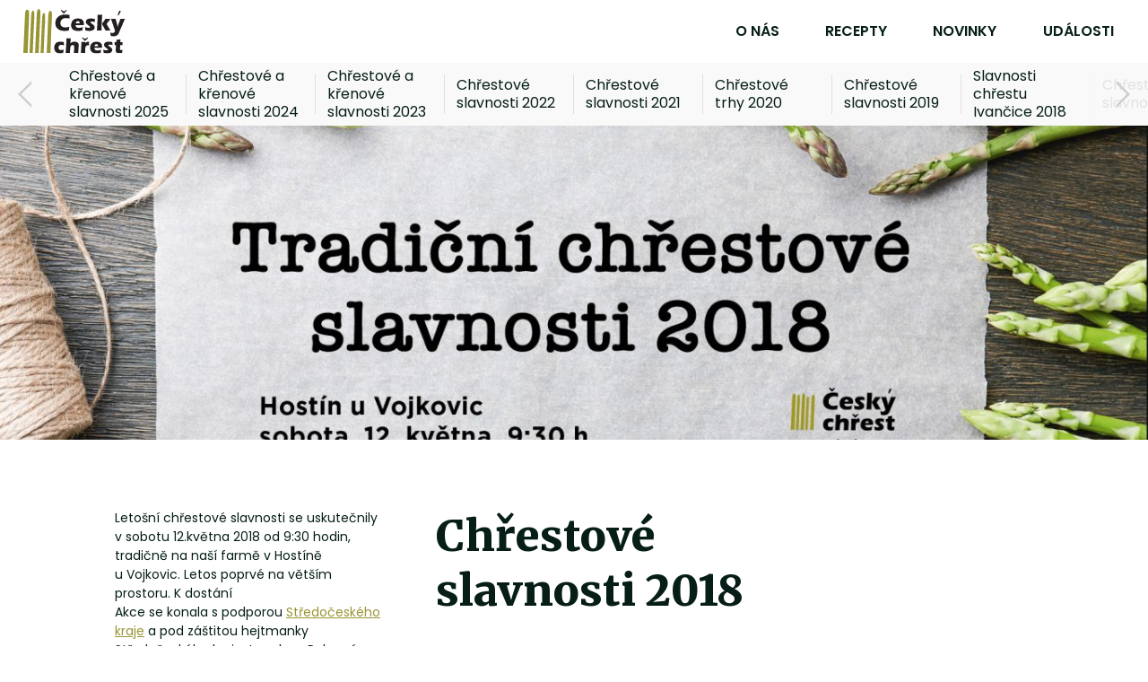

--- FILE ---
content_type: text/html; charset=UTF-8
request_url: https://www.ceskychrest.cz/akce/chrestove-slavnosti-2018/
body_size: 20863
content:


  <!DOCTYPE html><!--[if lt IE 7]><html class="no-js ie ie6 lt-ie9 lt-ie8 lt-ie7" dir="ltr" lang="en-US" prefix="og: https://ogp.me/ns#"> <![endif]-->
<!--[if IE 7]><html class="no-js ie ie7 lt-ie9 lt-ie8" dir="ltr" lang="en-US" prefix="og: https://ogp.me/ns#"> <![endif]-->
<!--[if IE 8]><html class="no-js ie ie8 lt-ie9" dir="ltr" lang="en-US" prefix="og: https://ogp.me/ns#"> <![endif]-->
<!--[if gt IE 8]><!--><html class="no-js" dir="ltr" lang="en-US" prefix="og: https://ogp.me/ns#"> <!--<![endif]-->
<head>
    <meta charset="UTF-8" />
        <title>
                            Chřestové slavnosti 2018 | Český chřest - Český chřest
                    </title>
    <meta name="description" content="Objevte s námi svět českého chřestu">
    <link rel="stylesheet" href="https://www.ceskychrest.cz/wp-content/themes/ceskychrest/style.css" type="text/css" media="screen" />
    <meta http-equiv="Content-Type" content="text/html; charset=UTF-8" />
    <meta http-equiv="X-UA-Compatible" content="IE=edge">
    <meta name="viewport" content="width=device-width, initial-scale=1.0">
    <link rel="author" href="https://www.ceskychrest.cz/wp-content/themes/ceskychrest/humans.txt" />
    <link rel="pingback" href="https://www.ceskychrest.cz/xmlrpc.php" />
    <title>Chřestové slavnosti 2018 | Český chřest</title>
	<style>img:is([sizes="auto" i], [sizes^="auto," i]) { contain-intrinsic-size: 3000px 1500px }</style>
	
		<!-- All in One SEO 4.8.1.1 - aioseo.com -->
	<meta name="robots" content="max-image-preview:large" />
	<link rel="canonical" href="https://www.ceskychrest.cz/akce/chrestove-slavnosti-2018/" />
	<meta name="generator" content="All in One SEO (AIOSEO) 4.8.1.1" />
		<meta property="og:locale" content="en_US" />
		<meta property="og:site_name" content="Český chřest | Objevte s námi svět českého chřestu" />
		<meta property="og:type" content="article" />
		<meta property="og:title" content="Chřestové slavnosti 2018 | Český chřest" />
		<meta property="og:url" content="https://www.ceskychrest.cz/akce/chrestove-slavnosti-2018/" />
		<meta property="article:published_time" content="2018-03-12T14:46:57+00:00" />
		<meta property="article:modified_time" content="2019-01-22T11:09:00+00:00" />
		<meta name="twitter:card" content="summary" />
		<meta name="twitter:title" content="Chřestové slavnosti 2018 | Český chřest" />
		<script type="application/ld+json" class="aioseo-schema">
			{"@context":"https:\/\/schema.org","@graph":[{"@type":"BreadcrumbList","@id":"https:\/\/www.ceskychrest.cz\/akce\/chrestove-slavnosti-2018\/#breadcrumblist","itemListElement":[{"@type":"ListItem","@id":"https:\/\/www.ceskychrest.cz\/#listItem","position":1,"name":"Home","item":"https:\/\/www.ceskychrest.cz\/","nextItem":{"@type":"ListItem","@id":"https:\/\/www.ceskychrest.cz\/akce\/chrestove-slavnosti-2018\/#listItem","name":"Ch\u0159estov\u00e9 slavnosti 2018"}},{"@type":"ListItem","@id":"https:\/\/www.ceskychrest.cz\/akce\/chrestove-slavnosti-2018\/#listItem","position":2,"name":"Ch\u0159estov\u00e9 slavnosti 2018","previousItem":{"@type":"ListItem","@id":"https:\/\/www.ceskychrest.cz\/#listItem","name":"Home"}}]},{"@type":"Organization","@id":"https:\/\/www.ceskychrest.cz\/#organization","name":"\u010cesk\u00fd ch\u0159est","description":"Objevte s n\u00e1mi sv\u011bt \u010desk\u00e9ho ch\u0159estu","url":"https:\/\/www.ceskychrest.cz\/"},{"@type":"WebPage","@id":"https:\/\/www.ceskychrest.cz\/akce\/chrestove-slavnosti-2018\/#webpage","url":"https:\/\/www.ceskychrest.cz\/akce\/chrestove-slavnosti-2018\/","name":"Ch\u0159estov\u00e9 slavnosti 2018 | \u010cesk\u00fd ch\u0159est","inLanguage":"en-US","isPartOf":{"@id":"https:\/\/www.ceskychrest.cz\/#website"},"breadcrumb":{"@id":"https:\/\/www.ceskychrest.cz\/akce\/chrestove-slavnosti-2018\/#breadcrumblist"},"image":{"@type":"ImageObject","url":"https:\/\/www.ceskychrest.cz\/wp-content\/uploads\/2018\/03\/FB.jpg","@id":"https:\/\/www.ceskychrest.cz\/akce\/chrestove-slavnosti-2018\/#mainImage","width":1920,"height":711},"primaryImageOfPage":{"@id":"https:\/\/www.ceskychrest.cz\/akce\/chrestove-slavnosti-2018\/#mainImage"},"datePublished":"2018-03-12T14:46:57+00:00","dateModified":"2019-01-22T11:09:00+00:00"},{"@type":"WebSite","@id":"https:\/\/www.ceskychrest.cz\/#website","url":"https:\/\/www.ceskychrest.cz\/","name":"\u010cesk\u00fd ch\u0159est","description":"Objevte s n\u00e1mi sv\u011bt \u010desk\u00e9ho ch\u0159estu","inLanguage":"en-US","publisher":{"@id":"https:\/\/www.ceskychrest.cz\/#organization"}}]}
		</script>
		<!-- All in One SEO -->

<link rel="alternate" type="application/rss+xml" title="Český chřest &raquo; Feed" href="https://www.ceskychrest.cz/feed/" />
<link rel="alternate" type="application/rss+xml" title="Český chřest &raquo; Comments Feed" href="https://www.ceskychrest.cz/comments/feed/" />
<script type="text/javascript">
/* <![CDATA[ */
window._wpemojiSettings = {"baseUrl":"https:\/\/s.w.org\/images\/core\/emoji\/16.0.1\/72x72\/","ext":".png","svgUrl":"https:\/\/s.w.org\/images\/core\/emoji\/16.0.1\/svg\/","svgExt":".svg","source":{"concatemoji":"https:\/\/www.ceskychrest.cz\/wp-includes\/js\/wp-emoji-release.min.js?ver=6.8.3"}};
/*! This file is auto-generated */
!function(s,n){var o,i,e;function c(e){try{var t={supportTests:e,timestamp:(new Date).valueOf()};sessionStorage.setItem(o,JSON.stringify(t))}catch(e){}}function p(e,t,n){e.clearRect(0,0,e.canvas.width,e.canvas.height),e.fillText(t,0,0);var t=new Uint32Array(e.getImageData(0,0,e.canvas.width,e.canvas.height).data),a=(e.clearRect(0,0,e.canvas.width,e.canvas.height),e.fillText(n,0,0),new Uint32Array(e.getImageData(0,0,e.canvas.width,e.canvas.height).data));return t.every(function(e,t){return e===a[t]})}function u(e,t){e.clearRect(0,0,e.canvas.width,e.canvas.height),e.fillText(t,0,0);for(var n=e.getImageData(16,16,1,1),a=0;a<n.data.length;a++)if(0!==n.data[a])return!1;return!0}function f(e,t,n,a){switch(t){case"flag":return n(e,"\ud83c\udff3\ufe0f\u200d\u26a7\ufe0f","\ud83c\udff3\ufe0f\u200b\u26a7\ufe0f")?!1:!n(e,"\ud83c\udde8\ud83c\uddf6","\ud83c\udde8\u200b\ud83c\uddf6")&&!n(e,"\ud83c\udff4\udb40\udc67\udb40\udc62\udb40\udc65\udb40\udc6e\udb40\udc67\udb40\udc7f","\ud83c\udff4\u200b\udb40\udc67\u200b\udb40\udc62\u200b\udb40\udc65\u200b\udb40\udc6e\u200b\udb40\udc67\u200b\udb40\udc7f");case"emoji":return!a(e,"\ud83e\udedf")}return!1}function g(e,t,n,a){var r="undefined"!=typeof WorkerGlobalScope&&self instanceof WorkerGlobalScope?new OffscreenCanvas(300,150):s.createElement("canvas"),o=r.getContext("2d",{willReadFrequently:!0}),i=(o.textBaseline="top",o.font="600 32px Arial",{});return e.forEach(function(e){i[e]=t(o,e,n,a)}),i}function t(e){var t=s.createElement("script");t.src=e,t.defer=!0,s.head.appendChild(t)}"undefined"!=typeof Promise&&(o="wpEmojiSettingsSupports",i=["flag","emoji"],n.supports={everything:!0,everythingExceptFlag:!0},e=new Promise(function(e){s.addEventListener("DOMContentLoaded",e,{once:!0})}),new Promise(function(t){var n=function(){try{var e=JSON.parse(sessionStorage.getItem(o));if("object"==typeof e&&"number"==typeof e.timestamp&&(new Date).valueOf()<e.timestamp+604800&&"object"==typeof e.supportTests)return e.supportTests}catch(e){}return null}();if(!n){if("undefined"!=typeof Worker&&"undefined"!=typeof OffscreenCanvas&&"undefined"!=typeof URL&&URL.createObjectURL&&"undefined"!=typeof Blob)try{var e="postMessage("+g.toString()+"("+[JSON.stringify(i),f.toString(),p.toString(),u.toString()].join(",")+"));",a=new Blob([e],{type:"text/javascript"}),r=new Worker(URL.createObjectURL(a),{name:"wpTestEmojiSupports"});return void(r.onmessage=function(e){c(n=e.data),r.terminate(),t(n)})}catch(e){}c(n=g(i,f,p,u))}t(n)}).then(function(e){for(var t in e)n.supports[t]=e[t],n.supports.everything=n.supports.everything&&n.supports[t],"flag"!==t&&(n.supports.everythingExceptFlag=n.supports.everythingExceptFlag&&n.supports[t]);n.supports.everythingExceptFlag=n.supports.everythingExceptFlag&&!n.supports.flag,n.DOMReady=!1,n.readyCallback=function(){n.DOMReady=!0}}).then(function(){return e}).then(function(){var e;n.supports.everything||(n.readyCallback(),(e=n.source||{}).concatemoji?t(e.concatemoji):e.wpemoji&&e.twemoji&&(t(e.twemoji),t(e.wpemoji)))}))}((window,document),window._wpemojiSettings);
/* ]]> */
</script>
<style id='wp-emoji-styles-inline-css' type='text/css'>

	img.wp-smiley, img.emoji {
		display: inline !important;
		border: none !important;
		box-shadow: none !important;
		height: 1em !important;
		width: 1em !important;
		margin: 0 0.07em !important;
		vertical-align: -0.1em !important;
		background: none !important;
		padding: 0 !important;
	}
</style>
<link rel='stylesheet' id='wp-block-library-css' href='https://www.ceskychrest.cz/wp-includes/css/dist/block-library/style.min.css?ver=6.8.3' type='text/css' media='all' />
<style id='classic-theme-styles-inline-css' type='text/css'>
/*! This file is auto-generated */
.wp-block-button__link{color:#fff;background-color:#32373c;border-radius:9999px;box-shadow:none;text-decoration:none;padding:calc(.667em + 2px) calc(1.333em + 2px);font-size:1.125em}.wp-block-file__button{background:#32373c;color:#fff;text-decoration:none}
</style>
<style id='global-styles-inline-css' type='text/css'>
:root{--wp--preset--aspect-ratio--square: 1;--wp--preset--aspect-ratio--4-3: 4/3;--wp--preset--aspect-ratio--3-4: 3/4;--wp--preset--aspect-ratio--3-2: 3/2;--wp--preset--aspect-ratio--2-3: 2/3;--wp--preset--aspect-ratio--16-9: 16/9;--wp--preset--aspect-ratio--9-16: 9/16;--wp--preset--color--black: #000000;--wp--preset--color--cyan-bluish-gray: #abb8c3;--wp--preset--color--white: #ffffff;--wp--preset--color--pale-pink: #f78da7;--wp--preset--color--vivid-red: #cf2e2e;--wp--preset--color--luminous-vivid-orange: #ff6900;--wp--preset--color--luminous-vivid-amber: #fcb900;--wp--preset--color--light-green-cyan: #7bdcb5;--wp--preset--color--vivid-green-cyan: #00d084;--wp--preset--color--pale-cyan-blue: #8ed1fc;--wp--preset--color--vivid-cyan-blue: #0693e3;--wp--preset--color--vivid-purple: #9b51e0;--wp--preset--gradient--vivid-cyan-blue-to-vivid-purple: linear-gradient(135deg,rgba(6,147,227,1) 0%,rgb(155,81,224) 100%);--wp--preset--gradient--light-green-cyan-to-vivid-green-cyan: linear-gradient(135deg,rgb(122,220,180) 0%,rgb(0,208,130) 100%);--wp--preset--gradient--luminous-vivid-amber-to-luminous-vivid-orange: linear-gradient(135deg,rgba(252,185,0,1) 0%,rgba(255,105,0,1) 100%);--wp--preset--gradient--luminous-vivid-orange-to-vivid-red: linear-gradient(135deg,rgba(255,105,0,1) 0%,rgb(207,46,46) 100%);--wp--preset--gradient--very-light-gray-to-cyan-bluish-gray: linear-gradient(135deg,rgb(238,238,238) 0%,rgb(169,184,195) 100%);--wp--preset--gradient--cool-to-warm-spectrum: linear-gradient(135deg,rgb(74,234,220) 0%,rgb(151,120,209) 20%,rgb(207,42,186) 40%,rgb(238,44,130) 60%,rgb(251,105,98) 80%,rgb(254,248,76) 100%);--wp--preset--gradient--blush-light-purple: linear-gradient(135deg,rgb(255,206,236) 0%,rgb(152,150,240) 100%);--wp--preset--gradient--blush-bordeaux: linear-gradient(135deg,rgb(254,205,165) 0%,rgb(254,45,45) 50%,rgb(107,0,62) 100%);--wp--preset--gradient--luminous-dusk: linear-gradient(135deg,rgb(255,203,112) 0%,rgb(199,81,192) 50%,rgb(65,88,208) 100%);--wp--preset--gradient--pale-ocean: linear-gradient(135deg,rgb(255,245,203) 0%,rgb(182,227,212) 50%,rgb(51,167,181) 100%);--wp--preset--gradient--electric-grass: linear-gradient(135deg,rgb(202,248,128) 0%,rgb(113,206,126) 100%);--wp--preset--gradient--midnight: linear-gradient(135deg,rgb(2,3,129) 0%,rgb(40,116,252) 100%);--wp--preset--font-size--small: 13px;--wp--preset--font-size--medium: 20px;--wp--preset--font-size--large: 36px;--wp--preset--font-size--x-large: 42px;--wp--preset--spacing--20: 0.44rem;--wp--preset--spacing--30: 0.67rem;--wp--preset--spacing--40: 1rem;--wp--preset--spacing--50: 1.5rem;--wp--preset--spacing--60: 2.25rem;--wp--preset--spacing--70: 3.38rem;--wp--preset--spacing--80: 5.06rem;--wp--preset--shadow--natural: 6px 6px 9px rgba(0, 0, 0, 0.2);--wp--preset--shadow--deep: 12px 12px 50px rgba(0, 0, 0, 0.4);--wp--preset--shadow--sharp: 6px 6px 0px rgba(0, 0, 0, 0.2);--wp--preset--shadow--outlined: 6px 6px 0px -3px rgba(255, 255, 255, 1), 6px 6px rgba(0, 0, 0, 1);--wp--preset--shadow--crisp: 6px 6px 0px rgba(0, 0, 0, 1);}:where(.is-layout-flex){gap: 0.5em;}:where(.is-layout-grid){gap: 0.5em;}body .is-layout-flex{display: flex;}.is-layout-flex{flex-wrap: wrap;align-items: center;}.is-layout-flex > :is(*, div){margin: 0;}body .is-layout-grid{display: grid;}.is-layout-grid > :is(*, div){margin: 0;}:where(.wp-block-columns.is-layout-flex){gap: 2em;}:where(.wp-block-columns.is-layout-grid){gap: 2em;}:where(.wp-block-post-template.is-layout-flex){gap: 1.25em;}:where(.wp-block-post-template.is-layout-grid){gap: 1.25em;}.has-black-color{color: var(--wp--preset--color--black) !important;}.has-cyan-bluish-gray-color{color: var(--wp--preset--color--cyan-bluish-gray) !important;}.has-white-color{color: var(--wp--preset--color--white) !important;}.has-pale-pink-color{color: var(--wp--preset--color--pale-pink) !important;}.has-vivid-red-color{color: var(--wp--preset--color--vivid-red) !important;}.has-luminous-vivid-orange-color{color: var(--wp--preset--color--luminous-vivid-orange) !important;}.has-luminous-vivid-amber-color{color: var(--wp--preset--color--luminous-vivid-amber) !important;}.has-light-green-cyan-color{color: var(--wp--preset--color--light-green-cyan) !important;}.has-vivid-green-cyan-color{color: var(--wp--preset--color--vivid-green-cyan) !important;}.has-pale-cyan-blue-color{color: var(--wp--preset--color--pale-cyan-blue) !important;}.has-vivid-cyan-blue-color{color: var(--wp--preset--color--vivid-cyan-blue) !important;}.has-vivid-purple-color{color: var(--wp--preset--color--vivid-purple) !important;}.has-black-background-color{background-color: var(--wp--preset--color--black) !important;}.has-cyan-bluish-gray-background-color{background-color: var(--wp--preset--color--cyan-bluish-gray) !important;}.has-white-background-color{background-color: var(--wp--preset--color--white) !important;}.has-pale-pink-background-color{background-color: var(--wp--preset--color--pale-pink) !important;}.has-vivid-red-background-color{background-color: var(--wp--preset--color--vivid-red) !important;}.has-luminous-vivid-orange-background-color{background-color: var(--wp--preset--color--luminous-vivid-orange) !important;}.has-luminous-vivid-amber-background-color{background-color: var(--wp--preset--color--luminous-vivid-amber) !important;}.has-light-green-cyan-background-color{background-color: var(--wp--preset--color--light-green-cyan) !important;}.has-vivid-green-cyan-background-color{background-color: var(--wp--preset--color--vivid-green-cyan) !important;}.has-pale-cyan-blue-background-color{background-color: var(--wp--preset--color--pale-cyan-blue) !important;}.has-vivid-cyan-blue-background-color{background-color: var(--wp--preset--color--vivid-cyan-blue) !important;}.has-vivid-purple-background-color{background-color: var(--wp--preset--color--vivid-purple) !important;}.has-black-border-color{border-color: var(--wp--preset--color--black) !important;}.has-cyan-bluish-gray-border-color{border-color: var(--wp--preset--color--cyan-bluish-gray) !important;}.has-white-border-color{border-color: var(--wp--preset--color--white) !important;}.has-pale-pink-border-color{border-color: var(--wp--preset--color--pale-pink) !important;}.has-vivid-red-border-color{border-color: var(--wp--preset--color--vivid-red) !important;}.has-luminous-vivid-orange-border-color{border-color: var(--wp--preset--color--luminous-vivid-orange) !important;}.has-luminous-vivid-amber-border-color{border-color: var(--wp--preset--color--luminous-vivid-amber) !important;}.has-light-green-cyan-border-color{border-color: var(--wp--preset--color--light-green-cyan) !important;}.has-vivid-green-cyan-border-color{border-color: var(--wp--preset--color--vivid-green-cyan) !important;}.has-pale-cyan-blue-border-color{border-color: var(--wp--preset--color--pale-cyan-blue) !important;}.has-vivid-cyan-blue-border-color{border-color: var(--wp--preset--color--vivid-cyan-blue) !important;}.has-vivid-purple-border-color{border-color: var(--wp--preset--color--vivid-purple) !important;}.has-vivid-cyan-blue-to-vivid-purple-gradient-background{background: var(--wp--preset--gradient--vivid-cyan-blue-to-vivid-purple) !important;}.has-light-green-cyan-to-vivid-green-cyan-gradient-background{background: var(--wp--preset--gradient--light-green-cyan-to-vivid-green-cyan) !important;}.has-luminous-vivid-amber-to-luminous-vivid-orange-gradient-background{background: var(--wp--preset--gradient--luminous-vivid-amber-to-luminous-vivid-orange) !important;}.has-luminous-vivid-orange-to-vivid-red-gradient-background{background: var(--wp--preset--gradient--luminous-vivid-orange-to-vivid-red) !important;}.has-very-light-gray-to-cyan-bluish-gray-gradient-background{background: var(--wp--preset--gradient--very-light-gray-to-cyan-bluish-gray) !important;}.has-cool-to-warm-spectrum-gradient-background{background: var(--wp--preset--gradient--cool-to-warm-spectrum) !important;}.has-blush-light-purple-gradient-background{background: var(--wp--preset--gradient--blush-light-purple) !important;}.has-blush-bordeaux-gradient-background{background: var(--wp--preset--gradient--blush-bordeaux) !important;}.has-luminous-dusk-gradient-background{background: var(--wp--preset--gradient--luminous-dusk) !important;}.has-pale-ocean-gradient-background{background: var(--wp--preset--gradient--pale-ocean) !important;}.has-electric-grass-gradient-background{background: var(--wp--preset--gradient--electric-grass) !important;}.has-midnight-gradient-background{background: var(--wp--preset--gradient--midnight) !important;}.has-small-font-size{font-size: var(--wp--preset--font-size--small) !important;}.has-medium-font-size{font-size: var(--wp--preset--font-size--medium) !important;}.has-large-font-size{font-size: var(--wp--preset--font-size--large) !important;}.has-x-large-font-size{font-size: var(--wp--preset--font-size--x-large) !important;}
:where(.wp-block-post-template.is-layout-flex){gap: 1.25em;}:where(.wp-block-post-template.is-layout-grid){gap: 1.25em;}
:where(.wp-block-columns.is-layout-flex){gap: 2em;}:where(.wp-block-columns.is-layout-grid){gap: 2em;}
:root :where(.wp-block-pullquote){font-size: 1.5em;line-height: 1.6;}
</style>
<link rel='stylesheet' id='sprites-default-style-css' href='https://www.ceskychrest.cz/wp-content/themes/ceskychrest/dist/styles.css' type='text/css' media='all' />
<link rel='stylesheet' id='taxopress-frontend-css-css' href='https://www.ceskychrest.cz/wp-content/plugins/simple-tags/assets/frontend/css/frontend.css?ver=3.33.0' type='text/css' media='all' />
<script type="text/javascript" src="https://www.ceskychrest.cz/wp-includes/js/jquery/jquery.min.js?ver=3.7.1" id="jquery-core-js"></script>
<script type="text/javascript" src="https://www.ceskychrest.cz/wp-includes/js/jquery/jquery-migrate.min.js?ver=3.4.1" id="jquery-migrate-js"></script>
<script type="text/javascript" src="https://www.ceskychrest.cz/wp-content/plugins/simple-tags/assets/frontend/js/frontend.js?ver=3.33.0" id="taxopress-frontend-js-js"></script>
<link rel="https://api.w.org/" href="https://www.ceskychrest.cz/wp-json/" /><link rel="EditURI" type="application/rsd+xml" title="RSD" href="https://www.ceskychrest.cz/xmlrpc.php?rsd" />
<meta name="generator" content="WordPress 6.8.3" />
<link rel='shortlink' href='https://www.ceskychrest.cz/?p=685' />
<link rel="alternate" title="oEmbed (JSON)" type="application/json+oembed" href="https://www.ceskychrest.cz/wp-json/oembed/1.0/embed?url=https%3A%2F%2Fwww.ceskychrest.cz%2Fakce%2Fchrestove-slavnosti-2018%2F" />
<link rel="alternate" title="oEmbed (XML)" type="text/xml+oembed" href="https://www.ceskychrest.cz/wp-json/oembed/1.0/embed?url=https%3A%2F%2Fwww.ceskychrest.cz%2Fakce%2Fchrestove-slavnosti-2018%2F&#038;format=xml" />
<script type="text/javascript">
(function(url){
	if(/(?:Chrome\/26\.0\.1410\.63 Safari\/537\.31|WordfenceTestMonBot)/.test(navigator.userAgent)){ return; }
	var addEvent = function(evt, handler) {
		if (window.addEventListener) {
			document.addEventListener(evt, handler, false);
		} else if (window.attachEvent) {
			document.attachEvent('on' + evt, handler);
		}
	};
	var removeEvent = function(evt, handler) {
		if (window.removeEventListener) {
			document.removeEventListener(evt, handler, false);
		} else if (window.detachEvent) {
			document.detachEvent('on' + evt, handler);
		}
	};
	var evts = 'contextmenu dblclick drag dragend dragenter dragleave dragover dragstart drop keydown keypress keyup mousedown mousemove mouseout mouseover mouseup mousewheel scroll'.split(' ');
	var logHuman = function() {
		if (window.wfLogHumanRan) { return; }
		window.wfLogHumanRan = true;
		var wfscr = document.createElement('script');
		wfscr.type = 'text/javascript';
		wfscr.async = true;
		wfscr.src = url + '&r=' + Math.random();
		(document.getElementsByTagName('head')[0]||document.getElementsByTagName('body')[0]).appendChild(wfscr);
		for (var i = 0; i < evts.length; i++) {
			removeEvent(evts[i], logHuman);
		}
	};
	for (var i = 0; i < evts.length; i++) {
		addEvent(evts[i], logHuman);
	}
})('//www.ceskychrest.cz/?wordfence_lh=1&hid=609DD44009F2E4B96369E9C463782E87');
</script>
  </head>

  <body class="wp-singular events-template-default single single-events postid-685 wp-theme-ceskychrest" data-template="base.twig">
    <div class="modal">
      <div class="modal-inner">
        <a data-modal-close></a>
        <div class="modal-content"></div>
      </div>
    </div>
    <div id="modal-content" class="modal-hider">

    </div>
    <header class="Header " data-responsive-background-image>
            <img src="https://www.ceskychrest.cz/wp-content/uploads/2018/02/shutterstock_631595159-flipped.jpg"
    sizes="100w"
    srcset="
    https://www.ceskychrest.cz/wp-content/uploads/2018/02/shutterstock_631595159-flipped-640x0-c-default.jpg 640w,
    https://www.ceskychrest.cz/wp-content/uploads/2018/02/shutterstock_631595159-flipped-768x0-c-default.jpg 768w,
    https://www.ceskychrest.cz/wp-content/uploads/2018/02/shutterstock_631595159-flipped-1024x0-c-default.jpg 1024w,
    https://www.ceskychrest.cz/wp-content/uploads/2018/02/shutterstock_631595159-flipped-1366x0-c-default.jpg 1366w,
    https://www.ceskychrest.cz/wp-content/uploads/2018/02/shutterstock_631595159-flipped-1600x0-c-default.jpg 1600w,
    https://www.ceskychrest.cz/wp-content/uploads/2018/02/shutterstock_631595159-flipped-1920x0-c-default.jpg 1920w,
    https://www.ceskychrest.cz/wp-content/uploads/2018/02/shutterstock_631595159-flipped-2540x0-c-default.jpg 2540w" >
  

      <nav class="Navbar">
        <a class="Navbar-brand" href="https://www.ceskychrest.cz" rel="home">
          <svg preserveAspectRatio="xMinYMid" width="128" height="56" viewBox="0 0 128 56" xmlns="http://www.w3.org/2000/svg" xmlns:xlink="http://www.w3.org/1999/xlink"><defs><path id="a" d="M.381.228h10.524v17.66H.381z"/><path id="c" d="M0 .651h7.45V54.87H0z"/></defs><g fill="none" fill-rule="evenodd"><g class="Logo-text"><path d="M57.629 22.188a61.704 61.704 0 0 0-.419 2.373 45.705 45.705 0 0 0-.335 2.36c-2.066.307-3.914.465-5.54.465-1.564 0-3.022-.199-4.368-.59a10.67 10.67 0 0 1-3.714-1.924c-1.125-.893-1.933-1.94-2.414-3.149-.485-1.204-.724-2.558-.724-4.053 0-1.749.322-3.32.977-4.714a9.267 9.267 0 0 1 2.814-3.49 11.697 11.697 0 0 1 4.025-2 17.03 17.03 0 0 1 4.524-.598c1.427 0 3.197.183 5.304.549l.028 1.216c.019.53.05 1.116.087 1.754l.103 1.65c-1.132-.272-2.048-.454-2.745-.55a14.57 14.57 0 0 0-1.952-.145c-1.306 0-2.48.26-3.522.78a5.9 5.9 0 0 0-2.467 2.276c-.599.993-.899 2.092-.899 3.297 0 1.104.25 2.047.755 2.835a5.057 5.057 0 0 0 2.036 1.821c.858.436 1.912.644 3.168.644.688 0 1.434-.053 2.241-.164.808-.11 1.819-.325 3.037-.643m16.951.449c-.126.577-.37 1.978-.725 4.196-1.121.223-2.065.373-2.83.445-.761.069-1.535.11-2.319.11-1.15 0-2.21-.083-3.174-.239-.969-.158-1.803-.442-2.501-.847a6.122 6.122 0 0 1-1.762-1.513c-.474-.6-.837-1.32-1.08-2.148a8.938 8.938 0 0 1-.37-2.56c0-1.235.244-2.445.739-3.626.494-1.178 1.126-2.104 1.908-2.768a6.87 6.87 0 0 1 2.692-1.417 11.576 11.576 0 0 1 3.114-.424c1.101 0 2.155.133 3.154.387.999.257 1.848.702 2.543 1.337.698.64 1.193 1.358 1.487 2.158.296.804.443 1.668.443 2.594 0 .548-.065 1.162-.19 1.837l-10.162.016c-.01.153-.015.294-.015.416 0 1.04.372 1.804 1.116 2.294.743.492 1.652.735 2.725.735.639 0 1.367-.073 2.182-.224.816-.15 1.826-.403 3.025-.759m-8.919-4.68h4.785c.011-.162.016-.302.016-.419 0-.501-.089-.93-.268-1.289a1.674 1.674 0 0 0-.77-.78 2.493 2.493 0 0 0-1.124-.247c-.29 0-.57.046-.837.138-.272.09-.518.228-.736.407a2.557 2.557 0 0 0-.545.612 3.02 3.02 0 0 0-.317.676 7.79 7.79 0 0 0-.204.902m12.021 8.779c-.04-.426-.08-.872-.118-1.34-.039-.471-.1-1.113-.189-1.933l-.113-1.044c.937.366 1.739.64 2.416.816a7.16 7.16 0 0 0 1.864.271c.476 0 .857-.043 1.155-.13.29-.088.504-.214.64-.382.133-.16.207-.33.207-.501a.795.795 0 0 0-.158-.458c-.1-.152-.328-.354-.686-.616a81.592 81.592 0 0 1-2.088-1.579c-.603-.472-1.057-.89-1.36-1.263a4.137 4.137 0 0 1-.696-1.182 3.773 3.773 0 0 1-.237-1.317c0-.802.23-1.55.687-2.248.461-.692 1.139-1.199 2.032-1.508.893-.318 1.985-.476 3.27-.476 1.346 0 3.058.175 5.15.52l.228 4.058c-1.168-.465-2.296-.696-3.377-.696-.763 0-1.318.079-1.658.234-.346.16-.517.399-.517.721 0 .109.02.209.059.307a.919.919 0 0 0 .21.303 3 3 0 0 0 .377.323c.15.113.514.37 1.095.775.577.409 1.032.74 1.36.998.544.43.957.82 1.24 1.183.287.362.504.749.653 1.158.148.41.225.841.225 1.294 0 .687-.164 1.317-.5 1.892-.333.575-.836 1.056-1.507 1.443a7.001 7.001 0 0 1-2.182.801c-.784.151-1.593.226-2.42.226-.562 0-1.265-.048-2.11-.145a32.105 32.105 0 0 1-2.952-.505m14.384.274c.132-1.24.231-2.242.286-3.013.077-1.052.157-2.369.234-3.955l.155-3.431c.07-1.555.115-3.042.144-4.458.04-1.702.063-3.337.063-4.91 1.35.019 2.366.03 3.044.03.784 0 1.713-.011 2.788-.03-.227 2.527-.432 5.675-.615 9.427a212.04 212.04 0 0 0-.276 10.34c-1.121-.02-2.07-.03-2.838-.03-.891 0-1.886.01-2.985.03m6.394-8.32l2.492-3.59 1.876-2.876c1.33.019 2.341.03 3.027.03.945 0 2.068-.011 3.364-.03l-2.884 3.747a67.083 67.083 0 0 0-2.075 2.776c.673 1.25 2.307 4.001 4.884 8.263-1.129-.02-2.148-.03-3.057-.03-.928 0-1.993.01-3.189.03l-.902-1.816a51.026 51.026 0 0 0-.825-1.578c-.088-.172-.747-1.356-1.987-3.551l-.724-1.374" fill="#231F20"/><path d="M109.45 33.624c-.3-2.304-.5-3.737-.61-4.3.61.29 1.15.49 1.621.596.468.105.87.16 1.208.16.359 0 .696-.05 1.01-.147.314-.095.565-.215.75-.354a3.28 3.28 0 0 0 .598-.643c.22-.29.382-.538.486-.748.11-.208.214-.504.321-.89l-2.727-8.238-2.336-6.836c1.437.023 2.452.028 3.035.028.672 0 1.596-.005 2.764-.028.187.745.527 2.028 1.028 3.854.499 1.823.856 3.25 1.079 4.285.13.569.247 1.29.365 2.17l.305-1.155c.098-.31.205-.662.33-1.058.128-.396.286-.87.478-1.418l.947-2.636 1.562-4.042a143.387 143.387 0 0 0 5.636 0l-2.798 6.312-5.055 11.717c-.331.657-.642 1.177-.94 1.564-.282.345-.59.651-.918.91a4.97 4.97 0 0 1-1 .61 7.749 7.749 0 0 1-1.597.52 9.43 9.43 0 0 1-1.944.204c-.298 0-.697-.018-1.189-.066a21.457 21.457 0 0 1-1.197-.128c-.305-.045-.71-.124-1.212-.243m11.107-31.25c.392-.052 1.237-.112 1.346.219.05.152.032.476-.11.764-.445.996-1.926 3.58-2.496 4.327-.186.211-.452.49-.754.532-.269.035-.347-.301-.232-.8.229-1.02 1.101-3.6 1.442-4.45.06-.224.443-.542.804-.592M50.567 50.63a50.482 50.482 0 0 1-.325 1.976l-.348 2.149c-1.41.34-2.787.511-4.134.511-.975 0-1.834-.097-2.569-.298a5.905 5.905 0 0 1-2.341-1.235 5.405 5.405 0 0 1-1.55-2.166c-.386-.971-.578-2.07-.578-3.276a9.31 9.31 0 0 1 .567-3.213c.375-1.029.932-1.88 1.67-2.548.732-.667 1.55-1.116 2.446-1.344.9-.227 1.89-.344 2.976-.344.638 0 1.277.036 1.925.106.646.063 1.444.209 2.394.432l.028.313c.025.322.048.65.06.985.013.336.042.865.089 1.595l.078 1.194c-1.28-.446-2.416-.67-3.403-.67-.709 0-1.331.135-1.865.409a2.605 2.605 0 0 0-1.183 1.182c-.259.517-.386 1.115-.386 1.792 0 .69.116 1.271.343 1.736.23.463.596.817 1.098 1.047a3.866 3.866 0 0 0 1.655.352c.307 0 .67-.032 1.085-.096.417-.064.78-.13 1.09-.207.31-.077.7-.205 1.178-.381m2.395 4.285c.145-1.339.247-2.433.312-3.292.124-1.801.255-3.895.39-6.279.083-1.575.139-3.087.184-4.543.04-1.452.06-2.863.06-4.228 1.14.013 2.069.023 2.783.023.97 0 1.887-.01 2.745-.023l-.278 3.25c-.045.534-.116 1.625-.215 3.264.296-.374.538-.659.728-.839.187-.182.395-.352.625-.513a4.87 4.87 0 0 1 1.518-.679 7.59 7.59 0 0 1 1.026-.188 9.653 9.653 0 0 1 3.36.188c.713.172 1.322.47 1.823.894.502.426.844.9 1.021 1.428.18.522.27 1.1.27 1.726a32.681 32.681 0 0 1-.108 2.475l-.292 4.529c-.04.563-.057 1.03-.059 1.4a92.25 92.25 0 0 0-.008 1.407 160.624 160.624 0 0 0-5.6 0c.15-1.192.281-2.566.398-4.12.115-1.55.175-2.714.175-3.474 0-.843-.178-1.432-.534-1.774-.355-.338-.824-.51-1.408-.51-.52 0-.982.108-1.386.32-.36.19-.672.481-.944.875-.234.331-.427.81-.578 1.439-.18.763-.318 1.886-.419 3.37-.05.827-.105 2.117-.159 3.874-.904-.018-1.75-.023-2.54-.023-.796 0-1.762.005-2.89.023m19.066 0l.417-5.968.135-3.43a142.225 142.225 0 0 0-.015-4.327c1.085.018 1.948.03 2.583.03.745 0 1.602-.012 2.572-.03l-.059 1.523c.353-.396.643-.69.866-.884a4.36 4.36 0 0 1 .766-.521c.287-.157.588-.275.903-.35.314-.078.642-.116.98-.116.323 0 .683.047 1.08.134.008.978.03 1.783.066 2.42l.096 2.07a4.99 4.99 0 0 0-1.385-.214c-.538 0-1.003.078-1.392.235-.39.156-.734.395-1.037.711a3.5 3.5 0 0 0-.716 1.19c-.182.476-.31 1.23-.38 2.255a53.38 53.38 0 0 0-.106 3.538c0 .467.019 1.043.052 1.734a155.169 155.169 0 0 0-5.426 0m25.358-4.06c-.119.541-.341 1.838-.675 3.9a28.63 28.63 0 0 1-2.623.41c-.709.068-1.425.1-2.155.1a17.95 17.95 0 0 1-2.943-.224c-.9-.146-1.675-.407-2.324-.785a5.613 5.613 0 0 1-1.635-1.405c-.437-.554-.773-1.223-1.004-1.99a8.377 8.377 0 0 1-.343-2.376c0-1.148.229-2.267.687-3.368.458-1.093 1.048-1.951 1.771-2.567a6.38 6.38 0 0 1 2.494-1.317c.945-.26 1.908-.391 2.895-.391 1.025 0 1.998.12 2.926.359.93.236 1.714.65 2.366 1.24.645.596 1.1 1.261 1.376 2.002.272.747.408 1.546.408 2.407a9.36 9.36 0 0 1-.171 1.708L89 48.572c-.01.145-.01.273-.01.388 0 .965.34 1.675 1.03 2.128.7.456 1.538.682 2.536.682.59 0 1.265-.071 2.024-.208.759-.14 1.694-.371 2.806-.706m-8.275-4.342h4.44c.01-.15.013-.281.013-.387 0-.468-.084-.866-.25-1.197a1.565 1.565 0 0 0-.713-.727 2.456 2.456 0 0 0-1.824-.1 2.21 2.21 0 0 0-.68.374 2.533 2.533 0 0 0-.8 1.197 6.718 6.718 0 0 0-.186.84m11.394 8.149a35.134 35.134 0 0 1-.11-1.244c-.038-.438-.096-1.034-.175-1.796l-.113-.966c.876.338 1.622.593 2.247.76a6.85 6.85 0 0 0 1.735.245c.434 0 .791-.04 1.066-.119.268-.081.473-.195.594-.35.124-.155.19-.309.19-.468a.736.736 0 0 0-.141-.424c-.092-.14-.308-.33-.637-.575a78.748 78.748 0 0 1-1.94-1.461c-.561-.441-.981-.83-1.261-1.173a3.837 3.837 0 0 1-.648-1.102 3.523 3.523 0 0 1-.218-1.22c0-.745.211-1.44.64-2.086.425-.645 1.05-1.113 1.884-1.404.83-.292 1.842-.436 3.034-.436 1.244 0 2.841.16 4.778.482l.217 3.762c-1.09-.428-2.133-.644-3.137-.644-.707 0-1.224.075-1.545.222-.316.146-.476.366-.476.664 0 .101.021.198.056.283a.84.84 0 0 0 .196.284c.095.098.21.201.35.302.136.104.475.343 1.018.721.535.373.957.685 1.262.927.5.393.883.759 1.148 1.098.264.333.467.691.607 1.07.141.382.211.78.211 1.204a3.4 3.4 0 0 1-.47 1.755c-.307.532-.773.976-1.399 1.337a6.415 6.415 0 0 1-2.021.745c-.729.137-1.476.21-2.25.21-.521 0-1.172-.045-1.957-.136a29.27 29.27 0 0 1-2.735-.467" fill="#231F20"/><g transform="translate(113.556 37.378)"><mask id="b" fill="#fff"><use xlink:href="#a"/></mask><path d="M10.85 13.586a50.529 50.529 0 0 0-.416 2.205l-.295 1.641c-.887.193-1.581.32-2.08.376-.496.05-.98.081-1.449.081a9.473 9.473 0 0 1-2.03-.198c-.594-.129-1.085-.364-1.478-.712-.399-.344-.667-.738-.81-1.188a4.611 4.611 0 0 1-.214-1.423c0-.09 0-.249.014-.48.007-.226.037-.739.09-1.525l.294-4.653H.381c.042-.617.083-1.432.12-2.444l.041-1.249H2.77c.054-.412.12-1.313.2-2.702l2.31-.47C5.696.767 6.597.557 7.969.228a105.73 105.73 0 0 0-.133 3.79h3.07c-.07 1.864-.11 3.095-.11 3.692H7.697l-.158 3.363c-.02.503-.028.825-.028.967 0 .43.045.791.138 1.077.097.285.264.49.501.618.237.126.502.185.788.185.216 0 .438-.012.676-.045.233-.032.642-.127 1.236-.29" fill="#231F20" mask="url(#b)"/></g><path d="M76.186 39.044c-.375-.467-1.29-1.462-2.313-2.657-.211-.164-.587-.962.028-.962.216 0 .62.2.805.266a44.854 44.854 0 0 1 2.42 1.594.565.565 0 0 0 .512 0c.564-.43 1.587-.962 2.419-1.493.186-.135.644-.333.83-.333.296 0 .38.43-.214 1.096-.643.73-1.638 1.755-2.336 2.52-.405.432-.888.796-1.05.796-.214 0-.616-.332-1.101-.827M49.544 4.776c-.376-.464-1.29-1.458-2.313-2.653-.213-.165-.588-.961.028-.961.214 0 .619.198.806.264a47.395 47.395 0 0 1 2.419 1.594.564.564 0 0 0 .51 0c.564-.432 1.587-.96 2.418-1.493.189-.136.645-.334.833-.334.295 0 .377.43-.216 1.096-.642.731-1.638 1.758-2.335 2.52-.403.432-.888.796-1.05.796-.213 0-.616-.33-1.1-.829" fill="#231F20"/></g><g class="Logo-chrest"><path d="M8.899 29.32l.97-21.843s.609-6.54 2.565-5.264c1.953 1.275 1.178 4.424 1.355 5.227.175.802-.978 22.042-.978 22.042l-1.04 25.43H7.762L8.9 29.322m6.968-.882L16.88 5.658s.67-6.823 2.914-5.484c2.248 1.338 1.374 4.622 1.578 5.462.207.838-1.021 22.991-1.021 22.991L19.284 54.9h-4.59l1.174-26.46m6.812 2.628l.929-20.888s.58-6.255 2.446-5.034c1.866 1.219 1.125 4.23 1.293 4.998.166.768-.935 21.08-.935 21.08l-.97 23.689-3.82-.014 1.056-23.83" fill="#989536"/><g transform="translate(0 .044)"><mask id="d" fill="#fff"><use xlink:href="#c"/></mask><path d="M1.18 28.251l.984-22.127s.72-6.618 3.36-5.299c2.638 1.318 1.647 4.501 1.892 5.318.25.817-.99 22.326-.99 22.326l-.992 26.387L0 54.869l1.18-26.618" fill="#989536" mask="url(#d)"/></g><path d="M35.877 7.722c-.213-.815.676-4.003-1.632-5.307-2.31-1.305-2.979 5.318-2.979 5.318l-.905 22.123L29.248 54.9h4.767l.87-24.85s1.206-21.511.992-22.327" fill="#989536"/></g></g></svg>

        </a>
        <div id="Navbar-toggle" class="Navbar-toggle">
          <div></div>
          <div></div>
          <div></div>
        </div>
        	<ul class="Navbar-menu" id="Navbar-menu">
			<li class="Navbar-item  menu-item menu-item-type-post_type menu-item-object-page menu-item-264">
			<a target="" href="https://www.ceskychrest.cz/o-nas/">O nás</a>
		</li>
			<li class="Navbar-item  menu-item menu-item-type-post_type menu-item-object-page menu-item-265">
			<a target="" href="https://www.ceskychrest.cz/recepty/">Recepty</a>
		</li>
			<li class="Navbar-item  menu-item menu-item-type-post_type menu-item-object-page menu-item-1450">
			<a target="" href="https://www.ceskychrest.cz/novinky/">Novinky</a>
		</li>
			<li class="Navbar-item  menu-item menu-item-type-post_type menu-item-object-page menu-item-687">
			<a target="" href="https://www.ceskychrest.cz/udalosti/">Události</a>
		</li>
		</ul>
      </nav>
          </header>

            <div class="EventSelector">
  <div class="EventSelector-slider">
        <div class="EventSelector-itemwrap">
      <div class="EventSelector-item">
        <a class="Bodytext--label" data-wp-id="1458" href="https://www.ceskychrest.cz/akce/chrestove-a-krenove-slavnosti-2025/">
          Chřestové a křenové slavnosti 2025
        </a>
      </div>
    </div>
        <div class="EventSelector-itemwrap">
      <div class="EventSelector-item">
        <a class="Bodytext--label" data-wp-id="1400" href="https://www.ceskychrest.cz/akce/chrestove-a-krenove-slavnosti-2024/">
          Chřestové a křenové slavnosti 2024
        </a>
      </div>
    </div>
        <div class="EventSelector-itemwrap">
      <div class="EventSelector-item">
        <a class="Bodytext--label" data-wp-id="1340" href="https://www.ceskychrest.cz/akce/chrestove-a-krenove-slavnosti-2023/">
          Chřestové a křenové slavnosti 2023
        </a>
      </div>
    </div>
        <div class="EventSelector-itemwrap">
      <div class="EventSelector-item">
        <a class="Bodytext--label" data-wp-id="1311" href="https://www.ceskychrest.cz/akce/chrestove-slavnosti-2022/">
          Chřestové slavnosti 2022
        </a>
      </div>
    </div>
        <div class="EventSelector-itemwrap">
      <div class="EventSelector-item">
        <a class="Bodytext--label" data-wp-id="1282" href="https://www.ceskychrest.cz/akce/chrestove-slavnosti-2021/">
          Chřestové slavnosti 2021
        </a>
      </div>
    </div>
        <div class="EventSelector-itemwrap">
      <div class="EventSelector-item">
        <a class="Bodytext--label" data-wp-id="1155" href="https://www.ceskychrest.cz/akce/chrestove-slavnosti-2020/">
          Chřestové trhy 2020
        </a>
      </div>
    </div>
        <div class="EventSelector-itemwrap">
      <div class="EventSelector-item">
        <a class="Bodytext--label" data-wp-id="1012" href="https://www.ceskychrest.cz/akce/chrestove-slavnosti-2019/">
          Chřestové slavnosti 2019
        </a>
      </div>
    </div>
        <div class="EventSelector-itemwrap">
      <div class="EventSelector-item">
        <a class="Bodytext--label" data-wp-id="874" href="https://www.ceskychrest.cz/akce/ivancicke-slavnosti-chrestu-od-tohoto-patku-do-nedele/">
          Slavnosti chřestu Ivančice 2018
        </a>
      </div>
    </div>
        <div class="EventSelector-itemwrap">
      <div class="EventSelector-item">
        <a class="Bodytext--label" data-wp-id="685" href="https://www.ceskychrest.cz/akce/chrestove-slavnosti-2018/">
          Chřestové slavnosti 2018
        </a>
      </div>
    </div>
        <div class="EventSelector-itemwrap">
      <div class="EventSelector-item">
        <a class="Bodytext--label" data-wp-id="252" href="https://www.ceskychrest.cz/akce/chrestove-slavnosti-2017/">
          Chřestové slavnosti 2017
        </a>
      </div>
    </div>
      </div>
</div>
    <div class="Event">
    <div class="Event-image" data-responsive-background-image="data-responsive-background-image">
          <img src="https://www.ceskychrest.cz/wp-content/uploads/2018/03/FB.jpg"
    sizes="100w"
    srcset="
    https://www.ceskychrest.cz/wp-content/uploads/2018/03/FB-640x0-c-default.jpg 640w,
    https://www.ceskychrest.cz/wp-content/uploads/2018/03/FB-768x0-c-default.jpg 768w,
    https://www.ceskychrest.cz/wp-content/uploads/2018/03/FB-1024x0-c-default.jpg 1024w,
    https://www.ceskychrest.cz/wp-content/uploads/2018/03/FB-1366x0-c-default.jpg 1366w,
    https://www.ceskychrest.cz/wp-content/uploads/2018/03/FB-1600x0-c-default.jpg 1600w,
    https://www.ceskychrest.cz/wp-content/uploads/2018/03/FB-1920x0-c-default.jpg 1920w,
    https://www.ceskychrest.cz/wp-content/uploads/2018/03/FB-2540x0-c-default.jpg 2540w" >
  
  </div>
    <div class="Event-about About">
    <div class="About-head">
      <h2 class="Heading Nbsp">Chřestové slavnosti 2018</h2>
              <div class="Event-date Bodytext Bodytext--label">Saturday 12. May 2018 –<span> Saturday 12. May 2018</span></div>
                    <a href="https://www.facebook.com/events/1931829873814502/" class="Button About-button">Facebook událost</a>
          </div>
    <div class="About-text Bodytext Nbsp">
      <p>Letošní chřestové slavnosti se uskutečnily v sobotu 12.května 2018 od 9:30 hodin, tradičně na naší farmě v Hostíně u Vojkovic. Letos poprvé na větším prostoru. K dostání<br />
Akce se konala s podporou <a href="https://www.kr-stredocesky.cz">Středočeského kraje</a> a pod záštitou hejtmanky Středočeského kraje Jaroslavy Pokorné-Jertmanové, ve spolupráci s obcí Hostín u Vojkovic a dodavatelem ovoce a zeleniny firmou<a href="https://www.e-sandera.cz"> Šandera</a>.</p>
<p><iframe src="https://www.youtube.com/embed/GEDaVV5cKFA" width="560" height="315" frameborder="0" allowfullscreen="allowfullscreen"></iframe></p>
<p><!--<img fetchpriority="high" decoding="async" class="alignnone size-full wp-image-761" src="https://www.ceskychrest.cz/wp-content/uploads/2018/03/Výstřižek.jpg" alt="" width="610" height="872" srcset="https://www.ceskychrest.cz/wp-content/uploads/2018/03/Výstřižek.jpg 610w, https://www.ceskychrest.cz/wp-content/uploads/2018/03/Výstřižek-210x300.jpg 210w" sizes="(max-width: 610px) 100vw, 610px" />--></p>

    </div>
  </div>
      <section class="Gallery">
        <div class="Gallery-item">
        <div class="Gallery-wrap" data-responsive-background-image="keep">
                <img src="https://www.ceskychrest.cz/wp-content/uploads/2018/03/grading-23.jpg"
    sizes="25w"
    srcset="
    https://www.ceskychrest.cz/wp-content/uploads/2018/03/grading-23-640x0-c-default.jpg 640w,
    https://www.ceskychrest.cz/wp-content/uploads/2018/03/grading-23-768x0-c-default.jpg 768w,
    https://www.ceskychrest.cz/wp-content/uploads/2018/03/grading-23-1024x0-c-default.jpg 1024w,
    https://www.ceskychrest.cz/wp-content/uploads/2018/03/grading-23-1366x0-c-default.jpg 1366w,
    https://www.ceskychrest.cz/wp-content/uploads/2018/03/grading-23-1600x0-c-default.jpg 1600w,
    https://www.ceskychrest.cz/wp-content/uploads/2018/03/grading-23-1920x0-c-default.jpg 1920w,
    https://www.ceskychrest.cz/wp-content/uploads/2018/03/grading-23-2540x0-c-default.jpg 2540w" >
  
        </div>
        <div class="Gallery-overlay">
          <h3 class="Heading Heading--small"></h3>
        </div>
      </div>
        <div class="Gallery-item">
        <div class="Gallery-wrap" data-responsive-background-image="keep">
                <img src="https://www.ceskychrest.cz/wp-content/uploads/2018/03/grading-3.jpg"
    sizes="25w"
    srcset="
    https://www.ceskychrest.cz/wp-content/uploads/2018/03/grading-3-640x0-c-default.jpg 640w,
    https://www.ceskychrest.cz/wp-content/uploads/2018/03/grading-3-768x0-c-default.jpg 768w,
    https://www.ceskychrest.cz/wp-content/uploads/2018/03/grading-3-1024x0-c-default.jpg 1024w,
    https://www.ceskychrest.cz/wp-content/uploads/2018/03/grading-3-1366x0-c-default.jpg 1366w,
    https://www.ceskychrest.cz/wp-content/uploads/2018/03/grading-3-1600x0-c-default.jpg 1600w,
    https://www.ceskychrest.cz/wp-content/uploads/2018/03/grading-3-1920x0-c-default.jpg 1920w,
    https://www.ceskychrest.cz/wp-content/uploads/2018/03/grading-3-2540x0-c-default.jpg 2540w" >
  
        </div>
        <div class="Gallery-overlay">
          <h3 class="Heading Heading--small"></h3>
        </div>
      </div>
        <div class="Gallery-item">
        <div class="Gallery-wrap" data-responsive-background-image="keep">
                <img src="https://www.ceskychrest.cz/wp-content/uploads/2018/03/slav1.jpg"
    sizes="25w"
    srcset="
    https://www.ceskychrest.cz/wp-content/uploads/2018/03/slav1-640x0-c-default.jpg 640w,
    https://www.ceskychrest.cz/wp-content/uploads/2018/03/slav1-768x0-c-default.jpg 768w,
    https://www.ceskychrest.cz/wp-content/uploads/2018/03/slav1-1024x0-c-default.jpg 1024w,
    https://www.ceskychrest.cz/wp-content/uploads/2018/03/slav1-1366x0-c-default.jpg 1366w,
    https://www.ceskychrest.cz/wp-content/uploads/2018/03/slav1-1600x0-c-default.jpg 1600w,
    https://www.ceskychrest.cz/wp-content/uploads/2018/03/slav1-1920x0-c-default.jpg 1920w,
    https://www.ceskychrest.cz/wp-content/uploads/2018/03/slav1-2540x0-c-default.jpg 2540w" >
  
        </div>
        <div class="Gallery-overlay">
          <h3 class="Heading Heading--small"></h3>
        </div>
      </div>
        <div class="Gallery-item">
        <div class="Gallery-wrap" data-responsive-background-image="keep">
                <img src="https://www.ceskychrest.cz/wp-content/uploads/2018/03/grading-6.jpg"
    sizes="25w"
    srcset="
    https://www.ceskychrest.cz/wp-content/uploads/2018/03/grading-6-640x0-c-default.jpg 640w,
    https://www.ceskychrest.cz/wp-content/uploads/2018/03/grading-6-768x0-c-default.jpg 768w,
    https://www.ceskychrest.cz/wp-content/uploads/2018/03/grading-6-1024x0-c-default.jpg 1024w,
    https://www.ceskychrest.cz/wp-content/uploads/2018/03/grading-6-1366x0-c-default.jpg 1366w,
    https://www.ceskychrest.cz/wp-content/uploads/2018/03/grading-6-1600x0-c-default.jpg 1600w,
    https://www.ceskychrest.cz/wp-content/uploads/2018/03/grading-6-1920x0-c-default.jpg 1920w,
    https://www.ceskychrest.cz/wp-content/uploads/2018/03/grading-6-2540x0-c-default.jpg 2540w" >
  
        </div>
        <div class="Gallery-overlay">
          <h3 class="Heading Heading--small"></h3>
        </div>
      </div>
        <div class="Gallery-item">
        <div class="Gallery-wrap" data-responsive-background-image="keep">
                <img src="https://www.ceskychrest.cz/wp-content/uploads/2018/03/grading-7.jpg"
    sizes="25w"
    srcset="
    https://www.ceskychrest.cz/wp-content/uploads/2018/03/grading-7-640x0-c-default.jpg 640w,
    https://www.ceskychrest.cz/wp-content/uploads/2018/03/grading-7-768x0-c-default.jpg 768w,
    https://www.ceskychrest.cz/wp-content/uploads/2018/03/grading-7-1024x0-c-default.jpg 1024w,
    https://www.ceskychrest.cz/wp-content/uploads/2018/03/grading-7-1366x0-c-default.jpg 1366w,
    https://www.ceskychrest.cz/wp-content/uploads/2018/03/grading-7-1600x0-c-default.jpg 1600w,
    https://www.ceskychrest.cz/wp-content/uploads/2018/03/grading-7-1920x0-c-default.jpg 1920w,
    https://www.ceskychrest.cz/wp-content/uploads/2018/03/grading-7-2540x0-c-default.jpg 2540w" >
  
        </div>
        <div class="Gallery-overlay">
          <h3 class="Heading Heading--small"></h3>
        </div>
      </div>
        <div class="Gallery-item">
        <div class="Gallery-wrap" data-responsive-background-image="keep">
                <img src="https://www.ceskychrest.cz/wp-content/uploads/2018/03/grading-9.jpg"
    sizes="25w"
    srcset="
    https://www.ceskychrest.cz/wp-content/uploads/2018/03/grading-9-640x0-c-default.jpg 640w,
    https://www.ceskychrest.cz/wp-content/uploads/2018/03/grading-9-768x0-c-default.jpg 768w,
    https://www.ceskychrest.cz/wp-content/uploads/2018/03/grading-9-1024x0-c-default.jpg 1024w,
    https://www.ceskychrest.cz/wp-content/uploads/2018/03/grading-9-1366x0-c-default.jpg 1366w,
    https://www.ceskychrest.cz/wp-content/uploads/2018/03/grading-9-1600x0-c-default.jpg 1600w,
    https://www.ceskychrest.cz/wp-content/uploads/2018/03/grading-9-1920x0-c-default.jpg 1920w,
    https://www.ceskychrest.cz/wp-content/uploads/2018/03/grading-9-2540x0-c-default.jpg 2540w" >
  
        </div>
        <div class="Gallery-overlay">
          <h3 class="Heading Heading--small"></h3>
        </div>
      </div>
        <div class="Gallery-item">
        <div class="Gallery-wrap" data-responsive-background-image="keep">
                <img src="https://www.ceskychrest.cz/wp-content/uploads/2018/03/grading-10.jpg"
    sizes="25w"
    srcset="
    https://www.ceskychrest.cz/wp-content/uploads/2018/03/grading-10-640x0-c-default.jpg 640w,
    https://www.ceskychrest.cz/wp-content/uploads/2018/03/grading-10-768x0-c-default.jpg 768w,
    https://www.ceskychrest.cz/wp-content/uploads/2018/03/grading-10-1024x0-c-default.jpg 1024w,
    https://www.ceskychrest.cz/wp-content/uploads/2018/03/grading-10-1366x0-c-default.jpg 1366w,
    https://www.ceskychrest.cz/wp-content/uploads/2018/03/grading-10-1600x0-c-default.jpg 1600w,
    https://www.ceskychrest.cz/wp-content/uploads/2018/03/grading-10-1920x0-c-default.jpg 1920w,
    https://www.ceskychrest.cz/wp-content/uploads/2018/03/grading-10-2540x0-c-default.jpg 2540w" >
  
        </div>
        <div class="Gallery-overlay">
          <h3 class="Heading Heading--small"></h3>
        </div>
      </div>
        <div class="Gallery-item">
        <div class="Gallery-wrap" data-responsive-background-image="keep">
                <img src="https://www.ceskychrest.cz/wp-content/uploads/2018/03/grading-2.jpg"
    sizes="25w"
    srcset="
    https://www.ceskychrest.cz/wp-content/uploads/2018/03/grading-2-640x0-c-default.jpg 640w,
    https://www.ceskychrest.cz/wp-content/uploads/2018/03/grading-2-768x0-c-default.jpg 768w,
    https://www.ceskychrest.cz/wp-content/uploads/2018/03/grading-2-1024x0-c-default.jpg 1024w,
    https://www.ceskychrest.cz/wp-content/uploads/2018/03/grading-2-1366x0-c-default.jpg 1366w,
    https://www.ceskychrest.cz/wp-content/uploads/2018/03/grading-2-1600x0-c-default.jpg 1600w,
    https://www.ceskychrest.cz/wp-content/uploads/2018/03/grading-2-1920x0-c-default.jpg 1920w,
    https://www.ceskychrest.cz/wp-content/uploads/2018/03/grading-2-2540x0-c-default.jpg 2540w" >
  
        </div>
        <div class="Gallery-overlay">
          <h3 class="Heading Heading--small"></h3>
        </div>
      </div>
        <div class="Gallery-item">
        <div class="Gallery-wrap" data-responsive-background-image="keep">
                <img src="https://www.ceskychrest.cz/wp-content/uploads/2018/03/grading-12.jpg"
    sizes="25w"
    srcset="
    https://www.ceskychrest.cz/wp-content/uploads/2018/03/grading-12-640x0-c-default.jpg 640w,
    https://www.ceskychrest.cz/wp-content/uploads/2018/03/grading-12-768x0-c-default.jpg 768w,
    https://www.ceskychrest.cz/wp-content/uploads/2018/03/grading-12-1024x0-c-default.jpg 1024w,
    https://www.ceskychrest.cz/wp-content/uploads/2018/03/grading-12-1366x0-c-default.jpg 1366w,
    https://www.ceskychrest.cz/wp-content/uploads/2018/03/grading-12-1600x0-c-default.jpg 1600w,
    https://www.ceskychrest.cz/wp-content/uploads/2018/03/grading-12-1920x0-c-default.jpg 1920w,
    https://www.ceskychrest.cz/wp-content/uploads/2018/03/grading-12-2540x0-c-default.jpg 2540w" >
  
        </div>
        <div class="Gallery-overlay">
          <h3 class="Heading Heading--small"></h3>
        </div>
      </div>
        <div class="Gallery-item">
        <div class="Gallery-wrap" data-responsive-background-image="keep">
                <img src="https://www.ceskychrest.cz/wp-content/uploads/2018/03/grading-15.jpg"
    sizes="25w"
    srcset="
    https://www.ceskychrest.cz/wp-content/uploads/2018/03/grading-15-640x0-c-default.jpg 640w,
    https://www.ceskychrest.cz/wp-content/uploads/2018/03/grading-15-768x0-c-default.jpg 768w,
    https://www.ceskychrest.cz/wp-content/uploads/2018/03/grading-15-1024x0-c-default.jpg 1024w,
    https://www.ceskychrest.cz/wp-content/uploads/2018/03/grading-15-1366x0-c-default.jpg 1366w,
    https://www.ceskychrest.cz/wp-content/uploads/2018/03/grading-15-1600x0-c-default.jpg 1600w,
    https://www.ceskychrest.cz/wp-content/uploads/2018/03/grading-15-1920x0-c-default.jpg 1920w,
    https://www.ceskychrest.cz/wp-content/uploads/2018/03/grading-15-2540x0-c-default.jpg 2540w" >
  
        </div>
        <div class="Gallery-overlay">
          <h3 class="Heading Heading--small"></h3>
        </div>
      </div>
        <div class="Gallery-item">
        <div class="Gallery-wrap" data-responsive-background-image="keep">
                <img src="https://www.ceskychrest.cz/wp-content/uploads/2018/03/grading-30.jpg"
    sizes="25w"
    srcset="
    https://www.ceskychrest.cz/wp-content/uploads/2018/03/grading-30-640x0-c-default.jpg 640w,
    https://www.ceskychrest.cz/wp-content/uploads/2018/03/grading-30-768x0-c-default.jpg 768w,
    https://www.ceskychrest.cz/wp-content/uploads/2018/03/grading-30-1024x0-c-default.jpg 1024w,
    https://www.ceskychrest.cz/wp-content/uploads/2018/03/grading-30-1366x0-c-default.jpg 1366w,
    https://www.ceskychrest.cz/wp-content/uploads/2018/03/grading-30-1600x0-c-default.jpg 1600w,
    https://www.ceskychrest.cz/wp-content/uploads/2018/03/grading-30-1920x0-c-default.jpg 1920w,
    https://www.ceskychrest.cz/wp-content/uploads/2018/03/grading-30-2540x0-c-default.jpg 2540w" >
  
        </div>
        <div class="Gallery-overlay">
          <h3 class="Heading Heading--small"></h3>
        </div>
      </div>
        <div class="Gallery-item">
        <div class="Gallery-wrap" data-responsive-background-image="keep">
                <img src="https://www.ceskychrest.cz/wp-content/uploads/2018/03/grading-31.jpg"
    sizes="25w"
    srcset="
    https://www.ceskychrest.cz/wp-content/uploads/2018/03/grading-31-640x0-c-default.jpg 640w,
    https://www.ceskychrest.cz/wp-content/uploads/2018/03/grading-31-768x0-c-default.jpg 768w,
    https://www.ceskychrest.cz/wp-content/uploads/2018/03/grading-31-1024x0-c-default.jpg 1024w,
    https://www.ceskychrest.cz/wp-content/uploads/2018/03/grading-31-1366x0-c-default.jpg 1366w,
    https://www.ceskychrest.cz/wp-content/uploads/2018/03/grading-31-1600x0-c-default.jpg 1600w,
    https://www.ceskychrest.cz/wp-content/uploads/2018/03/grading-31-1920x0-c-default.jpg 1920w,
    https://www.ceskychrest.cz/wp-content/uploads/2018/03/grading-31-2540x0-c-default.jpg 2540w" >
  
        </div>
        <div class="Gallery-overlay">
          <h3 class="Heading Heading--small"></h3>
        </div>
      </div>
        <div class="Gallery-item">
        <div class="Gallery-wrap" data-responsive-background-image="keep">
                <img src="https://www.ceskychrest.cz/wp-content/uploads/2018/03/grading-4.jpg"
    sizes="25w"
    srcset="
    https://www.ceskychrest.cz/wp-content/uploads/2018/03/grading-4-640x0-c-default.jpg 640w,
    https://www.ceskychrest.cz/wp-content/uploads/2018/03/grading-4-768x0-c-default.jpg 768w,
    https://www.ceskychrest.cz/wp-content/uploads/2018/03/grading-4-1024x0-c-default.jpg 1024w,
    https://www.ceskychrest.cz/wp-content/uploads/2018/03/grading-4-1366x0-c-default.jpg 1366w,
    https://www.ceskychrest.cz/wp-content/uploads/2018/03/grading-4-1600x0-c-default.jpg 1600w,
    https://www.ceskychrest.cz/wp-content/uploads/2018/03/grading-4-1920x0-c-default.jpg 1920w,
    https://www.ceskychrest.cz/wp-content/uploads/2018/03/grading-4-2540x0-c-default.jpg 2540w" >
  
        </div>
        <div class="Gallery-overlay">
          <h3 class="Heading Heading--small"></h3>
        </div>
      </div>
        <div class="Gallery-item">
        <div class="Gallery-wrap" data-responsive-background-image="keep">
                <img src="https://www.ceskychrest.cz/wp-content/uploads/2018/03/grading-38.jpg"
    sizes="25w"
    srcset="
    https://www.ceskychrest.cz/wp-content/uploads/2018/03/grading-38-640x0-c-default.jpg 640w,
    https://www.ceskychrest.cz/wp-content/uploads/2018/03/grading-38-768x0-c-default.jpg 768w,
    https://www.ceskychrest.cz/wp-content/uploads/2018/03/grading-38-1024x0-c-default.jpg 1024w,
    https://www.ceskychrest.cz/wp-content/uploads/2018/03/grading-38-1366x0-c-default.jpg 1366w,
    https://www.ceskychrest.cz/wp-content/uploads/2018/03/grading-38-1600x0-c-default.jpg 1600w,
    https://www.ceskychrest.cz/wp-content/uploads/2018/03/grading-38-1920x0-c-default.jpg 1920w,
    https://www.ceskychrest.cz/wp-content/uploads/2018/03/grading-38-2540x0-c-default.jpg 2540w" >
  
        </div>
        <div class="Gallery-overlay">
          <h3 class="Heading Heading--small"></h3>
        </div>
      </div>
        <div class="Gallery-item">
        <div class="Gallery-wrap" data-responsive-background-image="keep">
                <img src="https://www.ceskychrest.cz/wp-content/uploads/2018/03/grading-39.jpg"
    sizes="25w"
    srcset="
    https://www.ceskychrest.cz/wp-content/uploads/2018/03/grading-39-640x0-c-default.jpg 640w,
    https://www.ceskychrest.cz/wp-content/uploads/2018/03/grading-39-768x0-c-default.jpg 768w,
    https://www.ceskychrest.cz/wp-content/uploads/2018/03/grading-39-1024x0-c-default.jpg 1024w,
    https://www.ceskychrest.cz/wp-content/uploads/2018/03/grading-39-1366x0-c-default.jpg 1366w,
    https://www.ceskychrest.cz/wp-content/uploads/2018/03/grading-39-1600x0-c-default.jpg 1600w,
    https://www.ceskychrest.cz/wp-content/uploads/2018/03/grading-39-1920x0-c-default.jpg 1920w,
    https://www.ceskychrest.cz/wp-content/uploads/2018/03/grading-39-2540x0-c-default.jpg 2540w" >
  
        </div>
        <div class="Gallery-overlay">
          <h3 class="Heading Heading--small"></h3>
        </div>
      </div>
        <div class="Gallery-item">
        <div class="Gallery-wrap" data-responsive-background-image="keep">
                <img src="https://www.ceskychrest.cz/wp-content/uploads/2018/03/grading-42.jpg"
    sizes="25w"
    srcset="
    https://www.ceskychrest.cz/wp-content/uploads/2018/03/grading-42-640x0-c-default.jpg 640w,
    https://www.ceskychrest.cz/wp-content/uploads/2018/03/grading-42-768x0-c-default.jpg 768w,
    https://www.ceskychrest.cz/wp-content/uploads/2018/03/grading-42-1024x0-c-default.jpg 1024w,
    https://www.ceskychrest.cz/wp-content/uploads/2018/03/grading-42-1366x0-c-default.jpg 1366w,
    https://www.ceskychrest.cz/wp-content/uploads/2018/03/grading-42-1600x0-c-default.jpg 1600w,
    https://www.ceskychrest.cz/wp-content/uploads/2018/03/grading-42-1920x0-c-default.jpg 1920w,
    https://www.ceskychrest.cz/wp-content/uploads/2018/03/grading-42-2540x0-c-default.jpg 2540w" >
  
        </div>
        <div class="Gallery-overlay">
          <h3 class="Heading Heading--small"></h3>
        </div>
      </div>
        <div class="Gallery-item">
        <div class="Gallery-wrap" data-responsive-background-image="keep">
                <img src="https://www.ceskychrest.cz/wp-content/uploads/2018/03/grading-45.jpg"
    sizes="25w"
    srcset="
    https://www.ceskychrest.cz/wp-content/uploads/2018/03/grading-45-640x0-c-default.jpg 640w,
    https://www.ceskychrest.cz/wp-content/uploads/2018/03/grading-45-768x0-c-default.jpg 768w,
    https://www.ceskychrest.cz/wp-content/uploads/2018/03/grading-45-1024x0-c-default.jpg 1024w,
    https://www.ceskychrest.cz/wp-content/uploads/2018/03/grading-45-1366x0-c-default.jpg 1366w,
    https://www.ceskychrest.cz/wp-content/uploads/2018/03/grading-45-1600x0-c-default.jpg 1600w,
    https://www.ceskychrest.cz/wp-content/uploads/2018/03/grading-45-1920x0-c-default.jpg 1920w,
    https://www.ceskychrest.cz/wp-content/uploads/2018/03/grading-45-2540x0-c-default.jpg 2540w" >
  
        </div>
        <div class="Gallery-overlay">
          <h3 class="Heading Heading--small"></h3>
        </div>
      </div>
        <div class="Gallery-item">
        <div class="Gallery-wrap" data-responsive-background-image="keep">
                <img src="https://www.ceskychrest.cz/wp-content/uploads/2018/03/grading-49.jpg"
    sizes="25w"
    srcset="
    https://www.ceskychrest.cz/wp-content/uploads/2018/03/grading-49-640x0-c-default.jpg 640w,
    https://www.ceskychrest.cz/wp-content/uploads/2018/03/grading-49-768x0-c-default.jpg 768w,
    https://www.ceskychrest.cz/wp-content/uploads/2018/03/grading-49-1024x0-c-default.jpg 1024w,
    https://www.ceskychrest.cz/wp-content/uploads/2018/03/grading-49-1366x0-c-default.jpg 1366w,
    https://www.ceskychrest.cz/wp-content/uploads/2018/03/grading-49-1600x0-c-default.jpg 1600w,
    https://www.ceskychrest.cz/wp-content/uploads/2018/03/grading-49-1920x0-c-default.jpg 1920w,
    https://www.ceskychrest.cz/wp-content/uploads/2018/03/grading-49-2540x0-c-default.jpg 2540w" >
  
        </div>
        <div class="Gallery-overlay">
          <h3 class="Heading Heading--small"></h3>
        </div>
      </div>
        <div class="Gallery-item">
        <div class="Gallery-wrap" data-responsive-background-image="keep">
                <img src="https://www.ceskychrest.cz/wp-content/uploads/2018/03/grading-51.jpg"
    sizes="25w"
    srcset="
    https://www.ceskychrest.cz/wp-content/uploads/2018/03/grading-51-640x0-c-default.jpg 640w,
    https://www.ceskychrest.cz/wp-content/uploads/2018/03/grading-51-768x0-c-default.jpg 768w,
    https://www.ceskychrest.cz/wp-content/uploads/2018/03/grading-51-1024x0-c-default.jpg 1024w,
    https://www.ceskychrest.cz/wp-content/uploads/2018/03/grading-51-1366x0-c-default.jpg 1366w,
    https://www.ceskychrest.cz/wp-content/uploads/2018/03/grading-51-1600x0-c-default.jpg 1600w,
    https://www.ceskychrest.cz/wp-content/uploads/2018/03/grading-51-1920x0-c-default.jpg 1920w,
    https://www.ceskychrest.cz/wp-content/uploads/2018/03/grading-51-2540x0-c-default.jpg 2540w" >
  
        </div>
        <div class="Gallery-overlay">
          <h3 class="Heading Heading--small"></h3>
        </div>
      </div>
        <div class="Gallery-item">
        <div class="Gallery-wrap" data-responsive-background-image="keep">
                <img src="https://www.ceskychrest.cz/wp-content/uploads/2018/03/grading-52.jpg"
    sizes="25w"
    srcset="
    https://www.ceskychrest.cz/wp-content/uploads/2018/03/grading-52-640x0-c-default.jpg 640w,
    https://www.ceskychrest.cz/wp-content/uploads/2018/03/grading-52-768x0-c-default.jpg 768w,
    https://www.ceskychrest.cz/wp-content/uploads/2018/03/grading-52-1024x0-c-default.jpg 1024w,
    https://www.ceskychrest.cz/wp-content/uploads/2018/03/grading-52-1366x0-c-default.jpg 1366w,
    https://www.ceskychrest.cz/wp-content/uploads/2018/03/grading-52-1600x0-c-default.jpg 1600w,
    https://www.ceskychrest.cz/wp-content/uploads/2018/03/grading-52-1920x0-c-default.jpg 1920w,
    https://www.ceskychrest.cz/wp-content/uploads/2018/03/grading-52-2540x0-c-default.jpg 2540w" >
  
        </div>
        <div class="Gallery-overlay">
          <h3 class="Heading Heading--small"></h3>
        </div>
      </div>
        <div class="Gallery-item">
        <div class="Gallery-wrap" data-responsive-background-image="keep">
                <img src="https://www.ceskychrest.cz/wp-content/uploads/2018/03/grading-55.jpg"
    sizes="25w"
    srcset="
    https://www.ceskychrest.cz/wp-content/uploads/2018/03/grading-55-640x0-c-default.jpg 640w,
    https://www.ceskychrest.cz/wp-content/uploads/2018/03/grading-55-768x0-c-default.jpg 768w,
    https://www.ceskychrest.cz/wp-content/uploads/2018/03/grading-55-1024x0-c-default.jpg 1024w,
    https://www.ceskychrest.cz/wp-content/uploads/2018/03/grading-55-1366x0-c-default.jpg 1366w,
    https://www.ceskychrest.cz/wp-content/uploads/2018/03/grading-55-1600x0-c-default.jpg 1600w,
    https://www.ceskychrest.cz/wp-content/uploads/2018/03/grading-55-1920x0-c-default.jpg 1920w,
    https://www.ceskychrest.cz/wp-content/uploads/2018/03/grading-55-2540x0-c-default.jpg 2540w" >
  
        </div>
        <div class="Gallery-overlay">
          <h3 class="Heading Heading--small"></h3>
        </div>
      </div>
        <div class="Gallery-item">
        <div class="Gallery-wrap" data-responsive-background-image="keep">
                <img src="https://www.ceskychrest.cz/wp-content/uploads/2018/03/grading-58.jpg"
    sizes="25w"
    srcset="
    https://www.ceskychrest.cz/wp-content/uploads/2018/03/grading-58-640x0-c-default.jpg 640w,
    https://www.ceskychrest.cz/wp-content/uploads/2018/03/grading-58-768x0-c-default.jpg 768w,
    https://www.ceskychrest.cz/wp-content/uploads/2018/03/grading-58-1024x0-c-default.jpg 1024w,
    https://www.ceskychrest.cz/wp-content/uploads/2018/03/grading-58-1366x0-c-default.jpg 1366w,
    https://www.ceskychrest.cz/wp-content/uploads/2018/03/grading-58-1600x0-c-default.jpg 1600w,
    https://www.ceskychrest.cz/wp-content/uploads/2018/03/grading-58-1920x0-c-default.jpg 1920w,
    https://www.ceskychrest.cz/wp-content/uploads/2018/03/grading-58-2540x0-c-default.jpg 2540w" >
  
        </div>
        <div class="Gallery-overlay">
          <h3 class="Heading Heading--small"></h3>
        </div>
      </div>
        <div class="Gallery-item">
        <div class="Gallery-wrap" data-responsive-background-image="keep">
                <img src="https://www.ceskychrest.cz/wp-content/uploads/2018/03/grading-59.jpg"
    sizes="25w"
    srcset="
    https://www.ceskychrest.cz/wp-content/uploads/2018/03/grading-59-640x0-c-default.jpg 640w,
    https://www.ceskychrest.cz/wp-content/uploads/2018/03/grading-59-768x0-c-default.jpg 768w,
    https://www.ceskychrest.cz/wp-content/uploads/2018/03/grading-59-1024x0-c-default.jpg 1024w,
    https://www.ceskychrest.cz/wp-content/uploads/2018/03/grading-59-1366x0-c-default.jpg 1366w,
    https://www.ceskychrest.cz/wp-content/uploads/2018/03/grading-59-1600x0-c-default.jpg 1600w,
    https://www.ceskychrest.cz/wp-content/uploads/2018/03/grading-59-1920x0-c-default.jpg 1920w,
    https://www.ceskychrest.cz/wp-content/uploads/2018/03/grading-59-2540x0-c-default.jpg 2540w" >
  
        </div>
        <div class="Gallery-overlay">
          <h3 class="Heading Heading--small"></h3>
        </div>
      </div>
        <div class="Gallery-item">
        <div class="Gallery-wrap" data-responsive-background-image="keep">
                <img src="https://www.ceskychrest.cz/wp-content/uploads/2018/03/grading-61.jpg"
    sizes="25w"
    srcset="
    https://www.ceskychrest.cz/wp-content/uploads/2018/03/grading-61-640x0-c-default.jpg 640w,
    https://www.ceskychrest.cz/wp-content/uploads/2018/03/grading-61-768x0-c-default.jpg 768w,
    https://www.ceskychrest.cz/wp-content/uploads/2018/03/grading-61-1024x0-c-default.jpg 1024w,
    https://www.ceskychrest.cz/wp-content/uploads/2018/03/grading-61-1366x0-c-default.jpg 1366w,
    https://www.ceskychrest.cz/wp-content/uploads/2018/03/grading-61-1600x0-c-default.jpg 1600w,
    https://www.ceskychrest.cz/wp-content/uploads/2018/03/grading-61-1920x0-c-default.jpg 1920w,
    https://www.ceskychrest.cz/wp-content/uploads/2018/03/grading-61-2540x0-c-default.jpg 2540w" >
  
        </div>
        <div class="Gallery-overlay">
          <h3 class="Heading Heading--small"></h3>
        </div>
      </div>
        <div class="Gallery-item">
        <div class="Gallery-wrap" data-responsive-background-image="keep">
                <img src="https://www.ceskychrest.cz/wp-content/uploads/2018/03/grading-66.jpg"
    sizes="25w"
    srcset="
    https://www.ceskychrest.cz/wp-content/uploads/2018/03/grading-66-640x0-c-default.jpg 640w,
    https://www.ceskychrest.cz/wp-content/uploads/2018/03/grading-66-768x0-c-default.jpg 768w,
    https://www.ceskychrest.cz/wp-content/uploads/2018/03/grading-66-1024x0-c-default.jpg 1024w,
    https://www.ceskychrest.cz/wp-content/uploads/2018/03/grading-66-1366x0-c-default.jpg 1366w,
    https://www.ceskychrest.cz/wp-content/uploads/2018/03/grading-66-1600x0-c-default.jpg 1600w,
    https://www.ceskychrest.cz/wp-content/uploads/2018/03/grading-66-1920x0-c-default.jpg 1920w,
    https://www.ceskychrest.cz/wp-content/uploads/2018/03/grading-66-2540x0-c-default.jpg 2540w" >
  
        </div>
        <div class="Gallery-overlay">
          <h3 class="Heading Heading--small"></h3>
        </div>
      </div>
        <div class="Gallery-item">
        <div class="Gallery-wrap" data-responsive-background-image="keep">
                <img src="https://www.ceskychrest.cz/wp-content/uploads/2018/03/grading-68.jpg"
    sizes="25w"
    srcset="
    https://www.ceskychrest.cz/wp-content/uploads/2018/03/grading-68-640x0-c-default.jpg 640w,
    https://www.ceskychrest.cz/wp-content/uploads/2018/03/grading-68-768x0-c-default.jpg 768w,
    https://www.ceskychrest.cz/wp-content/uploads/2018/03/grading-68-1024x0-c-default.jpg 1024w,
    https://www.ceskychrest.cz/wp-content/uploads/2018/03/grading-68-1366x0-c-default.jpg 1366w,
    https://www.ceskychrest.cz/wp-content/uploads/2018/03/grading-68-1600x0-c-default.jpg 1600w,
    https://www.ceskychrest.cz/wp-content/uploads/2018/03/grading-68-1920x0-c-default.jpg 1920w,
    https://www.ceskychrest.cz/wp-content/uploads/2018/03/grading-68-2540x0-c-default.jpg 2540w" >
  
        </div>
        <div class="Gallery-overlay">
          <h3 class="Heading Heading--small"></h3>
        </div>
      </div>
        <div class="Gallery-item">
        <div class="Gallery-wrap" data-responsive-background-image="keep">
                <img src="https://www.ceskychrest.cz/wp-content/uploads/2018/03/grading-71.jpg"
    sizes="25w"
    srcset="
    https://www.ceskychrest.cz/wp-content/uploads/2018/03/grading-71-640x0-c-default.jpg 640w,
    https://www.ceskychrest.cz/wp-content/uploads/2018/03/grading-71-768x0-c-default.jpg 768w,
    https://www.ceskychrest.cz/wp-content/uploads/2018/03/grading-71-1024x0-c-default.jpg 1024w,
    https://www.ceskychrest.cz/wp-content/uploads/2018/03/grading-71-1366x0-c-default.jpg 1366w,
    https://www.ceskychrest.cz/wp-content/uploads/2018/03/grading-71-1600x0-c-default.jpg 1600w,
    https://www.ceskychrest.cz/wp-content/uploads/2018/03/grading-71-1920x0-c-default.jpg 1920w,
    https://www.ceskychrest.cz/wp-content/uploads/2018/03/grading-71-2540x0-c-default.jpg 2540w" >
  
        </div>
        <div class="Gallery-overlay">
          <h3 class="Heading Heading--small"></h3>
        </div>
      </div>
        <div class="Gallery-item">
        <div class="Gallery-wrap" data-responsive-background-image="keep">
                <img src="https://www.ceskychrest.cz/wp-content/uploads/2018/03/grading-74.jpg"
    sizes="25w"
    srcset="
    https://www.ceskychrest.cz/wp-content/uploads/2018/03/grading-74-640x0-c-default.jpg 640w,
    https://www.ceskychrest.cz/wp-content/uploads/2018/03/grading-74-768x0-c-default.jpg 768w,
    https://www.ceskychrest.cz/wp-content/uploads/2018/03/grading-74-1024x0-c-default.jpg 1024w,
    https://www.ceskychrest.cz/wp-content/uploads/2018/03/grading-74-1366x0-c-default.jpg 1366w,
    https://www.ceskychrest.cz/wp-content/uploads/2018/03/grading-74-1600x0-c-default.jpg 1600w,
    https://www.ceskychrest.cz/wp-content/uploads/2018/03/grading-74-1920x0-c-default.jpg 1920w,
    https://www.ceskychrest.cz/wp-content/uploads/2018/03/grading-74-2540x0-c-default.jpg 2540w" >
  
        </div>
        <div class="Gallery-overlay">
          <h3 class="Heading Heading--small"></h3>
        </div>
      </div>
        <div class="Gallery-item">
        <div class="Gallery-wrap" data-responsive-background-image="keep">
                <img src="https://www.ceskychrest.cz/wp-content/uploads/2018/03/Středočeský-kraj-Logo.jpg"
    sizes="25w"
    srcset="
    https://www.ceskychrest.cz/wp-content/uploads/2018/03/Středočeský-kraj-Logo-640x0-c-default.jpg 640w,
    https://www.ceskychrest.cz/wp-content/uploads/2018/03/Středočeský-kraj-Logo-768x0-c-default.jpg 768w,
    https://www.ceskychrest.cz/wp-content/uploads/2018/03/Středočeský-kraj-Logo-1024x0-c-default.jpg 1024w,
    https://www.ceskychrest.cz/wp-content/uploads/2018/03/Středočeský-kraj-Logo-1366x0-c-default.jpg 1366w,
    https://www.ceskychrest.cz/wp-content/uploads/2018/03/Středočeský-kraj-Logo-1600x0-c-default.jpg 1600w,
    https://www.ceskychrest.cz/wp-content/uploads/2018/03/Středočeský-kraj-Logo-1920x0-c-default.jpg 1920w,
    https://www.ceskychrest.cz/wp-content/uploads/2018/03/Středočeský-kraj-Logo-2540x0-c-default.jpg 2540w" >
  
        </div>
        <div class="Gallery-overlay">
          <h3 class="Heading Heading--small">Slavnosti se uskutečnily s podporou Středočeského kraje.</h3>
        </div>
      </div>
  </section>
  </div>
    

          <footer id="footer" class="Footer">
        <div class="Footer-container">
  <div class="Footer-address">
    <svg preserveAspectRatio="xMinYMid" width="128" height="56" viewBox="0 0 128 56" xmlns="http://www.w3.org/2000/svg" xmlns:xlink="http://www.w3.org/1999/xlink"><defs><path id="a" d="M.381.228h10.524v17.66H.381z"/><path id="c" d="M0 .651h7.45V54.87H0z"/></defs><g fill="none" fill-rule="evenodd"><g class="Logo-text"><path d="M57.629 22.188a61.704 61.704 0 0 0-.419 2.373 45.705 45.705 0 0 0-.335 2.36c-2.066.307-3.914.465-5.54.465-1.564 0-3.022-.199-4.368-.59a10.67 10.67 0 0 1-3.714-1.924c-1.125-.893-1.933-1.94-2.414-3.149-.485-1.204-.724-2.558-.724-4.053 0-1.749.322-3.32.977-4.714a9.267 9.267 0 0 1 2.814-3.49 11.697 11.697 0 0 1 4.025-2 17.03 17.03 0 0 1 4.524-.598c1.427 0 3.197.183 5.304.549l.028 1.216c.019.53.05 1.116.087 1.754l.103 1.65c-1.132-.272-2.048-.454-2.745-.55a14.57 14.57 0 0 0-1.952-.145c-1.306 0-2.48.26-3.522.78a5.9 5.9 0 0 0-2.467 2.276c-.599.993-.899 2.092-.899 3.297 0 1.104.25 2.047.755 2.835a5.057 5.057 0 0 0 2.036 1.821c.858.436 1.912.644 3.168.644.688 0 1.434-.053 2.241-.164.808-.11 1.819-.325 3.037-.643m16.951.449c-.126.577-.37 1.978-.725 4.196-1.121.223-2.065.373-2.83.445-.761.069-1.535.11-2.319.11-1.15 0-2.21-.083-3.174-.239-.969-.158-1.803-.442-2.501-.847a6.122 6.122 0 0 1-1.762-1.513c-.474-.6-.837-1.32-1.08-2.148a8.938 8.938 0 0 1-.37-2.56c0-1.235.244-2.445.739-3.626.494-1.178 1.126-2.104 1.908-2.768a6.87 6.87 0 0 1 2.692-1.417 11.576 11.576 0 0 1 3.114-.424c1.101 0 2.155.133 3.154.387.999.257 1.848.702 2.543 1.337.698.64 1.193 1.358 1.487 2.158.296.804.443 1.668.443 2.594 0 .548-.065 1.162-.19 1.837l-10.162.016c-.01.153-.015.294-.015.416 0 1.04.372 1.804 1.116 2.294.743.492 1.652.735 2.725.735.639 0 1.367-.073 2.182-.224.816-.15 1.826-.403 3.025-.759m-8.919-4.68h4.785c.011-.162.016-.302.016-.419 0-.501-.089-.93-.268-1.289a1.674 1.674 0 0 0-.77-.78 2.493 2.493 0 0 0-1.124-.247c-.29 0-.57.046-.837.138-.272.09-.518.228-.736.407a2.557 2.557 0 0 0-.545.612 3.02 3.02 0 0 0-.317.676 7.79 7.79 0 0 0-.204.902m12.021 8.779c-.04-.426-.08-.872-.118-1.34-.039-.471-.1-1.113-.189-1.933l-.113-1.044c.937.366 1.739.64 2.416.816a7.16 7.16 0 0 0 1.864.271c.476 0 .857-.043 1.155-.13.29-.088.504-.214.64-.382.133-.16.207-.33.207-.501a.795.795 0 0 0-.158-.458c-.1-.152-.328-.354-.686-.616a81.592 81.592 0 0 1-2.088-1.579c-.603-.472-1.057-.89-1.36-1.263a4.137 4.137 0 0 1-.696-1.182 3.773 3.773 0 0 1-.237-1.317c0-.802.23-1.55.687-2.248.461-.692 1.139-1.199 2.032-1.508.893-.318 1.985-.476 3.27-.476 1.346 0 3.058.175 5.15.52l.228 4.058c-1.168-.465-2.296-.696-3.377-.696-.763 0-1.318.079-1.658.234-.346.16-.517.399-.517.721 0 .109.02.209.059.307a.919.919 0 0 0 .21.303 3 3 0 0 0 .377.323c.15.113.514.37 1.095.775.577.409 1.032.74 1.36.998.544.43.957.82 1.24 1.183.287.362.504.749.653 1.158.148.41.225.841.225 1.294 0 .687-.164 1.317-.5 1.892-.333.575-.836 1.056-1.507 1.443a7.001 7.001 0 0 1-2.182.801c-.784.151-1.593.226-2.42.226-.562 0-1.265-.048-2.11-.145a32.105 32.105 0 0 1-2.952-.505m14.384.274c.132-1.24.231-2.242.286-3.013.077-1.052.157-2.369.234-3.955l.155-3.431c.07-1.555.115-3.042.144-4.458.04-1.702.063-3.337.063-4.91 1.35.019 2.366.03 3.044.03.784 0 1.713-.011 2.788-.03-.227 2.527-.432 5.675-.615 9.427a212.04 212.04 0 0 0-.276 10.34c-1.121-.02-2.07-.03-2.838-.03-.891 0-1.886.01-2.985.03m6.394-8.32l2.492-3.59 1.876-2.876c1.33.019 2.341.03 3.027.03.945 0 2.068-.011 3.364-.03l-2.884 3.747a67.083 67.083 0 0 0-2.075 2.776c.673 1.25 2.307 4.001 4.884 8.263-1.129-.02-2.148-.03-3.057-.03-.928 0-1.993.01-3.189.03l-.902-1.816a51.026 51.026 0 0 0-.825-1.578c-.088-.172-.747-1.356-1.987-3.551l-.724-1.374" fill="#231F20"/><path d="M109.45 33.624c-.3-2.304-.5-3.737-.61-4.3.61.29 1.15.49 1.621.596.468.105.87.16 1.208.16.359 0 .696-.05 1.01-.147.314-.095.565-.215.75-.354a3.28 3.28 0 0 0 .598-.643c.22-.29.382-.538.486-.748.11-.208.214-.504.321-.89l-2.727-8.238-2.336-6.836c1.437.023 2.452.028 3.035.028.672 0 1.596-.005 2.764-.028.187.745.527 2.028 1.028 3.854.499 1.823.856 3.25 1.079 4.285.13.569.247 1.29.365 2.17l.305-1.155c.098-.31.205-.662.33-1.058.128-.396.286-.87.478-1.418l.947-2.636 1.562-4.042a143.387 143.387 0 0 0 5.636 0l-2.798 6.312-5.055 11.717c-.331.657-.642 1.177-.94 1.564-.282.345-.59.651-.918.91a4.97 4.97 0 0 1-1 .61 7.749 7.749 0 0 1-1.597.52 9.43 9.43 0 0 1-1.944.204c-.298 0-.697-.018-1.189-.066a21.457 21.457 0 0 1-1.197-.128c-.305-.045-.71-.124-1.212-.243m11.107-31.25c.392-.052 1.237-.112 1.346.219.05.152.032.476-.11.764-.445.996-1.926 3.58-2.496 4.327-.186.211-.452.49-.754.532-.269.035-.347-.301-.232-.8.229-1.02 1.101-3.6 1.442-4.45.06-.224.443-.542.804-.592M50.567 50.63a50.482 50.482 0 0 1-.325 1.976l-.348 2.149c-1.41.34-2.787.511-4.134.511-.975 0-1.834-.097-2.569-.298a5.905 5.905 0 0 1-2.341-1.235 5.405 5.405 0 0 1-1.55-2.166c-.386-.971-.578-2.07-.578-3.276a9.31 9.31 0 0 1 .567-3.213c.375-1.029.932-1.88 1.67-2.548.732-.667 1.55-1.116 2.446-1.344.9-.227 1.89-.344 2.976-.344.638 0 1.277.036 1.925.106.646.063 1.444.209 2.394.432l.028.313c.025.322.048.65.06.985.013.336.042.865.089 1.595l.078 1.194c-1.28-.446-2.416-.67-3.403-.67-.709 0-1.331.135-1.865.409a2.605 2.605 0 0 0-1.183 1.182c-.259.517-.386 1.115-.386 1.792 0 .69.116 1.271.343 1.736.23.463.596.817 1.098 1.047a3.866 3.866 0 0 0 1.655.352c.307 0 .67-.032 1.085-.096.417-.064.78-.13 1.09-.207.31-.077.7-.205 1.178-.381m2.395 4.285c.145-1.339.247-2.433.312-3.292.124-1.801.255-3.895.39-6.279.083-1.575.139-3.087.184-4.543.04-1.452.06-2.863.06-4.228 1.14.013 2.069.023 2.783.023.97 0 1.887-.01 2.745-.023l-.278 3.25c-.045.534-.116 1.625-.215 3.264.296-.374.538-.659.728-.839.187-.182.395-.352.625-.513a4.87 4.87 0 0 1 1.518-.679 7.59 7.59 0 0 1 1.026-.188 9.653 9.653 0 0 1 3.36.188c.713.172 1.322.47 1.823.894.502.426.844.9 1.021 1.428.18.522.27 1.1.27 1.726a32.681 32.681 0 0 1-.108 2.475l-.292 4.529c-.04.563-.057 1.03-.059 1.4a92.25 92.25 0 0 0-.008 1.407 160.624 160.624 0 0 0-5.6 0c.15-1.192.281-2.566.398-4.12.115-1.55.175-2.714.175-3.474 0-.843-.178-1.432-.534-1.774-.355-.338-.824-.51-1.408-.51-.52 0-.982.108-1.386.32-.36.19-.672.481-.944.875-.234.331-.427.81-.578 1.439-.18.763-.318 1.886-.419 3.37-.05.827-.105 2.117-.159 3.874-.904-.018-1.75-.023-2.54-.023-.796 0-1.762.005-2.89.023m19.066 0l.417-5.968.135-3.43a142.225 142.225 0 0 0-.015-4.327c1.085.018 1.948.03 2.583.03.745 0 1.602-.012 2.572-.03l-.059 1.523c.353-.396.643-.69.866-.884a4.36 4.36 0 0 1 .766-.521c.287-.157.588-.275.903-.35.314-.078.642-.116.98-.116.323 0 .683.047 1.08.134.008.978.03 1.783.066 2.42l.096 2.07a4.99 4.99 0 0 0-1.385-.214c-.538 0-1.003.078-1.392.235-.39.156-.734.395-1.037.711a3.5 3.5 0 0 0-.716 1.19c-.182.476-.31 1.23-.38 2.255a53.38 53.38 0 0 0-.106 3.538c0 .467.019 1.043.052 1.734a155.169 155.169 0 0 0-5.426 0m25.358-4.06c-.119.541-.341 1.838-.675 3.9a28.63 28.63 0 0 1-2.623.41c-.709.068-1.425.1-2.155.1a17.95 17.95 0 0 1-2.943-.224c-.9-.146-1.675-.407-2.324-.785a5.613 5.613 0 0 1-1.635-1.405c-.437-.554-.773-1.223-1.004-1.99a8.377 8.377 0 0 1-.343-2.376c0-1.148.229-2.267.687-3.368.458-1.093 1.048-1.951 1.771-2.567a6.38 6.38 0 0 1 2.494-1.317c.945-.26 1.908-.391 2.895-.391 1.025 0 1.998.12 2.926.359.93.236 1.714.65 2.366 1.24.645.596 1.1 1.261 1.376 2.002.272.747.408 1.546.408 2.407a9.36 9.36 0 0 1-.171 1.708L89 48.572c-.01.145-.01.273-.01.388 0 .965.34 1.675 1.03 2.128.7.456 1.538.682 2.536.682.59 0 1.265-.071 2.024-.208.759-.14 1.694-.371 2.806-.706m-8.275-4.342h4.44c.01-.15.013-.281.013-.387 0-.468-.084-.866-.25-1.197a1.565 1.565 0 0 0-.713-.727 2.456 2.456 0 0 0-1.824-.1 2.21 2.21 0 0 0-.68.374 2.533 2.533 0 0 0-.8 1.197 6.718 6.718 0 0 0-.186.84m11.394 8.149a35.134 35.134 0 0 1-.11-1.244c-.038-.438-.096-1.034-.175-1.796l-.113-.966c.876.338 1.622.593 2.247.76a6.85 6.85 0 0 0 1.735.245c.434 0 .791-.04 1.066-.119.268-.081.473-.195.594-.35.124-.155.19-.309.19-.468a.736.736 0 0 0-.141-.424c-.092-.14-.308-.33-.637-.575a78.748 78.748 0 0 1-1.94-1.461c-.561-.441-.981-.83-1.261-1.173a3.837 3.837 0 0 1-.648-1.102 3.523 3.523 0 0 1-.218-1.22c0-.745.211-1.44.64-2.086.425-.645 1.05-1.113 1.884-1.404.83-.292 1.842-.436 3.034-.436 1.244 0 2.841.16 4.778.482l.217 3.762c-1.09-.428-2.133-.644-3.137-.644-.707 0-1.224.075-1.545.222-.316.146-.476.366-.476.664 0 .101.021.198.056.283a.84.84 0 0 0 .196.284c.095.098.21.201.35.302.136.104.475.343 1.018.721.535.373.957.685 1.262.927.5.393.883.759 1.148 1.098.264.333.467.691.607 1.07.141.382.211.78.211 1.204a3.4 3.4 0 0 1-.47 1.755c-.307.532-.773.976-1.399 1.337a6.415 6.415 0 0 1-2.021.745c-.729.137-1.476.21-2.25.21-.521 0-1.172-.045-1.957-.136a29.27 29.27 0 0 1-2.735-.467" fill="#231F20"/><g transform="translate(113.556 37.378)"><mask id="b" fill="#fff"><use xlink:href="#a"/></mask><path d="M10.85 13.586a50.529 50.529 0 0 0-.416 2.205l-.295 1.641c-.887.193-1.581.32-2.08.376-.496.05-.98.081-1.449.081a9.473 9.473 0 0 1-2.03-.198c-.594-.129-1.085-.364-1.478-.712-.399-.344-.667-.738-.81-1.188a4.611 4.611 0 0 1-.214-1.423c0-.09 0-.249.014-.48.007-.226.037-.739.09-1.525l.294-4.653H.381c.042-.617.083-1.432.12-2.444l.041-1.249H2.77c.054-.412.12-1.313.2-2.702l2.31-.47C5.696.767 6.597.557 7.969.228a105.73 105.73 0 0 0-.133 3.79h3.07c-.07 1.864-.11 3.095-.11 3.692H7.697l-.158 3.363c-.02.503-.028.825-.028.967 0 .43.045.791.138 1.077.097.285.264.49.501.618.237.126.502.185.788.185.216 0 .438-.012.676-.045.233-.032.642-.127 1.236-.29" fill="#231F20" mask="url(#b)"/></g><path d="M76.186 39.044c-.375-.467-1.29-1.462-2.313-2.657-.211-.164-.587-.962.028-.962.216 0 .62.2.805.266a44.854 44.854 0 0 1 2.42 1.594.565.565 0 0 0 .512 0c.564-.43 1.587-.962 2.419-1.493.186-.135.644-.333.83-.333.296 0 .38.43-.214 1.096-.643.73-1.638 1.755-2.336 2.52-.405.432-.888.796-1.05.796-.214 0-.616-.332-1.101-.827M49.544 4.776c-.376-.464-1.29-1.458-2.313-2.653-.213-.165-.588-.961.028-.961.214 0 .619.198.806.264a47.395 47.395 0 0 1 2.419 1.594.564.564 0 0 0 .51 0c.564-.432 1.587-.96 2.418-1.493.189-.136.645-.334.833-.334.295 0 .377.43-.216 1.096-.642.731-1.638 1.758-2.335 2.52-.403.432-.888.796-1.05.796-.213 0-.616-.33-1.1-.829" fill="#231F20"/></g><g class="Logo-chrest"><path d="M8.899 29.32l.97-21.843s.609-6.54 2.565-5.264c1.953 1.275 1.178 4.424 1.355 5.227.175.802-.978 22.042-.978 22.042l-1.04 25.43H7.762L8.9 29.322m6.968-.882L16.88 5.658s.67-6.823 2.914-5.484c2.248 1.338 1.374 4.622 1.578 5.462.207.838-1.021 22.991-1.021 22.991L19.284 54.9h-4.59l1.174-26.46m6.812 2.628l.929-20.888s.58-6.255 2.446-5.034c1.866 1.219 1.125 4.23 1.293 4.998.166.768-.935 21.08-.935 21.08l-.97 23.689-3.82-.014 1.056-23.83" fill="#989536"/><g transform="translate(0 .044)"><mask id="d" fill="#fff"><use xlink:href="#c"/></mask><path d="M1.18 28.251l.984-22.127s.72-6.618 3.36-5.299c2.638 1.318 1.647 4.501 1.892 5.318.25.817-.99 22.326-.99 22.326l-.992 26.387L0 54.869l1.18-26.618" fill="#989536" mask="url(#d)"/></g><path d="M35.877 7.722c-.213-.815.676-4.003-1.632-5.307-2.31-1.305-2.979 5.318-2.979 5.318l-.905 22.123L29.248 54.9h4.767l.87-24.85s1.206-21.511.992-22.327" fill="#989536"/></g></g></svg>

    <p class="Bodytext Bodytext--label">
      736 610 089<br>
      <strong class="Bodytext--small">číslo aktivní pouze v sezóně</strong>
    </p>
    <address class="Address Bodytext Bodytext--small">
      Zemědělský areál<br>Hostín u Vojkovic<br>277 44  Czech Republic
    </address>
    <a href="https://www.ceskychrest.cz/o-nas#kontakt" class="Button Button--inverted">Kontaktujte nás</a>
  </div>
  	<ul class="Footer-menu">
			<li class="Footer-menu-item  menu-item menu-item-type-post_type menu-item-object-page menu-item-264">
			<a target="" href="https://www.ceskychrest.cz/o-nas/">O nás</a>
		</li>
			<li class="Footer-menu-item  menu-item menu-item-type-post_type menu-item-object-page menu-item-265">
			<a target="" href="https://www.ceskychrest.cz/recepty/">Recepty</a>
		</li>
			<li class="Footer-menu-item  menu-item menu-item-type-post_type menu-item-object-page menu-item-1450">
			<a target="" href="https://www.ceskychrest.cz/novinky/">Novinky</a>
		</li>
			<li class="Footer-menu-item  menu-item menu-item-type-post_type menu-item-object-page menu-item-687">
			<a target="" href="https://www.ceskychrest.cz/udalosti/">Události</a>
		</li>
		</ul>
  <div class="Footer-contact">
    <div class="Form Footer-form Form--flex" id="contact-form">
      [mc4wp_form id="278"]
    </div>
                        <div>
      <a class="Footer-icon Icon" href="https://www.facebook.com/ceskychrest"><svg xmlns="http://www.w3.org/2000/svg" viewBox="0 0 40 40"><path d="M.5.5h39v39H.5V.5z" fill="none" stroke="#fff"/><path d="M30.5 10.7v18.7c0 .3-.1.6-.3.8s-.5.4-.8.4H24v-8.2h2.7l.4-3.1H24v-2c0-.5.1-.9.3-1.1.2-.3.7-.4 1.3-.4h1.7v-2.9c-.7-.1-1.5-.1-2.4-.1-1.2 0-2.2.4-3 1.1s-1.1 1.8-1.1 3.1v2.3H18v3.1h2.7v8.2h-10c-.3 0-.6-.1-.8-.4-.2-.2-.3-.5-.3-.8V10.7c0-.3.1-.6.3-.8.2-.2.5-.3.8-.3h18.7c.3 0 .6.1.8.3s.3.4.3.8z" fill="#fff"/></svg></a>
      <a class="Footer-icon Icon" href="https://www.instagram.com/ceskychrest"><svg xmlns="http://www.w3.org/2000/svg" viewBox="0 0 40 40"><path d="M.5.5h39v39H.5V.5z" fill="none" stroke="#fff"/><path d="M31.2 20c0 2 0 3.5-.1 4.4s-.1 1.6-.4 2.3c-.3.8-.7 1.5-1.3 2s-1.3 1-2 1.3c-.7.2-1.4.4-2.3.4s-2.4.1-4.4.1c-2 0-3.5 0-4.4-.1s-1.6-.2-2.3-.4c-.8-.2-1.5-.7-2-1.2-.6-.6-1-1.3-1.3-2-.2-.7-.4-1.4-.4-2.3s-.1-2.5-.1-4.5 0-3.5.1-4.4.2-1.7.4-2.3c.3-.8.7-1.5 1.3-2 .6-.6 1.3-1 2-1.3.7-.2 1.4-.4 2.3-.4s2.4-.1 4.4-.1c2 0 3.5 0 4.4.1s1.7.2 2.3.4c.8.3 1.5.7 2 1.3s1 1.3 1.3 2c.2.7.4 1.4.4 2.3.1.9.1 2.4.1 4.4zm-1.9 3.7V16.4c-.1-1.2-.2-2-.4-2.5-.4-1-1-1.6-2-2-.5-.2-1.3-.3-2.5-.4h-7.3c-1.2.1-2 .2-2.5.4-1 .4-1.6 1-2 2-.2.5-.3 1.3-.4 2.5v7.3c.1 1.2.2 2 .4 2.5.4 1 1.1 1.6 2 2 .5.2 1.4.3 2.5.4h7.3c1.2-.1 2-.2 2.5-.4 1-.4 1.6-1.1 2-2 .2-.5.3-1.4.4-2.5zm-5.9-8.4c.8.5 1.5 1.1 2 2s.7 1.7.7 2.7-.2 1.9-.7 2.7-1.1 1.5-2 2-1.7.7-2.7.7-1.9-.2-2.7-.7c-.8-.5-1.5-1.1-2-2-.5-.8-.7-1.7-.7-2.7s.2-1.9.7-2.7c.5-.8 1.1-1.5 2-2 .8-.5 1.7-.7 2.7-.7s1.9.3 2.7.7zm-.2 7.2c.7-.7 1-1.5 1-2.5s-.3-1.8-1-2.5-1.5-1-2.5-1-1.8.3-2.5 1-1 1.5-1 2.5.3 1.8 1 2.5 1.5 1 2.5 1 1.8-.3 2.5-1zm4-9c-.2-.2-.5-.4-.9-.4s-.6.1-.9.4-.4.5-.4.9.1.6.4.9.5.4.9.4.6-.1.9-.4.4-.5.4-.9-.1-.7-.4-.9z" fill="#fff"/></svg></a>
    </div>
  </div>
</div>
      </footer>
      
      <div class="Sprites Bodytext Bodytext-small">
  <span class="Sprites-icon Icon">
    <?xml version="1.0" encoding="utf-8"?>
<!-- Generator: Adobe Illustrator 19.2.0, SVG Export Plug-In . SVG Version: 6.00 Build 0)  -->
<svg version="1.1" id="_x38_0f6166e-0ef7-4e73-9171-0f0784c5d879"
	 xmlns="http://www.w3.org/2000/svg" xmlns:xlink="http://www.w3.org/1999/xlink" x="0px" y="0px" viewBox="0 0 50.2 73.5"
	 style="enable-background:new 0 0 50.2 73.5;" xml:space="preserve">
<style type="text/css">
	.st0{opacity:0.5;fill:#EDEDED;enable-background:new    ;}
	.st1{opacity:0.9;fill:#BABABA;enable-background:new    ;}
</style>
<title>sprites logo</title>
<polygon class="st0" points="50,20 50,0 0,18.7 0,38.7 "/>
<polygon class="st0" points="50.2,54.8 50.2,34.8 0.2,53.5 0.2,73.5 "/>
<polygon class="st1" points="0,18.7 50.2,34.8 50.2,54.8 0,38.7 "/>
</svg>

  </span>
  Made by <a target="_blank" href="http://sprites.co">SPRITES SOFTWARE</a>, s.r.o. &copy; 2018
</div>
      <script type="speculationrules">
{"prefetch":[{"source":"document","where":{"and":[{"href_matches":"\/*"},{"not":{"href_matches":["\/wp-*.php","\/wp-admin\/*","\/wp-content\/uploads\/*","\/wp-content\/*","\/wp-content\/plugins\/*","\/wp-content\/themes\/ceskychrest\/*","\/*\\?(.+)"]}},{"not":{"selector_matches":"a[rel~=\"nofollow\"]"}},{"not":{"selector_matches":".no-prefetch, .no-prefetch a"}}]},"eagerness":"conservative"}]}
</script>
<script type="text/javascript" id="bundle-js-extra">
/* <![CDATA[ */
var ajaxobj = {"ajaxurl":"https:\/\/www.ceskychrest.cz\/wp-admin\/admin-ajax.php"};
/* ]]> */
</script>
<script type="text/javascript" src="https://www.ceskychrest.cz/wp-content/themes/ceskychrest/dist/app.bundle.js" id="bundle-js"></script>

      </body>
</html>


--- FILE ---
content_type: text/css
request_url: https://www.ceskychrest.cz/wp-content/themes/ceskychrest/style.css
body_size: 123
content:
/*
 * Theme Name: Český chřest
 * Description: Wordpress šablona
 * Author: SPRITES SOFTWARE s.r.o.
*/


--- FILE ---
content_type: text/css
request_url: https://www.ceskychrest.cz/wp-content/themes/ceskychrest/dist/styles.css
body_size: 116
content:
/*
/* File contents removed by DeleteStylesPlugin.
/* Run with NODE_ENV=production to build styles.css
*/

--- FILE ---
content_type: application/x-javascript
request_url: https://www.ceskychrest.cz/wp-content/themes/ceskychrest/dist/app.bundle.js
body_size: 93872
content:
/******/ (function(modules) { // webpackBootstrap
/******/ 	// The module cache
/******/ 	var installedModules = {};
/******/
/******/ 	// The require function
/******/ 	function __webpack_require__(moduleId) {
/******/
/******/ 		// Check if module is in cache
/******/ 		if(installedModules[moduleId]) {
/******/ 			return installedModules[moduleId].exports;
/******/ 		}
/******/ 		// Create a new module (and put it into the cache)
/******/ 		var module = installedModules[moduleId] = {
/******/ 			i: moduleId,
/******/ 			l: false,
/******/ 			exports: {}
/******/ 		};
/******/
/******/ 		// Execute the module function
/******/ 		modules[moduleId].call(module.exports, module, module.exports, __webpack_require__);
/******/
/******/ 		// Flag the module as loaded
/******/ 		module.l = true;
/******/
/******/ 		// Return the exports of the module
/******/ 		return module.exports;
/******/ 	}
/******/
/******/
/******/ 	// expose the modules object (__webpack_modules__)
/******/ 	__webpack_require__.m = modules;
/******/
/******/ 	// expose the module cache
/******/ 	__webpack_require__.c = installedModules;
/******/
/******/ 	// define getter function for harmony exports
/******/ 	__webpack_require__.d = function(exports, name, getter) {
/******/ 		if(!__webpack_require__.o(exports, name)) {
/******/ 			Object.defineProperty(exports, name, {
/******/ 				configurable: false,
/******/ 				enumerable: true,
/******/ 				get: getter
/******/ 			});
/******/ 		}
/******/ 	};
/******/
/******/ 	// getDefaultExport function for compatibility with non-harmony modules
/******/ 	__webpack_require__.n = function(module) {
/******/ 		var getter = module && module.__esModule ?
/******/ 			function getDefault() { return module['default']; } :
/******/ 			function getModuleExports() { return module; };
/******/ 		__webpack_require__.d(getter, 'a', getter);
/******/ 		return getter;
/******/ 	};
/******/
/******/ 	// Object.prototype.hasOwnProperty.call
/******/ 	__webpack_require__.o = function(object, property) { return Object.prototype.hasOwnProperty.call(object, property); };
/******/
/******/ 	// __webpack_public_path__
/******/ 	__webpack_require__.p = "./wp-content/themes/chrest/dist/";
/******/
/******/ 	// Load entry module and return exports
/******/ 	return __webpack_require__(__webpack_require__.s = 48);
/******/ })
/************************************************************************/
/******/ ([
/* 0 */
/***/ (function(module, exports) {

/*
	MIT License http://www.opensource.org/licenses/mit-license.php
	Author Tobias Koppers @sokra
*/
// css base code, injected by the css-loader
module.exports = function(useSourceMap) {
	var list = [];

	// return the list of modules as css string
	list.toString = function toString() {
		return this.map(function (item) {
			var content = cssWithMappingToString(item, useSourceMap);
			if(item[2]) {
				return "@media " + item[2] + "{" + content + "}";
			} else {
				return content;
			}
		}).join("");
	};

	// import a list of modules into the list
	list.i = function(modules, mediaQuery) {
		if(typeof modules === "string")
			modules = [[null, modules, ""]];
		var alreadyImportedModules = {};
		for(var i = 0; i < this.length; i++) {
			var id = this[i][0];
			if(typeof id === "number")
				alreadyImportedModules[id] = true;
		}
		for(i = 0; i < modules.length; i++) {
			var item = modules[i];
			// skip already imported module
			// this implementation is not 100% perfect for weird media query combinations
			//  when a module is imported multiple times with different media queries.
			//  I hope this will never occur (Hey this way we have smaller bundles)
			if(typeof item[0] !== "number" || !alreadyImportedModules[item[0]]) {
				if(mediaQuery && !item[2]) {
					item[2] = mediaQuery;
				} else if(mediaQuery) {
					item[2] = "(" + item[2] + ") and (" + mediaQuery + ")";
				}
				list.push(item);
			}
		}
	};
	return list;
};

function cssWithMappingToString(item, useSourceMap) {
	var content = item[1] || '';
	var cssMapping = item[3];
	if (!cssMapping) {
		return content;
	}

	if (useSourceMap && typeof btoa === 'function') {
		var sourceMapping = toComment(cssMapping);
		var sourceURLs = cssMapping.sources.map(function (source) {
			return '/*# sourceURL=' + cssMapping.sourceRoot + source + ' */'
		});

		return [content].concat(sourceURLs).concat([sourceMapping]).join('\n');
	}

	return [content].join('\n');
}

// Adapted from convert-source-map (MIT)
function toComment(sourceMap) {
	// eslint-disable-next-line no-undef
	var base64 = btoa(unescape(encodeURIComponent(JSON.stringify(sourceMap))));
	var data = 'sourceMappingURL=data:application/json;charset=utf-8;base64,' + base64;

	return '/*# ' + data + ' */';
}


/***/ }),
/* 1 */
/***/ (function(module, exports, __webpack_require__) {

/*
	MIT License http://www.opensource.org/licenses/mit-license.php
	Author Tobias Koppers @sokra
*/

var stylesInDom = {};

var	memoize = function (fn) {
	var memo;

	return function () {
		if (typeof memo === "undefined") memo = fn.apply(this, arguments);
		return memo;
	};
};

var isOldIE = memoize(function () {
	// Test for IE <= 9 as proposed by Browserhacks
	// @see http://browserhacks.com/#hack-e71d8692f65334173fee715c222cb805
	// Tests for existence of standard globals is to allow style-loader
	// to operate correctly into non-standard environments
	// @see https://github.com/webpack-contrib/style-loader/issues/177
	return window && document && document.all && !window.atob;
});

var getElement = (function (fn) {
	var memo = {};

	return function(selector) {
		if (typeof memo[selector] === "undefined") {
			var styleTarget = fn.call(this, selector);
			// Special case to return head of iframe instead of iframe itself
			if (styleTarget instanceof window.HTMLIFrameElement) {
				try {
					// This will throw an exception if access to iframe is blocked
					// due to cross-origin restrictions
					styleTarget = styleTarget.contentDocument.head;
				} catch(e) {
					styleTarget = null;
				}
			}
			memo[selector] = styleTarget;
		}
		return memo[selector]
	};
})(function (target) {
	return document.querySelector(target)
});

var singleton = null;
var	singletonCounter = 0;
var	stylesInsertedAtTop = [];

var	fixUrls = __webpack_require__(54);

module.exports = function(list, options) {
	if (typeof DEBUG !== "undefined" && DEBUG) {
		if (typeof document !== "object") throw new Error("The style-loader cannot be used in a non-browser environment");
	}

	options = options || {};

	options.attrs = typeof options.attrs === "object" ? options.attrs : {};

	// Force single-tag solution on IE6-9, which has a hard limit on the # of <style>
	// tags it will allow on a page
	if (!options.singleton && typeof options.singleton !== "boolean") options.singleton = isOldIE();

	// By default, add <style> tags to the <head> element
	if (!options.insertInto) options.insertInto = "head";

	// By default, add <style> tags to the bottom of the target
	if (!options.insertAt) options.insertAt = "bottom";

	var styles = listToStyles(list, options);

	addStylesToDom(styles, options);

	return function update (newList) {
		var mayRemove = [];

		for (var i = 0; i < styles.length; i++) {
			var item = styles[i];
			var domStyle = stylesInDom[item.id];

			domStyle.refs--;
			mayRemove.push(domStyle);
		}

		if(newList) {
			var newStyles = listToStyles(newList, options);
			addStylesToDom(newStyles, options);
		}

		for (var i = 0; i < mayRemove.length; i++) {
			var domStyle = mayRemove[i];

			if(domStyle.refs === 0) {
				for (var j = 0; j < domStyle.parts.length; j++) domStyle.parts[j]();

				delete stylesInDom[domStyle.id];
			}
		}
	};
};

function addStylesToDom (styles, options) {
	for (var i = 0; i < styles.length; i++) {
		var item = styles[i];
		var domStyle = stylesInDom[item.id];

		if(domStyle) {
			domStyle.refs++;

			for(var j = 0; j < domStyle.parts.length; j++) {
				domStyle.parts[j](item.parts[j]);
			}

			for(; j < item.parts.length; j++) {
				domStyle.parts.push(addStyle(item.parts[j], options));
			}
		} else {
			var parts = [];

			for(var j = 0; j < item.parts.length; j++) {
				parts.push(addStyle(item.parts[j], options));
			}

			stylesInDom[item.id] = {id: item.id, refs: 1, parts: parts};
		}
	}
}

function listToStyles (list, options) {
	var styles = [];
	var newStyles = {};

	for (var i = 0; i < list.length; i++) {
		var item = list[i];
		var id = options.base ? item[0] + options.base : item[0];
		var css = item[1];
		var media = item[2];
		var sourceMap = item[3];
		var part = {css: css, media: media, sourceMap: sourceMap};

		if(!newStyles[id]) styles.push(newStyles[id] = {id: id, parts: [part]});
		else newStyles[id].parts.push(part);
	}

	return styles;
}

function insertStyleElement (options, style) {
	var target = getElement(options.insertInto)

	if (!target) {
		throw new Error("Couldn't find a style target. This probably means that the value for the 'insertInto' parameter is invalid.");
	}

	var lastStyleElementInsertedAtTop = stylesInsertedAtTop[stylesInsertedAtTop.length - 1];

	if (options.insertAt === "top") {
		if (!lastStyleElementInsertedAtTop) {
			target.insertBefore(style, target.firstChild);
		} else if (lastStyleElementInsertedAtTop.nextSibling) {
			target.insertBefore(style, lastStyleElementInsertedAtTop.nextSibling);
		} else {
			target.appendChild(style);
		}
		stylesInsertedAtTop.push(style);
	} else if (options.insertAt === "bottom") {
		target.appendChild(style);
	} else if (typeof options.insertAt === "object" && options.insertAt.before) {
		var nextSibling = getElement(options.insertInto + " " + options.insertAt.before);
		target.insertBefore(style, nextSibling);
	} else {
		throw new Error("[Style Loader]\n\n Invalid value for parameter 'insertAt' ('options.insertAt') found.\n Must be 'top', 'bottom', or Object.\n (https://github.com/webpack-contrib/style-loader#insertat)\n");
	}
}

function removeStyleElement (style) {
	if (style.parentNode === null) return false;
	style.parentNode.removeChild(style);

	var idx = stylesInsertedAtTop.indexOf(style);
	if(idx >= 0) {
		stylesInsertedAtTop.splice(idx, 1);
	}
}

function createStyleElement (options) {
	var style = document.createElement("style");

	options.attrs.type = "text/css";

	addAttrs(style, options.attrs);
	insertStyleElement(options, style);

	return style;
}

function createLinkElement (options) {
	var link = document.createElement("link");

	options.attrs.type = "text/css";
	options.attrs.rel = "stylesheet";

	addAttrs(link, options.attrs);
	insertStyleElement(options, link);

	return link;
}

function addAttrs (el, attrs) {
	Object.keys(attrs).forEach(function (key) {
		el.setAttribute(key, attrs[key]);
	});
}

function addStyle (obj, options) {
	var style, update, remove, result;

	// If a transform function was defined, run it on the css
	if (options.transform && obj.css) {
	    result = options.transform(obj.css);

	    if (result) {
	    	// If transform returns a value, use that instead of the original css.
	    	// This allows running runtime transformations on the css.
	    	obj.css = result;
	    } else {
	    	// If the transform function returns a falsy value, don't add this css.
	    	// This allows conditional loading of css
	    	return function() {
	    		// noop
	    	};
	    }
	}

	if (options.singleton) {
		var styleIndex = singletonCounter++;

		style = singleton || (singleton = createStyleElement(options));

		update = applyToSingletonTag.bind(null, style, styleIndex, false);
		remove = applyToSingletonTag.bind(null, style, styleIndex, true);

	} else if (
		obj.sourceMap &&
		typeof URL === "function" &&
		typeof URL.createObjectURL === "function" &&
		typeof URL.revokeObjectURL === "function" &&
		typeof Blob === "function" &&
		typeof btoa === "function"
	) {
		style = createLinkElement(options);
		update = updateLink.bind(null, style, options);
		remove = function () {
			removeStyleElement(style);

			if(style.href) URL.revokeObjectURL(style.href);
		};
	} else {
		style = createStyleElement(options);
		update = applyToTag.bind(null, style);
		remove = function () {
			removeStyleElement(style);
		};
	}

	update(obj);

	return function updateStyle (newObj) {
		if (newObj) {
			if (
				newObj.css === obj.css &&
				newObj.media === obj.media &&
				newObj.sourceMap === obj.sourceMap
			) {
				return;
			}

			update(obj = newObj);
		} else {
			remove();
		}
	};
}

var replaceText = (function () {
	var textStore = [];

	return function (index, replacement) {
		textStore[index] = replacement;

		return textStore.filter(Boolean).join('\n');
	};
})();

function applyToSingletonTag (style, index, remove, obj) {
	var css = remove ? "" : obj.css;

	if (style.styleSheet) {
		style.styleSheet.cssText = replaceText(index, css);
	} else {
		var cssNode = document.createTextNode(css);
		var childNodes = style.childNodes;

		if (childNodes[index]) style.removeChild(childNodes[index]);

		if (childNodes.length) {
			style.insertBefore(cssNode, childNodes[index]);
		} else {
			style.appendChild(cssNode);
		}
	}
}

function applyToTag (style, obj) {
	var css = obj.css;
	var media = obj.media;

	if(media) {
		style.setAttribute("media", media)
	}

	if(style.styleSheet) {
		style.styleSheet.cssText = css;
	} else {
		while(style.firstChild) {
			style.removeChild(style.firstChild);
		}

		style.appendChild(document.createTextNode(css));
	}
}

function updateLink (link, options, obj) {
	var css = obj.css;
	var sourceMap = obj.sourceMap;

	/*
		If convertToAbsoluteUrls isn't defined, but sourcemaps are enabled
		and there is no publicPath defined then lets turn convertToAbsoluteUrls
		on by default.  Otherwise default to the convertToAbsoluteUrls option
		directly
	*/
	var autoFixUrls = options.convertToAbsoluteUrls === undefined && sourceMap;

	if (options.convertToAbsoluteUrls || autoFixUrls) {
		css = fixUrls(css);
	}

	if (sourceMap) {
		// http://stackoverflow.com/a/26603875
		css += "\n/*# sourceMappingURL=data:application/json;base64," + btoa(unescape(encodeURIComponent(JSON.stringify(sourceMap)))) + " */";
	}

	var blob = new Blob([css], { type: "text/css" });

	var oldSrc = link.href;

	link.href = URL.createObjectURL(blob);

	if(oldSrc) URL.revokeObjectURL(oldSrc);
}


/***/ }),
/* 2 */
/***/ (function(module, __webpack_exports__, __webpack_require__) {

"use strict";
/* harmony export (binding) */ __webpack_require__.d(__webpack_exports__, "a", function() { return raf; });
var win = window;

var raf = win.requestAnimationFrame
  || win.webkitRequestAnimationFrame
  || win.mozRequestAnimationFrame
  || win.msRequestAnimationFrame
  || function(cb) { return setTimeout(cb, 16); };


/***/ }),
/* 3 */
/***/ (function(module, __webpack_exports__, __webpack_require__) {

"use strict";
/* harmony export (immutable) */ __webpack_exports__["a"] = getBody;
function getBody () {
  var doc = document,
      body = doc.body;

  if (!body) {
    body = doc.createElement('body');
    body.fake = true;
  }

  return body;
}

/***/ }),
/* 4 */
/***/ (function(module, __webpack_exports__, __webpack_require__) {

"use strict";
/* harmony export (immutable) */ __webpack_exports__["a"] = setFakeBody;
/* harmony import */ var __WEBPACK_IMPORTED_MODULE_0__docElement_js__ = __webpack_require__(15);


function setFakeBody (body) {
  var docOverflow = '';
  if (body.fake) {
    docOverflow = __WEBPACK_IMPORTED_MODULE_0__docElement_js__["a" /* docElement */].style.overflow;
    //avoid crashing IE8, if background image is used
    body.style.background = '';
    //Safari 5.13/5.1.4 OSX stops loading if ::-webkit-scrollbar is used and scrollbars are visible
    body.style.overflow = __WEBPACK_IMPORTED_MODULE_0__docElement_js__["a" /* docElement */].style.overflow = 'hidden';
    __WEBPACK_IMPORTED_MODULE_0__docElement_js__["a" /* docElement */].appendChild(body);
  }

  return docOverflow;
}

/***/ }),
/* 5 */
/***/ (function(module, __webpack_exports__, __webpack_require__) {

"use strict";
/* harmony export (immutable) */ __webpack_exports__["a"] = resetFakeBody;
/* harmony import */ var __WEBPACK_IMPORTED_MODULE_0__docElement_js__ = __webpack_require__(15);


function resetFakeBody (body, docOverflow) {
  if (body.fake) {
    body.remove();
    __WEBPACK_IMPORTED_MODULE_0__docElement_js__["a" /* docElement */].style.overflow = docOverflow;
    // Trigger layout so kinetic scrolling isn't disabled in iOS6+
    // eslint-disable-next-line
    __WEBPACK_IMPORTED_MODULE_0__docElement_js__["a" /* docElement */].offsetHeight;
  }
}

/***/ }),
/* 6 */
/***/ (function(module, __webpack_exports__, __webpack_require__) {

"use strict";
/* harmony export (binding) */ __webpack_require__.d(__webpack_exports__, "b", function() { return hasClass; });
/* harmony import */ var __WEBPACK_IMPORTED_MODULE_0__classListSupport_js__ = __webpack_require__(137);
/* harmony reexport (binding) */ __webpack_require__.d(__webpack_exports__, "a", function() { return __WEBPACK_IMPORTED_MODULE_0__classListSupport_js__["a"]; });


var hasClass = __WEBPACK_IMPORTED_MODULE_0__classListSupport_js__["a" /* classListSupport */] ?
    function (el, str) { return el.classList.contains(str); } :
    function (el, str) { return el.className.indexOf(str) >= 0; };



/***/ }),
/* 7 */
/***/ (function(module, exports) {

// Object.keys
if (!Object.keys) {
  Object.keys = function(object) {
    var keys = [];
    for (var name in object) {
      if (Object.prototype.hasOwnProperty.call(object, name)) {
        keys.push(name);
      }
    }
    return keys;
  };
}

/***/ }),
/* 8 */
/***/ (function(module, exports) {

// ChildNode.remove
if(!("remove" in Element.prototype)){
  Element.prototype.remove = function(){
    if(this.parentNode) {
      this.parentNode.removeChild(this);
    }
  };
}

/***/ }),
/* 9 */
/***/ (function(module, __webpack_exports__, __webpack_require__) {

"use strict";
/* harmony export (binding) */ __webpack_require__.d(__webpack_exports__, "a", function() { return caf; });
var win = window;

var caf = win.cancelAnimationFrame
  || win.mozCancelAnimationFrame
  || function(id){ clearTimeout(id); };


/***/ }),
/* 10 */
/***/ (function(module, __webpack_exports__, __webpack_require__) {

"use strict";
/* harmony export (immutable) */ __webpack_exports__["a"] = extend;
function extend() {
  var obj, name, copy,
      target = arguments[0] || {},
      i = 1,
      length = arguments.length;

  for (; i < length; i++) {
    if ((obj = arguments[i]) !== null) {
      for (name in obj) {
        copy = obj[name];

        if (target === copy) {
          continue;
        } else if (copy !== undefined) {
          target[name] = copy;
        }
      }
    }
  }
  return target;
}

/***/ }),
/* 11 */
/***/ (function(module, __webpack_exports__, __webpack_require__) {

"use strict";
/* harmony export (immutable) */ __webpack_exports__["a"] = checkStorageValue;
function checkStorageValue (value) {
  return ['true', 'false'].indexOf(value) >= 0 ? JSON.parse(value) : value;
}

/***/ }),
/* 12 */
/***/ (function(module, __webpack_exports__, __webpack_require__) {

"use strict";
/* harmony export (immutable) */ __webpack_exports__["a"] = setLocalStorage;
function setLocalStorage(storage, key, value, access) {
  if (access) {
    try { storage.setItem(key, value); } catch (e) {}
  }
  return value;
}

/***/ }),
/* 13 */
/***/ (function(module, __webpack_exports__, __webpack_require__) {

"use strict";
/* harmony export (immutable) */ __webpack_exports__["a"] = getSlideId;
function getSlideId() {
  var id = window.tnsId;
  window.tnsId = !id ? 1 : id + 1;
  
  return 'tns' + window.tnsId;
}

/***/ }),
/* 14 */
/***/ (function(module, __webpack_exports__, __webpack_require__) {

"use strict";
/* harmony export (immutable) */ __webpack_exports__["a"] = calc;
/* harmony import */ var __WEBPACK_IMPORTED_MODULE_0__getBody_js__ = __webpack_require__(3);
/* harmony import */ var __WEBPACK_IMPORTED_MODULE_1__setFakeBody_js__ = __webpack_require__(4);
/* harmony import */ var __WEBPACK_IMPORTED_MODULE_2__resetFakeBody_js__ = __webpack_require__(5);
// get css-calc 
// @return - false | calc | -webkit-calc | -moz-calc
// @usage - var calc = getCalc(); 




function calc() {
  var doc = document, 
      body = Object(__WEBPACK_IMPORTED_MODULE_0__getBody_js__["a" /* getBody */])(),
      docOverflow = Object(__WEBPACK_IMPORTED_MODULE_1__setFakeBody_js__["a" /* setFakeBody */])(body),
      div = doc.createElement('div'), 
      result = false;

  body.appendChild(div);
  try {
    var str = '(10px * 10)',
        vals = ['calc' + str, '-moz-calc' + str, '-webkit-calc' + str],
        val;
    for (var i = 0; i < 3; i++) {
      val = vals[i];
      div.style.width = val;
      if (div.offsetWidth === 100) { 
        result = val.replace(str, ''); 
        break;
      }
    }
  } catch (e) {}
  
  body.fake ? Object(__WEBPACK_IMPORTED_MODULE_2__resetFakeBody_js__["a" /* resetFakeBody */])(body, docOverflow) : div.remove();

  return result;
}

/***/ }),
/* 15 */
/***/ (function(module, __webpack_exports__, __webpack_require__) {

"use strict";
/* harmony export (binding) */ __webpack_require__.d(__webpack_exports__, "a", function() { return docElement; });
var docElement = document.documentElement;

/***/ }),
/* 16 */
/***/ (function(module, __webpack_exports__, __webpack_require__) {

"use strict";
/* harmony export (immutable) */ __webpack_exports__["a"] = percentageLayout;
/* harmony import */ var __WEBPACK_IMPORTED_MODULE_0__getBody_js__ = __webpack_require__(3);
/* harmony import */ var __WEBPACK_IMPORTED_MODULE_1__setFakeBody_js__ = __webpack_require__(4);
/* harmony import */ var __WEBPACK_IMPORTED_MODULE_2__resetFakeBody_js__ = __webpack_require__(5);
// get subpixel support value
// @return - boolean




function percentageLayout() {
  // check subpixel layout supporting
  var doc = document,
      body = Object(__WEBPACK_IMPORTED_MODULE_0__getBody_js__["a" /* getBody */])(),
      docOverflow = Object(__WEBPACK_IMPORTED_MODULE_1__setFakeBody_js__["a" /* setFakeBody */])(body),
      wrapper = doc.createElement('div'),
      outer = doc.createElement('div'),
      str = '',
      count = 70,
      perPage = 3,
      supported = false;

  wrapper.className = "tns-t-subp2";
  outer.className = "tns-t-ct";

  for (var i = 0; i < count; i++) {
    str += '<div></div>';
  }

  outer.innerHTML = str;
  wrapper.appendChild(outer);
  body.appendChild(wrapper);

  supported = Math.abs(wrapper.getBoundingClientRect().left - outer.children[count - perPage].getBoundingClientRect().left) < 2;

  body.fake ? Object(__WEBPACK_IMPORTED_MODULE_2__resetFakeBody_js__["a" /* resetFakeBody */])(body, docOverflow) : wrapper.remove();

  return supported;
}

/***/ }),
/* 17 */
/***/ (function(module, __webpack_exports__, __webpack_require__) {

"use strict";
/* harmony export (immutable) */ __webpack_exports__["a"] = mediaquerySupport;
/* harmony import */ var __WEBPACK_IMPORTED_MODULE_0__getBody_js__ = __webpack_require__(3);
/* harmony import */ var __WEBPACK_IMPORTED_MODULE_1__setFakeBody_js__ = __webpack_require__(4);
/* harmony import */ var __WEBPACK_IMPORTED_MODULE_2__resetFakeBody_js__ = __webpack_require__(5);




function mediaquerySupport () {
  var doc = document,
      body = Object(__WEBPACK_IMPORTED_MODULE_0__getBody_js__["a" /* getBody */])(),
      docOverflow = Object(__WEBPACK_IMPORTED_MODULE_1__setFakeBody_js__["a" /* setFakeBody */])(body),
      div = doc.createElement('div'),
      style = doc.createElement('style'),
      rule = '@media all and (min-width:1px){.tns-mq-test{position:absolute}}',
      position;

  style.type = 'text/css';
  div.className = 'tns-mq-test';

  body.appendChild(style);
  body.appendChild(div);

  if (style.styleSheet) {
    style.styleSheet.cssText = rule;
  } else {
    style.appendChild(doc.createTextNode(rule));
  }

  position = window.getComputedStyle ? window.getComputedStyle(div).position : div.currentStyle['position'];

  body.fake ? Object(__WEBPACK_IMPORTED_MODULE_2__resetFakeBody_js__["a" /* resetFakeBody */])(body, docOverflow) : div.remove();

  return position === "absolute";
}

/***/ }),
/* 18 */
/***/ (function(module, __webpack_exports__, __webpack_require__) {

"use strict";
/* harmony export (immutable) */ __webpack_exports__["a"] = createStyleSheet;
// create and append style sheet
function createStyleSheet (media) {
  // Create the <style> tag
  var style = document.createElement("style");
  // style.setAttribute("type", "text/css");

  // Add a media (and/or media query) here if you'd like!
  // style.setAttribute("media", "screen")
  // style.setAttribute("media", "only screen and (max-width : 1024px)")
  if (media) { style.setAttribute("media", media); }

  // WebKit hack :(
  // style.appendChild(document.createTextNode(""));

  // Add the <style> element to the page
  document.querySelector('head').appendChild(style);

  return style.sheet ? style.sheet : style.styleSheet;
};

/***/ }),
/* 19 */
/***/ (function(module, __webpack_exports__, __webpack_require__) {

"use strict";
/* harmony export (immutable) */ __webpack_exports__["a"] = addCSSRule;
/* harmony import */ var __WEBPACK_IMPORTED_MODULE_0__raf_js__ = __webpack_require__(2);
// cross browsers addRule method

function addCSSRule(sheet, selector, rules, index) {
  // return raf(function() {
    'insertRule' in sheet ?
      sheet.insertRule(selector + '{' + rules + '}', index) :
      sheet.addRule(selector, rules, index);
  // });
}

/***/ }),
/* 20 */
/***/ (function(module, __webpack_exports__, __webpack_require__) {

"use strict";
/* harmony export (immutable) */ __webpack_exports__["a"] = removeCSSRule;
/* harmony import */ var __WEBPACK_IMPORTED_MODULE_0__raf_js__ = __webpack_require__(2);
// cross browsers addRule method

function removeCSSRule(sheet, index) {
  // return raf(function() {
    'deleteRule' in sheet ?
      sheet.deleteRule(index) :
      sheet.removeRule(index);
  // });
}

/***/ }),
/* 21 */
/***/ (function(module, __webpack_exports__, __webpack_require__) {

"use strict";
/* harmony export (immutable) */ __webpack_exports__["a"] = getCssRulesLength;
function getCssRulesLength(sheet) {
  var rule = ('insertRule' in sheet) ? sheet.cssRules : sheet.rules;
  return rule.length;
}

/***/ }),
/* 22 */
/***/ (function(module, __webpack_exports__, __webpack_require__) {

"use strict";
/* harmony export (immutable) */ __webpack_exports__["a"] = toDegree;
function toDegree (y, x) {
  return Math.atan2(y, x) * (180 / Math.PI);
}

/***/ }),
/* 23 */
/***/ (function(module, __webpack_exports__, __webpack_require__) {

"use strict";
/* harmony export (immutable) */ __webpack_exports__["a"] = getTouchDirection;
function getTouchDirection(angle, range) {
  var direction = false,
      gap = Math.abs(90 - Math.abs(angle));
      
  if (gap >= 90 - range) {
    direction = 'horizontal';
  } else if (gap <= range) {
    direction = 'vertical';
  }

  return direction;
}

/***/ }),
/* 24 */
/***/ (function(module, __webpack_exports__, __webpack_require__) {

"use strict";
/* harmony export (immutable) */ __webpack_exports__["a"] = forEach;
// https://toddmotto.com/ditch-the-array-foreach-call-nodelist-hack/
function forEach (arr, callback, scope) {
  for (var i = 0, l = arr.length; i < l; i++) {
    callback.call(scope, arr[i], i);
  }
}

/***/ }),
/* 25 */
/***/ (function(module, __webpack_exports__, __webpack_require__) {

"use strict";
/* harmony export (binding) */ __webpack_require__.d(__webpack_exports__, "a", function() { return addClass; });
/* harmony import */ var __WEBPACK_IMPORTED_MODULE_0__hasClass_js__ = __webpack_require__(6);

var addClass = __WEBPACK_IMPORTED_MODULE_0__hasClass_js__["a" /* classListSupport */] ?
    function (el, str) {
      if (!Object(__WEBPACK_IMPORTED_MODULE_0__hasClass_js__["b" /* hasClass */])(el,  str)) { el.classList.add(str); }
    } :
    function (el, str) {
      if (!Object(__WEBPACK_IMPORTED_MODULE_0__hasClass_js__["b" /* hasClass */])(el,  str)) { el.className += ' ' + str; }
    };



/***/ }),
/* 26 */
/***/ (function(module, __webpack_exports__, __webpack_require__) {

"use strict";
/* harmony export (binding) */ __webpack_require__.d(__webpack_exports__, "a", function() { return removeClass; });
/* harmony import */ var __WEBPACK_IMPORTED_MODULE_0__hasClass_js__ = __webpack_require__(6);

var removeClass = __WEBPACK_IMPORTED_MODULE_0__hasClass_js__["a" /* classListSupport */] ?
    function (el, str) {
      if (Object(__WEBPACK_IMPORTED_MODULE_0__hasClass_js__["b" /* hasClass */])(el,  str)) { el.classList.remove(str); }
    } :
    function (el, str) {
      if (Object(__WEBPACK_IMPORTED_MODULE_0__hasClass_js__["b" /* hasClass */])(el, str)) { el.className = el.className.replace(str, ''); }
    };



/***/ }),
/* 27 */
/***/ (function(module, __webpack_exports__, __webpack_require__) {

"use strict";
/* harmony export (immutable) */ __webpack_exports__["a"] = hasAttr;
function hasAttr(el, attr) {
  return el.hasAttribute(attr);
}

/***/ }),
/* 28 */
/***/ (function(module, __webpack_exports__, __webpack_require__) {

"use strict";
/* harmony export (immutable) */ __webpack_exports__["a"] = getAttr;
function getAttr(el, attr) {
  return el.getAttribute(attr);
}

/***/ }),
/* 29 */
/***/ (function(module, __webpack_exports__, __webpack_require__) {

"use strict";
/* harmony export (immutable) */ __webpack_exports__["a"] = setAttrs;
/* harmony import */ var __WEBPACK_IMPORTED_MODULE_0__isNodeList_js__ = __webpack_require__(30);


function setAttrs(els, attrs) {
  els = (Object(__WEBPACK_IMPORTED_MODULE_0__isNodeList_js__["a" /* isNodeList */])(els) || els instanceof Array) ? els : [els];
  if (Object.prototype.toString.call(attrs) !== '[object Object]') { return; }

  for (var i = els.length; i--;) {
    for(var key in attrs) {
      els[i].setAttribute(key, attrs[key]);
    }
  }
}

/***/ }),
/* 30 */
/***/ (function(module, __webpack_exports__, __webpack_require__) {

"use strict";
/* harmony export (immutable) */ __webpack_exports__["a"] = isNodeList;
function isNodeList(el) {
  // Only NodeList has the "item()" function
  return typeof el.item !== "undefined"; 
}

/***/ }),
/* 31 */
/***/ (function(module, __webpack_exports__, __webpack_require__) {

"use strict";
/* harmony export (immutable) */ __webpack_exports__["a"] = removeAttrs;
/* harmony import */ var __WEBPACK_IMPORTED_MODULE_0__isNodeList_js__ = __webpack_require__(30);


function removeAttrs(els, attrs) {
  els = (Object(__WEBPACK_IMPORTED_MODULE_0__isNodeList_js__["a" /* isNodeList */])(els) || els instanceof Array) ? els : [els];
  attrs = (attrs instanceof Array) ? attrs : [attrs];

  var attrLength = attrs.length;
  for (var i = els.length; i--;) {
    for (var j = attrLength; j--;) {
      els[i].removeAttribute(attrs[j]);
    }
  }
}

/***/ }),
/* 32 */
/***/ (function(module, __webpack_exports__, __webpack_require__) {

"use strict";
/* harmony export (immutable) */ __webpack_exports__["a"] = arrayFromNodeList;
function arrayFromNodeList (nl) {
  var arr = [];
  for (var i = 0, l = nl.length; i < l; i++) {
    arr.push(nl[i]);
  }
  return arr;
}

/***/ }),
/* 33 */
/***/ (function(module, __webpack_exports__, __webpack_require__) {

"use strict";
/* harmony export (immutable) */ __webpack_exports__["a"] = hideElement;
function hideElement(el, forceHide) {
  if (el.style.display !== 'none') { el.style.display = 'none'; }
}

/***/ }),
/* 34 */
/***/ (function(module, __webpack_exports__, __webpack_require__) {

"use strict";
/* harmony export (immutable) */ __webpack_exports__["a"] = showElement;
function showElement(el, forceHide) {
  if (el.style.display === 'none') { el.style.display = ''; }
}

/***/ }),
/* 35 */
/***/ (function(module, __webpack_exports__, __webpack_require__) {

"use strict";
/* harmony export (immutable) */ __webpack_exports__["a"] = isVisible;
function isVisible(el) {
  return window.getComputedStyle(el).display !== 'none';
}

/***/ }),
/* 36 */
/***/ (function(module, __webpack_exports__, __webpack_require__) {

"use strict";
/* harmony export (immutable) */ __webpack_exports__["a"] = whichProperty;
function whichProperty(props){
  if (typeof props === 'string') {
    var arr = [props],
        Props = props.charAt(0).toUpperCase() + props.substr(1),
        prefixes = ['Webkit', 'Moz', 'ms', 'O'];
        
    prefixes.forEach(function(prefix) {
      if (prefix !== 'ms' || props === 'transform') {
        arr.push(prefix + Props);
      }
    });

    props = arr;
  }

  var el = document.createElement('fakeelement'),
      len = props.length;
  for(var i = 0; i < props.length; i++){
    var prop = props[i];
    if( el.style[prop] !== undefined ){ return prop; }
  }

  return false; // explicit for ie9-
}


/***/ }),
/* 37 */
/***/ (function(module, __webpack_exports__, __webpack_require__) {

"use strict";
/* harmony export (immutable) */ __webpack_exports__["a"] = has3DTransforms;
/* harmony import */ var __WEBPACK_IMPORTED_MODULE_0__getBody_js__ = __webpack_require__(3);
/* harmony import */ var __WEBPACK_IMPORTED_MODULE_1__setFakeBody_js__ = __webpack_require__(4);
/* harmony import */ var __WEBPACK_IMPORTED_MODULE_2__resetFakeBody_js__ = __webpack_require__(5);




function has3DTransforms(tf){
  if (!tf) { return false; }
  if (!window.getComputedStyle) { return false; }
  
  var doc = document,
      body = Object(__WEBPACK_IMPORTED_MODULE_0__getBody_js__["a" /* getBody */])(),
      docOverflow = Object(__WEBPACK_IMPORTED_MODULE_1__setFakeBody_js__["a" /* setFakeBody */])(body),
      el = doc.createElement('p'),
      has3d,
      cssTF = tf.length > 9 ? '-' + tf.slice(0, -9).toLowerCase() + '-' : '';

  cssTF += 'transform';

  // Add it to the body to get the computed style
  body.insertBefore(el, null);

  el.style[tf] = 'translate3d(1px,1px,1px)';
  has3d = window.getComputedStyle(el).getPropertyValue(cssTF);

  body.fake ? Object(__WEBPACK_IMPORTED_MODULE_2__resetFakeBody_js__["a" /* resetFakeBody */])(body, docOverflow) : el.remove();

  return (has3d !== undefined && has3d.length > 0 && has3d !== "none");
}


/***/ }),
/* 38 */
/***/ (function(module, __webpack_exports__, __webpack_require__) {

"use strict";
/* harmony export (immutable) */ __webpack_exports__["a"] = getEndProperty;
// get transitionend, animationend based on transitionDuration
// @propin: string
// @propOut: string, first-letter uppercase
// Usage: getEndProperty('WebkitTransitionDuration', 'Transition') => webkitTransitionEnd
function getEndProperty(propIn, propOut) {
  var endProp = false;
  if (/^Webkit/.test(propIn)) {
    endProp = 'webkit' + propOut + 'End';
  } else if (/^O/.test(propIn)) {
    endProp = 'o' + propOut + 'End';
  } else if (propIn) {
    endProp = propOut.toLowerCase() + 'end';
  }
  return endProp;
}

/***/ }),
/* 39 */
/***/ (function(module, __webpack_exports__, __webpack_require__) {

"use strict";
/* harmony export (immutable) */ __webpack_exports__["a"] = addEvents;
/* harmony import */ var __WEBPACK_IMPORTED_MODULE_0__passiveOption_js__ = __webpack_require__(40);


function addEvents(el, obj, preventScrolling) {
  for (var prop in obj) {
    var option = ['touchstart', 'touchmove'].indexOf(prop) >= 0 && !preventScrolling ? __WEBPACK_IMPORTED_MODULE_0__passiveOption_js__["a" /* passiveOption */] : false;
    el.addEventListener(prop, obj[prop], option);
  }
}

/***/ }),
/* 40 */
/***/ (function(module, __webpack_exports__, __webpack_require__) {

"use strict";
/* harmony export (binding) */ __webpack_require__.d(__webpack_exports__, "a", function() { return passiveOption; });
// Test via a getter in the options object to see if the passive property is accessed
var supportsPassive = false;
try {
  var opts = Object.defineProperty({}, 'passive', {
    get: function() {
      supportsPassive = true;
    }
  });
  window.addEventListener("test", null, opts);
} catch (e) {}
var passiveOption = supportsPassive ? { passive: true } : false;

/***/ }),
/* 41 */
/***/ (function(module, __webpack_exports__, __webpack_require__) {

"use strict";
/* harmony export (immutable) */ __webpack_exports__["a"] = removeEvents;
/* harmony import */ var __WEBPACK_IMPORTED_MODULE_0__passiveOption_js__ = __webpack_require__(40);


function removeEvents(el, obj) {
  for (var prop in obj) {
    var option = ['touchstart', 'touchmove'].indexOf(prop) >= 0 ? __WEBPACK_IMPORTED_MODULE_0__passiveOption_js__["a" /* passiveOption */] : false;
    el.removeEventListener(prop, obj[prop], option);
  }
}

/***/ }),
/* 42 */
/***/ (function(module, __webpack_exports__, __webpack_require__) {

"use strict";
/* harmony export (immutable) */ __webpack_exports__["a"] = Events;
function Events() {
  return {
    topics: {},
    on: function (eventName, fn) {
      this.topics[eventName] = this.topics[eventName] || [];
      this.topics[eventName].push(fn);
    },
    off: function(eventName, fn) {
      if (this.topics[eventName]) {
        for (var i = 0; i < this.topics[eventName].length; i++) {
          if (this.topics[eventName][i] === fn) {
            this.topics[eventName].splice(i, 1);
            break;
          }
        }
      }
    },
    emit: function (eventName, data) {
      data.type = eventName;
      if (this.topics[eventName]) {
        this.topics[eventName].forEach(function(fn) {
          fn(data, eventName);
        });
      }
    }
  };
};

/***/ }),
/* 43 */
/***/ (function(module, __webpack_exports__, __webpack_require__) {

"use strict";
/* harmony export (immutable) */ __webpack_exports__["a"] = jsTransform;
function jsTransform(element, attr, prefix, postfix, to, duration, callback) {
  var tick = Math.min(duration, 10),
      unit = (to.indexOf('%') >= 0) ? '%' : 'px',
      to = to.replace(unit, ''),
      from = Number(element.style[attr].replace(prefix, '').replace(postfix, '').replace(unit, '')),
      positionTick = (to - from) / duration * tick,
      running;

  setTimeout(moveElement, tick);
  function moveElement() {
    duration -= tick;
    from += positionTick;
    element.style[attr] = prefix + from + unit + postfix;
    if (duration > 0) { 
      setTimeout(moveElement, tick); 
    } else {
      callback();
    }
  }
}

/***/ }),
/* 44 */
/***/ (function(module, exports) {

var g;

// This works in non-strict mode
g = (function() {
	return this;
})();

try {
	// This works if eval is allowed (see CSP)
	g = g || Function("return this")() || (1,eval)("this");
} catch(e) {
	// This works if the window reference is available
	if(typeof window === "object")
		g = window;
}

// g can still be undefined, but nothing to do about it...
// We return undefined, instead of nothing here, so it's
// easier to handle this case. if(!global) { ...}

module.exports = g;


/***/ }),
/* 45 */
/***/ (function(module, __webpack_exports__, __webpack_require__) {

"use strict";
Object.defineProperty(__webpack_exports__, "__esModule", { value: true });
/* harmony export (binding) */ __webpack_require__.d(__webpack_exports__, "tns", function() { return tns; });
/* harmony import */ var __WEBPACK_IMPORTED_MODULE_0__helpers_Object_keys__ = __webpack_require__(7);
/* harmony import */ var __WEBPACK_IMPORTED_MODULE_0__helpers_Object_keys___default = __webpack_require__.n(__WEBPACK_IMPORTED_MODULE_0__helpers_Object_keys__);
/* harmony import */ var __WEBPACK_IMPORTED_MODULE_1__helpers_childNode_remove__ = __webpack_require__(8);
/* harmony import */ var __WEBPACK_IMPORTED_MODULE_1__helpers_childNode_remove___default = __webpack_require__.n(__WEBPACK_IMPORTED_MODULE_1__helpers_childNode_remove__);
/* harmony import */ var __WEBPACK_IMPORTED_MODULE_2__helpers_raf_js__ = __webpack_require__(2);
/* harmony import */ var __WEBPACK_IMPORTED_MODULE_3__helpers_caf_js__ = __webpack_require__(9);
/* harmony import */ var __WEBPACK_IMPORTED_MODULE_4__helpers_extend_js__ = __webpack_require__(10);
/* harmony import */ var __WEBPACK_IMPORTED_MODULE_5__helpers_checkStorageValue_js__ = __webpack_require__(11);
/* harmony import */ var __WEBPACK_IMPORTED_MODULE_6__helpers_setLocalStorage_js__ = __webpack_require__(12);
/* harmony import */ var __WEBPACK_IMPORTED_MODULE_7__helpers_getSlideId_js__ = __webpack_require__(13);
/* harmony import */ var __WEBPACK_IMPORTED_MODULE_8__helpers_calc_js__ = __webpack_require__(14);
/* harmony import */ var __WEBPACK_IMPORTED_MODULE_9__helpers_percentageLayout_js__ = __webpack_require__(16);
/* harmony import */ var __WEBPACK_IMPORTED_MODULE_10__helpers_mediaquerySupport_js__ = __webpack_require__(17);
/* harmony import */ var __WEBPACK_IMPORTED_MODULE_11__helpers_createStyleSheet_js__ = __webpack_require__(18);
/* harmony import */ var __WEBPACK_IMPORTED_MODULE_12__helpers_addCSSRule_js__ = __webpack_require__(19);
/* harmony import */ var __WEBPACK_IMPORTED_MODULE_13__helpers_removeCSSRule_js__ = __webpack_require__(20);
/* harmony import */ var __WEBPACK_IMPORTED_MODULE_14__helpers_getCssRulesLength_js__ = __webpack_require__(21);
/* harmony import */ var __WEBPACK_IMPORTED_MODULE_15__helpers_toDegree_js__ = __webpack_require__(22);
/* harmony import */ var __WEBPACK_IMPORTED_MODULE_16__helpers_getTouchDirection_js__ = __webpack_require__(23);
/* harmony import */ var __WEBPACK_IMPORTED_MODULE_17__helpers_forEach_js__ = __webpack_require__(24);
/* harmony import */ var __WEBPACK_IMPORTED_MODULE_18__helpers_hasClass_js__ = __webpack_require__(6);
/* harmony import */ var __WEBPACK_IMPORTED_MODULE_19__helpers_addClass_js__ = __webpack_require__(25);
/* harmony import */ var __WEBPACK_IMPORTED_MODULE_20__helpers_removeClass_js__ = __webpack_require__(26);
/* harmony import */ var __WEBPACK_IMPORTED_MODULE_21__helpers_hasAttr_js__ = __webpack_require__(27);
/* harmony import */ var __WEBPACK_IMPORTED_MODULE_22__helpers_getAttr_js__ = __webpack_require__(28);
/* harmony import */ var __WEBPACK_IMPORTED_MODULE_23__helpers_setAttrs_js__ = __webpack_require__(29);
/* harmony import */ var __WEBPACK_IMPORTED_MODULE_24__helpers_removeAttrs_js__ = __webpack_require__(31);
/* harmony import */ var __WEBPACK_IMPORTED_MODULE_25__helpers_arrayFromNodeList_js__ = __webpack_require__(32);
/* harmony import */ var __WEBPACK_IMPORTED_MODULE_26__helpers_hideElement_js__ = __webpack_require__(33);
/* harmony import */ var __WEBPACK_IMPORTED_MODULE_27__helpers_showElement_js__ = __webpack_require__(34);
/* harmony import */ var __WEBPACK_IMPORTED_MODULE_28__helpers_isVisible_js__ = __webpack_require__(35);
/* harmony import */ var __WEBPACK_IMPORTED_MODULE_29__helpers_whichProperty_js__ = __webpack_require__(36);
/* harmony import */ var __WEBPACK_IMPORTED_MODULE_30__helpers_has3DTransforms_js__ = __webpack_require__(37);
/* harmony import */ var __WEBPACK_IMPORTED_MODULE_31__helpers_getEndProperty_js__ = __webpack_require__(38);
/* harmony import */ var __WEBPACK_IMPORTED_MODULE_32__helpers_addEvents_js__ = __webpack_require__(39);
/* harmony import */ var __WEBPACK_IMPORTED_MODULE_33__helpers_removeEvents_js__ = __webpack_require__(41);
/* harmony import */ var __WEBPACK_IMPORTED_MODULE_34__helpers_events_js__ = __webpack_require__(42);
/* harmony import */ var __WEBPACK_IMPORTED_MODULE_35__helpers_jsTransform_js__ = __webpack_require__(43);





































var tns = function(options) {
  options = Object(__WEBPACK_IMPORTED_MODULE_4__helpers_extend_js__["a" /* extend */])({
    container: '.slider',
    mode: 'carousel',
    axis: 'horizontal',
    items: 1,
    gutter: 0,
    edgePadding: 0,
    fixedWidth: false,
    autoWidth: false,
    viewportMax: false,
    slideBy: 1,
    center: false,
    controls: true,
    controlsPosition: 'top',
    controlsText: ['prev', 'next'],
    controlsContainer: false,
    prevButton: false,
    nextButton: false,
    nav: true,
    navPosition: 'top',
    navContainer: false,
    navAsThumbnails: false,
    arrowKeys: false,
    speed: 300,
    autoplay: false,
    autoplayPosition: 'top',
    autoplayTimeout: 5000,
    autoplayDirection: 'forward',
    autoplayText: ['start', 'stop'],
    autoplayHoverPause: false,
    autoplayButton: false,
    autoplayButtonOutput: true,
    autoplayResetOnVisibility: true,
    animateIn: 'tns-fadeIn',
    animateOut: 'tns-fadeOut',
    animateNormal: 'tns-normal',
    animateDelay: false,
    loop: true,
    rewind: false,
    autoHeight: false,
    responsive: false,
    lazyload: false,
    lazyloadSelector: '.tns-lazy-img',
    touch: true,
    mouseDrag: false,
    swipeAngle: 15,
    nested: false,
    preventActionWhenRunning: false,
    preventScrollOnTouch: false,
    freezable: true,
    onInit: false,
    useLocalStorage: true
  }, options || {});
  
  var doc = document,
      win = window,
      KEYS = {
        ENTER: 13,
        SPACE: 32,
        LEFT: 37,
        RIGHT: 39
      },
      tnsStorage = {},
      localStorageAccess = options.useLocalStorage;

  if (localStorageAccess) {
    // check browser version and local storage access
    var browserInfo = navigator.userAgent;
    var uid = new Date;

    try {
      tnsStorage = win.localStorage;
      if (tnsStorage) {
        tnsStorage.setItem(uid, uid);
        localStorageAccess = tnsStorage.getItem(uid) == uid;
        tnsStorage.removeItem(uid);
      } else {
        localStorageAccess = false;
      }
      if (!localStorageAccess) { tnsStorage = {}; }
    } catch(e) {
      localStorageAccess = false;
    }

    if (localStorageAccess) {
      // remove storage when browser version changes
      if (tnsStorage['tnsApp'] && tnsStorage['tnsApp'] !== browserInfo) {
        ['tC', 'tPL', 'tMQ', 'tTf', 't3D', 'tTDu', 'tTDe', 'tADu', 'tADe', 'tTE', 'tAE'].forEach(function(item) { tnsStorage.removeItem(item); });
      }
      // update browserInfo
      localStorage['tnsApp'] = browserInfo;
    }
  }

  var CALC = tnsStorage['tC'] ? Object(__WEBPACK_IMPORTED_MODULE_5__helpers_checkStorageValue_js__["a" /* checkStorageValue */])(tnsStorage['tC']) : Object(__WEBPACK_IMPORTED_MODULE_6__helpers_setLocalStorage_js__["a" /* setLocalStorage */])(tnsStorage, 'tC', Object(__WEBPACK_IMPORTED_MODULE_8__helpers_calc_js__["a" /* calc */])(), localStorageAccess),
      PERCENTAGELAYOUT = tnsStorage['tPL'] ? Object(__WEBPACK_IMPORTED_MODULE_5__helpers_checkStorageValue_js__["a" /* checkStorageValue */])(tnsStorage['tPL']) : Object(__WEBPACK_IMPORTED_MODULE_6__helpers_setLocalStorage_js__["a" /* setLocalStorage */])(tnsStorage, 'tPL', Object(__WEBPACK_IMPORTED_MODULE_9__helpers_percentageLayout_js__["a" /* percentageLayout */])(), localStorageAccess),
      CSSMQ = tnsStorage['tMQ'] ? Object(__WEBPACK_IMPORTED_MODULE_5__helpers_checkStorageValue_js__["a" /* checkStorageValue */])(tnsStorage['tMQ']) : Object(__WEBPACK_IMPORTED_MODULE_6__helpers_setLocalStorage_js__["a" /* setLocalStorage */])(tnsStorage, 'tMQ', Object(__WEBPACK_IMPORTED_MODULE_10__helpers_mediaquerySupport_js__["a" /* mediaquerySupport */])(), localStorageAccess),
      TRANSFORM = tnsStorage['tTf'] ? Object(__WEBPACK_IMPORTED_MODULE_5__helpers_checkStorageValue_js__["a" /* checkStorageValue */])(tnsStorage['tTf']) : Object(__WEBPACK_IMPORTED_MODULE_6__helpers_setLocalStorage_js__["a" /* setLocalStorage */])(tnsStorage, 'tTf', Object(__WEBPACK_IMPORTED_MODULE_29__helpers_whichProperty_js__["a" /* whichProperty */])('transform'), localStorageAccess),
      HAS3DTRANSFORMS = tnsStorage['t3D'] ? Object(__WEBPACK_IMPORTED_MODULE_5__helpers_checkStorageValue_js__["a" /* checkStorageValue */])(tnsStorage['t3D']) : Object(__WEBPACK_IMPORTED_MODULE_6__helpers_setLocalStorage_js__["a" /* setLocalStorage */])(tnsStorage, 't3D', Object(__WEBPACK_IMPORTED_MODULE_30__helpers_has3DTransforms_js__["a" /* has3DTransforms */])(TRANSFORM), localStorageAccess),
      TRANSITIONDURATION = tnsStorage['tTDu'] ? Object(__WEBPACK_IMPORTED_MODULE_5__helpers_checkStorageValue_js__["a" /* checkStorageValue */])(tnsStorage['tTDu']) : Object(__WEBPACK_IMPORTED_MODULE_6__helpers_setLocalStorage_js__["a" /* setLocalStorage */])(tnsStorage, 'tTDu', Object(__WEBPACK_IMPORTED_MODULE_29__helpers_whichProperty_js__["a" /* whichProperty */])('transitionDuration'), localStorageAccess),
      TRANSITIONDELAY = tnsStorage['tTDe'] ? Object(__WEBPACK_IMPORTED_MODULE_5__helpers_checkStorageValue_js__["a" /* checkStorageValue */])(tnsStorage['tTDe']) : Object(__WEBPACK_IMPORTED_MODULE_6__helpers_setLocalStorage_js__["a" /* setLocalStorage */])(tnsStorage, 'tTDe', Object(__WEBPACK_IMPORTED_MODULE_29__helpers_whichProperty_js__["a" /* whichProperty */])('transitionDelay'), localStorageAccess),
      ANIMATIONDURATION = tnsStorage['tADu'] ? Object(__WEBPACK_IMPORTED_MODULE_5__helpers_checkStorageValue_js__["a" /* checkStorageValue */])(tnsStorage['tADu']) : Object(__WEBPACK_IMPORTED_MODULE_6__helpers_setLocalStorage_js__["a" /* setLocalStorage */])(tnsStorage, 'tADu', Object(__WEBPACK_IMPORTED_MODULE_29__helpers_whichProperty_js__["a" /* whichProperty */])('animationDuration'), localStorageAccess),
      ANIMATIONDELAY = tnsStorage['tADe'] ? Object(__WEBPACK_IMPORTED_MODULE_5__helpers_checkStorageValue_js__["a" /* checkStorageValue */])(tnsStorage['tADe']) : Object(__WEBPACK_IMPORTED_MODULE_6__helpers_setLocalStorage_js__["a" /* setLocalStorage */])(tnsStorage, 'tADe', Object(__WEBPACK_IMPORTED_MODULE_29__helpers_whichProperty_js__["a" /* whichProperty */])('animationDelay'), localStorageAccess),
      TRANSITIONEND = tnsStorage['tTE'] ? Object(__WEBPACK_IMPORTED_MODULE_5__helpers_checkStorageValue_js__["a" /* checkStorageValue */])(tnsStorage['tTE']) : Object(__WEBPACK_IMPORTED_MODULE_6__helpers_setLocalStorage_js__["a" /* setLocalStorage */])(tnsStorage, 'tTE', Object(__WEBPACK_IMPORTED_MODULE_31__helpers_getEndProperty_js__["a" /* getEndProperty */])(TRANSITIONDURATION, 'Transition'), localStorageAccess),
      ANIMATIONEND = tnsStorage['tAE'] ? Object(__WEBPACK_IMPORTED_MODULE_5__helpers_checkStorageValue_js__["a" /* checkStorageValue */])(tnsStorage['tAE']) : Object(__WEBPACK_IMPORTED_MODULE_6__helpers_setLocalStorage_js__["a" /* setLocalStorage */])(tnsStorage, 'tAE', Object(__WEBPACK_IMPORTED_MODULE_31__helpers_getEndProperty_js__["a" /* getEndProperty */])(ANIMATIONDURATION, 'Animation'), localStorageAccess);

  // get element nodes from selectors
  var supportConsoleWarn = win.console && typeof win.console.warn === "function",
      tnsList = ['container', 'controlsContainer', 'prevButton', 'nextButton', 'navContainer', 'autoplayButton'], 
      optionsElements = {};
      
  tnsList.forEach(function(item) {
    if (typeof options[item] === 'string') {
      var str = options[item],
          el = doc.querySelector(str);
      optionsElements[item] = str;

      if (el && el.nodeName) {
        options[item] = el;
      } else {
        if (supportConsoleWarn) { console.warn('Can\'t find', options[item]); }
        return;
      }
    }
  });

  // make sure at least 1 slide
  if (options.container.children.length < 1) {
    if (supportConsoleWarn) { console.warn('No slides found in', options.container); }
    return;
   }

  // update options
  var responsive = options.responsive,
      nested = options.nested,
      carousel = options.mode === 'carousel' ? true : false;

  if (responsive) {
    // apply responsive[0] to options and remove it
    if (0 in responsive) {
      options = Object(__WEBPACK_IMPORTED_MODULE_4__helpers_extend_js__["a" /* extend */])(options, responsive[0]);
      delete responsive[0];
    }

    var responsiveTem = {};
    for (var key in responsive) {
      var val = responsive[key];
      // update responsive
      // from: 300: 2
      // to: 
      //   300: { 
      //     items: 2 
      //   } 
      val = typeof val === 'number' ? {items: val} : val;
      responsiveTem[key] = val;
    }
    responsive = responsiveTem;
    responsiveTem = null;
  }

  // update options
  function updateOptions (obj) {
    for (var key in obj) {
      if (!carousel) {
        if (key === 'slideBy') { obj[key] = 'page'; }
        if (key === 'edgePadding') { obj[key] = false; }
        if (key === 'autoHeight') { obj[key] = false; }
      }

      // update responsive options
      if (key === 'responsive') { updateOptions(obj[key]); }
    }
  }
  if (!carousel) { updateOptions(options); }


  // === define and set variables ===
  if (!carousel) {
    options.axis = 'horizontal';
    options.slideBy = 'page';
    options.edgePadding = false;

    var animateIn = options.animateIn,
        animateOut = options.animateOut,
        animateDelay = options.animateDelay,
        animateNormal = options.animateNormal;
  }

  var horizontal = options.axis === 'horizontal' ? true : false,
      outerWrapper = doc.createElement('div'),
      innerWrapper = doc.createElement('div'),
      middleWrapper,
      container = options.container,
      containerParent = container.parentNode,
      containerHTML = container.outerHTML,
      slideItems = container.children,
      slideCount = slideItems.length,
      breakpointZone,
      windowWidth = getWindowWidth(),
      isOn = false;
  if (responsive) { setBreakpointZone(); }
  if (carousel) { container.className += ' tns-vpfix'; }

  // fixedWidth: viewport > rightBoundary > indexMax
  var autoWidth = options.autoWidth,
      fixedWidth = getOption('fixedWidth'),
      edgePadding = getOption('edgePadding'),
      gutter = getOption('gutter'),
      viewport = getViewportWidth(),
      center = getOption('center'),
      items = !autoWidth ? Math.floor(getOption('items')) : 1,
      slideBy = getOption('slideBy'),
      viewportMax = options.viewportMax || options.fixedWidthViewportWidth,
      arrowKeys = getOption('arrowKeys'),
      speed = getOption('speed'),
      rewind = options.rewind,
      loop = rewind ? false : options.loop,
      autoHeight = getOption('autoHeight'),
      controls = getOption('controls'),
      controlsText = getOption('controlsText'),
      nav = getOption('nav'),
      touch = getOption('touch'),
      mouseDrag = getOption('mouseDrag'),
      autoplay = getOption('autoplay'),
      autoplayTimeout = getOption('autoplayTimeout'),
      autoplayText = getOption('autoplayText'),
      autoplayHoverPause = getOption('autoplayHoverPause'),
      autoplayResetOnVisibility = getOption('autoplayResetOnVisibility'),
      sheet = Object(__WEBPACK_IMPORTED_MODULE_11__helpers_createStyleSheet_js__["a" /* createStyleSheet */])(),
      lazyload = options.lazyload,
      lazyloadSelector = options.lazyloadSelector,
      slidePositions, // collection of slide positions
      slideItemsOut = [],
      cloneCount = loop ? getCloneCountForLoop() : 0,
      slideCountNew = !carousel ? slideCount + cloneCount : slideCount + cloneCount * 2,
      hasRightDeadZone = (fixedWidth || autoWidth) && !loop ? true : false,
      rightBoundary = fixedWidth ? getRightBoundary() : null,
      updateIndexBeforeTransform = (!carousel || !loop) ? true : false,
      // transform
      transformAttr = horizontal ? 'left' : 'top',
      transformPrefix = '',
      transformPostfix = '',
      // index
      getIndexMax = (function () {
        if (fixedWidth) {
          return function() { return center && !loop ? slideCount - 1 : Math.ceil(- rightBoundary / (fixedWidth + gutter)); };
        } else if (autoWidth) {
          return function() {
            for (var i = slideCountNew; i--;) {
              if (slidePositions[i] >= - rightBoundary) { return i; }
            }
          };
        } else {
          return function() {
            if (center && carousel && !loop) {
              return slideCount - 1;
            } else {
              return loop || carousel ? Math.max(0, slideCountNew - Math.ceil(items)) : slideCountNew - 1;
            }
          };
        }
      })(),
      index = getStartIndex(getOption('startIndex')),
      indexCached = index,
      displayIndex = getCurrentSlide(),
      indexMin = 0,
      indexMax = !autoWidth ? getIndexMax() : null,
      // resize
      resizeTimer,
      preventActionWhenRunning = options.preventActionWhenRunning,
      swipeAngle = options.swipeAngle,
      moveDirectionExpected = swipeAngle ? '?' : true,
      running = false,
      onInit = options.onInit,
      events = new __WEBPACK_IMPORTED_MODULE_34__helpers_events_js__["a" /* Events */](),
      // id, class
      newContainerClasses = ' tns-slider tns-' + options.mode,
      slideId = container.id || Object(__WEBPACK_IMPORTED_MODULE_7__helpers_getSlideId_js__["a" /* getSlideId */])(),
      disable = getOption('disable'),
      disabled = false,
      freezable = options.freezable,
      freeze = freezable && !autoWidth ? getFreeze() : false,
      frozen = false,
      controlsEvents = {
        'click': onControlsClick,
        'keydown': onControlsKeydown
      },
      navEvents = {
        'click': onNavClick,
        'keydown': onNavKeydown
      },
      hoverEvents = {
        'mouseover': mouseoverPause,
        'mouseout': mouseoutRestart
      },
      visibilityEvent = {'visibilitychange': onVisibilityChange},
      docmentKeydownEvent = {'keydown': onDocumentKeydown},
      touchEvents = {
        'touchstart': onPanStart,
        'touchmove': onPanMove,
        'touchend': onPanEnd,
        'touchcancel': onPanEnd
      }, dragEvents = {
        'mousedown': onPanStart,
        'mousemove': onPanMove,
        'mouseup': onPanEnd,
        'mouseleave': onPanEnd
      },
      hasControls = hasOption('controls'),
      hasNav = hasOption('nav'),
      navAsThumbnails = autoWidth ? true : options.navAsThumbnails,
      hasAutoplay = hasOption('autoplay'),
      hasTouch = hasOption('touch'),
      hasMouseDrag = hasOption('mouseDrag'),
      slideActiveClass = 'tns-slide-active',
      imgCompleteClass = 'tns-complete',
      imgEvents = {
        'load': onImgLoaded,
        'error': onImgFailed
      },
      imgsComplete,
      liveregionCurrent,
      preventScroll = options.preventScrollOnTouch === 'force' ? true : false;

  // controls
  if (hasControls) {
    var controlsContainer = options.controlsContainer,
        controlsContainerHTML = options.controlsContainer ? options.controlsContainer.outerHTML : '',
        prevButton = options.prevButton,
        nextButton = options.nextButton,
        prevButtonHTML = options.prevButton ? options.prevButton.outerHTML : '',
        nextButtonHTML = options.nextButton ? options.nextButton.outerHTML : '',
        prevIsButton,
        nextIsButton;
  }

  // nav
  if (hasNav) {
    var navContainer = options.navContainer,
        navContainerHTML = options.navContainer ? options.navContainer.outerHTML : '',
        navItems,
        pages = autoWidth ? slideCount : getPages(),
        pagesCached = 0,
        navClicked = -1,
        navCurrentIndex = getCurrentNavIndex(),
        navCurrentIndexCached = navCurrentIndex,
        navActiveClass = 'tns-nav-active',
        navStr = 'Carousel Page ',
        navStrCurrent = ' (Current Slide)';
  }

  // autoplay
  if (hasAutoplay) {
    var autoplayDirection = options.autoplayDirection === 'forward' ? 1 : -1,
        autoplayButton = options.autoplayButton,
        autoplayButtonHTML = options.autoplayButton ? options.autoplayButton.outerHTML : '',
        autoplayHtmlStrings = ['<span class=\'tns-visually-hidden\'>', ' animation</span>'],
        autoplayTimer,
        animating,
        autoplayHoverPaused,
        autoplayUserPaused,
        autoplayVisibilityPaused;
  }

  if (hasTouch || hasMouseDrag) {
    var initPosition = {},
        lastPosition = {},
        translateInit,
        disX,
        disY,
        panStart = false,
        rafIndex,
        getDist = horizontal ? 
          function(a, b) { return a.x - b.x; } :
          function(a, b) { return a.y - b.y; };
  }
  
  // disable slider when slidecount <= items
  if (!autoWidth) { resetVariblesWhenDisable(disable || freeze); }

  if (TRANSFORM) {
    transformAttr = TRANSFORM;
    transformPrefix = 'translate';

    if (HAS3DTRANSFORMS) {
      transformPrefix += horizontal ? '3d(' : '3d(0px, ';
      transformPostfix = horizontal ? ', 0px, 0px)' : ', 0px)';
    } else {
      transformPrefix += horizontal ? 'X(' : 'Y(';
      transformPostfix = ')';
    }

  }

  if (carousel) { container.className = container.className.replace('tns-vpfix', ''); }
  initStructure();
  initSheet();
  initSliderTransform();

  // === COMMON FUNCTIONS === //
  function resetVariblesWhenDisable (condition) {
    if (condition) {
      controls = nav = touch = mouseDrag = arrowKeys = autoplay = autoplayHoverPause = autoplayResetOnVisibility = false;
    }
  }

  function getCurrentSlide () {
    var tem = carousel ? index - cloneCount : index;
    while (tem < 0) { tem += slideCount; }
    return tem%slideCount + 1;
  }

  function getStartIndex (ind) {
    ind = ind ? Math.max(0, Math.min(loop ? slideCount - 1 : slideCount - items, ind)) : 0;
    return carousel ? ind + cloneCount : ind;
  }

  function getAbsIndex (i) {
    if (i == null) { i = index; }

    if (carousel) { i -= cloneCount; }
    while (i < 0) { i += slideCount; }

    return Math.floor(i%slideCount);
  }

  function getCurrentNavIndex () {
    var absIndex = getAbsIndex(),
        result;

    result = navAsThumbnails ? absIndex : 
      fixedWidth || autoWidth ? Math.ceil((absIndex + 1) * pages / slideCount - 1) : 
          Math.floor(absIndex / items);

    // set active nav to the last one when reaches the right edge
    if (!loop && carousel && index === indexMax) { result = pages - 1; }

    return result;
  }

  function getItemsMax () {
    // fixedWidth or autoWidth while viewportMax is not available
    if (autoWidth || (fixedWidth && !viewportMax)) {
      return slideCount - 1;
    // most cases
    } else {
      var str = fixedWidth ? 'fixedWidth' : 'items',
          arr = [];

      if (fixedWidth || options[str] < slideCount) { arr.push(options[str]); }

      if (responsive) {
        for (var bp in responsive) {
          var tem = responsive[bp][str];
          if (tem && (fixedWidth || tem < slideCount)) { arr.push(tem); }
        }
      }

      if (!arr.length) { arr.push(0); }

      return Math.ceil(fixedWidth ? viewportMax / Math.min.apply(null, arr) : Math.max.apply(null, arr));
    }
  }

  function getCloneCountForLoop () {
    var itemsMax = getItemsMax(),
        result = carousel ? Math.ceil((itemsMax * 5 - slideCount)/2) : (itemsMax * 4 - slideCount);
    result = Math.max(itemsMax, result);

    return hasOption('edgePadding') ? result + 1 : result;
  }

  function getWindowWidth () {
    return win.innerWidth || doc.documentElement.clientWidth || doc.body.clientWidth;
  }

  function getInsertPosition (pos) {
    return pos === 'top' ? 'afterbegin' : 'beforeend';
  }

  function getClientWidth (el) {
    var div = doc.createElement('div'), rect, width;
    el.appendChild(div);
    rect = div.getBoundingClientRect();
    width = rect.right - rect.left;
    div.remove();
    return width || getClientWidth(el.parentNode);
  }

  function getViewportWidth () {
    var gap = edgePadding ? edgePadding * 2 - gutter : 0;
    return getClientWidth(containerParent) - gap;
  }

  function hasOption (item) {
    if (options[item]) {
      return true;
    } else {
      if (responsive) {
        for (var bp in responsive) {
          if (responsive[bp][item]) { return true; }
        }
      }
      return false;
    }
  }

  // get option:
  // fixed width: viewport, fixedWidth, gutter => items
  // others: window width => all variables
  // all: items => slideBy
  function getOption (item, ww) {
    if (ww == null) { ww = windowWidth; }

    if (item === 'items' && fixedWidth) {
      return Math.floor((viewport + gutter) / (fixedWidth + gutter)) || 1;

    } else {
      var result = options[item];

      if (responsive) {
        for (var bp in responsive) {
          // bp: convert string to number
          if (ww >= parseInt(bp)) {
            if (item in responsive[bp]) { result = responsive[bp][item]; }
          }
        }
      }

      if (item === 'slideBy' && result === 'page') { result = getOption('items'); }
      if (!carousel && (item === 'slideBy' || item === 'items')) { result = Math.floor(result); }

      return result;
    }
  }

  function getSlideMarginLeft (i) {
    return CALC ? 
      CALC + '(' + i * 100 + '% / ' + slideCountNew + ')' : 
      i * 100 / slideCountNew + '%';
  }

  function getInnerWrapperStyles (edgePaddingTem, gutterTem, fixedWidthTem, speedTem, autoHeightBP) {
    var str = '';

    if (edgePaddingTem !== undefined) {
      var gap = edgePaddingTem;
      if (gutterTem) { gap -= gutterTem; }
      str = horizontal ?
        'margin: 0 ' + gap + 'px 0 ' + edgePaddingTem + 'px;' :
        'margin: ' + edgePaddingTem + 'px 0 ' + gap + 'px 0;';
    } else if (gutterTem && !fixedWidthTem) {
      var gutterTemUnit = '-' + gutterTem + 'px',
          dir = horizontal ? gutterTemUnit + ' 0 0' : '0 ' + gutterTemUnit + ' 0';
      str = 'margin: 0 ' + dir + ';'
    }

    if (!carousel && autoHeightBP && TRANSITIONDURATION && speedTem) { str += getTransitionDurationStyle(speedTem); }
    return str;
  }

  function getContainerWidth (fixedWidthTem, gutterTem, itemsTem) {
    if (fixedWidthTem) {
      return (fixedWidthTem + gutterTem) * slideCountNew + 'px';
    } else {
      return CALC ?
        CALC + '(' + slideCountNew * 100 + '% / ' + itemsTem + ')' :
        slideCountNew * 100 / itemsTem + '%';
    }
  }

  function getSlideWidthStyle (fixedWidthTem, gutterTem, itemsTem) {
    var width;

    if (fixedWidthTem) {
      width = (fixedWidthTem + gutterTem) + 'px';
    } else {
      if (!carousel) { itemsTem = Math.floor(itemsTem); }
      var dividend = carousel ? slideCountNew : itemsTem;
      width = CALC ? 
        CALC + '(100% / ' + dividend + ')' : 
        100 / dividend + '%';
    }

    width = 'width:' + width;

    // inner slider: overwrite outer slider styles
    return nested !== 'inner' ? width + ';' : width + ' !important;';
  }

  function getSlideGutterStyle (gutterTem) {
    var str = '';

    // gutter maybe interger || 0
    // so can't use 'if (gutter)'
    if (gutterTem !== false) {
      var prop = horizontal ? 'padding-' : 'margin-',
          dir = horizontal ? 'right' : 'bottom';
      str = prop +  dir + ': ' + gutterTem + 'px;';
    }

    return str;
  }

  function getCSSPrefix (name, num) {
    var prefix = name.substring(0, name.length - num).toLowerCase();
    if (prefix) { prefix = '-' + prefix + '-'; }

    return prefix;
  }

  function getTransitionDurationStyle (speed) {
    return getCSSPrefix(TRANSITIONDURATION, 18) + 'transition-duration:' + speed / 1000 + 's;';
  }

  function getAnimationDurationStyle (speed) {
    return getCSSPrefix(ANIMATIONDURATION, 17) + 'animation-duration:' + speed / 1000 + 's;';
  }

  function initStructure () {
    var classOuter = 'tns-outer',
        classInner = 'tns-inner',
        hasGutter = hasOption('gutter');

    outerWrapper.className = classOuter;
    innerWrapper.className = classInner;
    outerWrapper.id = slideId + '-ow';
    innerWrapper.id = slideId + '-iw';

    // set container properties
    if (container.id === '') { container.id = slideId; }
    newContainerClasses += PERCENTAGELAYOUT || autoWidth ? ' tns-subpixel' : ' tns-no-subpixel';
    newContainerClasses += CALC ? ' tns-calc' : ' tns-no-calc';
    if (autoWidth) { newContainerClasses += ' tns-autowidth'; }
    newContainerClasses += ' tns-' + options.axis;
    container.className += newContainerClasses;

    // add constrain layer for carousel
    if (carousel) {
      middleWrapper = doc.createElement('div');
      middleWrapper.id = slideId + '-mw';
      middleWrapper.className = 'tns-ovh';

      outerWrapper.appendChild(middleWrapper);
      middleWrapper.appendChild(innerWrapper);
    } else {
      outerWrapper.appendChild(innerWrapper);
    }

    if (autoHeight) {
      var wp = middleWrapper ? middleWrapper : innerWrapper;
      wp.className += ' tns-ah';
    }

    containerParent.insertBefore(outerWrapper, container);
    innerWrapper.appendChild(container);

    // add id, class, aria attributes 
    // before clone slides
    Object(__WEBPACK_IMPORTED_MODULE_17__helpers_forEach_js__["a" /* forEach */])(slideItems, function(item, i) {
      Object(__WEBPACK_IMPORTED_MODULE_19__helpers_addClass_js__["a" /* addClass */])(item, 'tns-item');
      if (!item.id) { item.id = slideId + '-item' + i; }
      if (!carousel && animateNormal) { Object(__WEBPACK_IMPORTED_MODULE_19__helpers_addClass_js__["a" /* addClass */])(item, animateNormal); }
      Object(__WEBPACK_IMPORTED_MODULE_23__helpers_setAttrs_js__["a" /* setAttrs */])(item, {
        'aria-hidden': 'true',
        'tabindex': '-1'
      });
    });

    // ## clone slides
    // carousel: n + slides + n
    // gallery:      slides + n
    if (cloneCount) {
      var fragmentBefore = doc.createDocumentFragment(), 
          fragmentAfter = doc.createDocumentFragment();

      for (var j = cloneCount; j--;) {
        var num = j%slideCount,
            cloneFirst = slideItems[num].cloneNode(true);
        Object(__WEBPACK_IMPORTED_MODULE_24__helpers_removeAttrs_js__["a" /* removeAttrs */])(cloneFirst, 'id');
        fragmentAfter.insertBefore(cloneFirst, fragmentAfter.firstChild);

        if (carousel) {
          var cloneLast = slideItems[slideCount - 1 - num].cloneNode(true);
          Object(__WEBPACK_IMPORTED_MODULE_24__helpers_removeAttrs_js__["a" /* removeAttrs */])(cloneLast, 'id');
          fragmentBefore.appendChild(cloneLast);
        }
      }

      container.insertBefore(fragmentBefore, container.firstChild);
      container.appendChild(fragmentAfter);
      slideItems = container.children;
    }

  }

  function initSliderTransform () {
    // ## images loaded/failed
    if (hasOption('autoHeight') || autoWidth || !horizontal) {
      var imgs = container.querySelectorAll('img');

      // add complete class if all images are loaded/failed
      Object(__WEBPACK_IMPORTED_MODULE_17__helpers_forEach_js__["a" /* forEach */])(imgs, function(img) {
        var src = img.src;
        
        if (src && src.indexOf('data:image') < 0) {
          Object(__WEBPACK_IMPORTED_MODULE_32__helpers_addEvents_js__["a" /* addEvents */])(img, imgEvents);
          img.src = '';
          img.src = src;
          Object(__WEBPACK_IMPORTED_MODULE_19__helpers_addClass_js__["a" /* addClass */])(img, 'loading');
        } else if (!lazyload) {
          imgLoaded(img);
        }
      });

      // All imgs are completed
      Object(__WEBPACK_IMPORTED_MODULE_2__helpers_raf_js__["a" /* raf */])(function(){ imgsLoadedCheck(Object(__WEBPACK_IMPORTED_MODULE_25__helpers_arrayFromNodeList_js__["a" /* arrayFromNodeList */])(imgs), function() { imgsComplete = true; }); });

      // Check imgs in window only for auto height
      if (!autoWidth && horizontal) { imgs = getImageArray(index, Math.min(index + items - 1, slideCountNew - 1)); }

      lazyload ? initSliderTransformStyleCheck() : Object(__WEBPACK_IMPORTED_MODULE_2__helpers_raf_js__["a" /* raf */])(function(){ imgsLoadedCheck(Object(__WEBPACK_IMPORTED_MODULE_25__helpers_arrayFromNodeList_js__["a" /* arrayFromNodeList */])(imgs), initSliderTransformStyleCheck); });

    } else {
      // set container transform property
      if (carousel) { doContainerTransformSilent(); }

      // update slider tools and events
      initTools();
      initEvents();
    }
  }

  function initSliderTransformStyleCheck () {
    if (autoWidth) {
      // check styles application
      var num = loop ? index : slideCount - 1;
      (function stylesApplicationCheck() {
        slideItems[num - 1].getBoundingClientRect().right.toFixed(2) === slideItems[num].getBoundingClientRect().left.toFixed(2) ?
        initSliderTransformCore() :
        setTimeout(function(){ stylesApplicationCheck() }, 16);
      })();
    } else {
      initSliderTransformCore();
    }
  }


  function initSliderTransformCore () {
    // run Fn()s which are rely on image loading
    if (!horizontal || autoWidth) {
      setSlidePositions();

      if (autoWidth) {
        rightBoundary = getRightBoundary();
        if (freezable) { freeze = getFreeze(); }
        indexMax = getIndexMax(); // <= slidePositions, rightBoundary <=
        resetVariblesWhenDisable(disable || freeze);
      } else {
        updateContentWrapperHeight();
      }
    }

    // set container transform property
    if (carousel) { doContainerTransformSilent(); }

    // update slider tools and events
    initTools();
    initEvents();
  }

  function initSheet () {
    // gallery:
    // set animation classes and left value for gallery slider
    if (!carousel) { 
      for (var i = index, l = index + Math.min(slideCount, items); i < l; i++) {
        var item = slideItems[i];
        item.style.left = (i - index) * 100 / items + '%';
        Object(__WEBPACK_IMPORTED_MODULE_19__helpers_addClass_js__["a" /* addClass */])(item, animateIn);
        Object(__WEBPACK_IMPORTED_MODULE_20__helpers_removeClass_js__["a" /* removeClass */])(item, animateNormal);
      }
    }

    // #### LAYOUT

    // ## INLINE-BLOCK VS FLOAT

    // ## PercentageLayout:
    // slides: inline-block
    // remove blank space between slides by set font-size: 0

    // ## Non PercentageLayout:
    // slides: float
    //         margin-right: -100%
    //         margin-left: ~

    // Resource: https://docs.google.com/spreadsheets/d/147up245wwTXeQYve3BRSAD4oVcvQmuGsFteJOeA5xNQ/edit?usp=sharing
    if (horizontal) {
      if (PERCENTAGELAYOUT || autoWidth) {
        Object(__WEBPACK_IMPORTED_MODULE_12__helpers_addCSSRule_js__["a" /* addCSSRule */])(sheet, '#' + slideId + ' > .tns-item', 'font-size:' + win.getComputedStyle(slideItems[0]).fontSize + ';', Object(__WEBPACK_IMPORTED_MODULE_14__helpers_getCssRulesLength_js__["a" /* getCssRulesLength */])(sheet));
        Object(__WEBPACK_IMPORTED_MODULE_12__helpers_addCSSRule_js__["a" /* addCSSRule */])(sheet, '#' + slideId, 'font-size:0;', Object(__WEBPACK_IMPORTED_MODULE_14__helpers_getCssRulesLength_js__["a" /* getCssRulesLength */])(sheet));
      } else if (carousel) {
        Object(__WEBPACK_IMPORTED_MODULE_17__helpers_forEach_js__["a" /* forEach */])(slideItems, function (slide, i) {
          slide.style.marginLeft = getSlideMarginLeft(i);
        });
      }
    }


    // ## BASIC STYLES
    if (CSSMQ) {
      // middle wrapper style
      if (TRANSITIONDURATION) {
        var str = middleWrapper && options.autoHeight ? getTransitionDurationStyle(options.speed) : '';
        Object(__WEBPACK_IMPORTED_MODULE_12__helpers_addCSSRule_js__["a" /* addCSSRule */])(sheet, '#' + slideId + '-mw', str, Object(__WEBPACK_IMPORTED_MODULE_14__helpers_getCssRulesLength_js__["a" /* getCssRulesLength */])(sheet));
      }

      // inner wrapper styles
      str = getInnerWrapperStyles(options.edgePadding, options.gutter, options.fixedWidth, options.speed, options.autoHeight);
      Object(__WEBPACK_IMPORTED_MODULE_12__helpers_addCSSRule_js__["a" /* addCSSRule */])(sheet, '#' + slideId + '-iw', str, Object(__WEBPACK_IMPORTED_MODULE_14__helpers_getCssRulesLength_js__["a" /* getCssRulesLength */])(sheet));

      // container styles
      if (carousel) {
        str = horizontal && !autoWidth ? 'width:' + getContainerWidth(options.fixedWidth, options.gutter, options.items) + ';' : '';
        if (TRANSITIONDURATION) { str += getTransitionDurationStyle(speed); }
        Object(__WEBPACK_IMPORTED_MODULE_12__helpers_addCSSRule_js__["a" /* addCSSRule */])(sheet, '#' + slideId, str, Object(__WEBPACK_IMPORTED_MODULE_14__helpers_getCssRulesLength_js__["a" /* getCssRulesLength */])(sheet));
      }

      // slide styles
      str = horizontal && !autoWidth ? getSlideWidthStyle(options.fixedWidth, options.gutter, options.items) : '';
      if (options.gutter) { str += getSlideGutterStyle(options.gutter); }
      // set gallery items transition-duration
      if (!carousel) {
        if (TRANSITIONDURATION) { str += getTransitionDurationStyle(speed); }
        if (ANIMATIONDURATION) { str += getAnimationDurationStyle(speed); }
      }
      if (str) { Object(__WEBPACK_IMPORTED_MODULE_12__helpers_addCSSRule_js__["a" /* addCSSRule */])(sheet, '#' + slideId + ' > .tns-item', str, Object(__WEBPACK_IMPORTED_MODULE_14__helpers_getCssRulesLength_js__["a" /* getCssRulesLength */])(sheet)); }

    // non CSS mediaqueries: IE8
    // ## update inner wrapper, container, slides if needed
    // set inline styles for inner wrapper & container
    // insert stylesheet (one line) for slides only (since slides are many)
    } else {
      // middle wrapper styles
      update_carousel_transition_duration();

      // inner wrapper styles
      innerWrapper.style.cssText = getInnerWrapperStyles(edgePadding, gutter, fixedWidth, autoHeight);

      // container styles
      if (carousel && horizontal && !autoWidth) {
        container.style.width = getContainerWidth(fixedWidth, gutter, items);
      }

      // slide styles
      var str = horizontal && !autoWidth ? getSlideWidthStyle(fixedWidth, gutter, items) : '';
      if (gutter) { str += getSlideGutterStyle(gutter); }

      // append to the last line
      if (str) { Object(__WEBPACK_IMPORTED_MODULE_12__helpers_addCSSRule_js__["a" /* addCSSRule */])(sheet, '#' + slideId + ' > .tns-item', str, Object(__WEBPACK_IMPORTED_MODULE_14__helpers_getCssRulesLength_js__["a" /* getCssRulesLength */])(sheet)); }
    }

    // ## MEDIAQUERIES
    if (responsive && CSSMQ) {
      for (var bp in responsive) {
        // bp: convert string to number
        bp = parseInt(bp);

        var opts = responsive[bp],
            str = '',
            middleWrapperStr = '',
            innerWrapperStr = '',
            containerStr = '',
            slideStr = '',
            itemsBP = !autoWidth ? getOption('items', bp) : null,
            fixedWidthBP = getOption('fixedWidth', bp),
            speedBP = getOption('speed', bp),
            edgePaddingBP = getOption('edgePadding', bp),
            autoHeightBP = getOption('autoHeight', bp),
            gutterBP = getOption('gutter', bp);

        // middle wrapper string
        if (TRANSITIONDURATION && middleWrapper && getOption('autoHeight', bp) && 'speed' in opts) {
          middleWrapperStr = '#' + slideId + '-mw{' + getTransitionDurationStyle(speedBP) + '}';
        }

        // inner wrapper string
        if ('edgePadding' in opts || 'gutter' in opts) {
          innerWrapperStr = '#' + slideId + '-iw{' + getInnerWrapperStyles(edgePaddingBP, gutterBP, fixedWidthBP, speedBP, autoHeightBP) + '}';
        }

        // container string
        if (carousel && horizontal && !autoWidth && ('fixedWidth' in opts || 'items' in opts || (fixedWidth && 'gutter' in opts))) {
          containerStr = 'width:' + getContainerWidth(fixedWidthBP, gutterBP, itemsBP) + ';';
        }
        if (TRANSITIONDURATION && 'speed' in opts) {
          containerStr += getTransitionDurationStyle(speedBP);
        }
        if (containerStr) {
          containerStr = '#' + slideId + '{' + containerStr + '}';
        }

        // slide string
        if ('fixedWidth' in opts || (fixedWidth && 'gutter' in opts) || !carousel && 'items' in opts) {
          slideStr += getSlideWidthStyle(fixedWidthBP, gutterBP, itemsBP);
        }
        if ('gutter' in opts) {
          slideStr += getSlideGutterStyle(gutterBP);
        }
        // set gallery items transition-duration
        if (!carousel && 'speed' in opts) {
          if (TRANSITIONDURATION) { slideStr += getTransitionDurationStyle(speedBP); }
          if (ANIMATIONDURATION) { slideStr += getAnimationDurationStyle(speedBP); }
        }
        if (slideStr) { slideStr = '#' + slideId + ' > .tns-item{' + slideStr + '}'; }

        // add up
        str = middleWrapperStr + innerWrapperStr + containerStr + slideStr;

        if (str) {
          sheet.insertRule('@media (min-width: ' + bp / 16 + 'em) {' + str + '}', sheet.cssRules.length);
        }
      }
    }
  }

  function initTools () {
    // == slides ==
    updateSlideStatus();

    // == live region ==
    outerWrapper.insertAdjacentHTML('afterbegin', '<div class="tns-liveregion tns-visually-hidden" aria-live="polite" aria-atomic="true">slide <span class="current">' + getLiveRegionStr() + '</span>  of ' + slideCount + '</div>');
    liveregionCurrent = outerWrapper.querySelector('.tns-liveregion .current');

    // == autoplayInit ==
    if (hasAutoplay) {
      var txt = autoplay ? 'stop' : 'start';
      if (autoplayButton) {
        Object(__WEBPACK_IMPORTED_MODULE_23__helpers_setAttrs_js__["a" /* setAttrs */])(autoplayButton, {'data-action': txt});
      } else if (options.autoplayButtonOutput) {
        outerWrapper.insertAdjacentHTML(getInsertPosition(options.autoplayPosition), '<button data-action="' + txt + '">' + autoplayHtmlStrings[0] + txt + autoplayHtmlStrings[1] + autoplayText[0] + '</button>');
        autoplayButton = outerWrapper.querySelector('[data-action]');
      }

      // add event
      if (autoplayButton) {
        Object(__WEBPACK_IMPORTED_MODULE_32__helpers_addEvents_js__["a" /* addEvents */])(autoplayButton, {'click': toggleAutoplay});
      }

      if (autoplay) {
        startAutoplay();
        if (autoplayHoverPause) { Object(__WEBPACK_IMPORTED_MODULE_32__helpers_addEvents_js__["a" /* addEvents */])(container, hoverEvents); }
        if (autoplayResetOnVisibility) { Object(__WEBPACK_IMPORTED_MODULE_32__helpers_addEvents_js__["a" /* addEvents */])(container, visibilityEvent); }
      }
    }
 
    // == navInit ==
    if (hasNav) {
      var initIndex = !carousel ? 0 : cloneCount;
      // customized nav
      // will not hide the navs in case they're thumbnails
      if (navContainer) {
        Object(__WEBPACK_IMPORTED_MODULE_23__helpers_setAttrs_js__["a" /* setAttrs */])(navContainer, {'aria-label': 'Carousel Pagination'});
        navItems = navContainer.children;
        Object(__WEBPACK_IMPORTED_MODULE_17__helpers_forEach_js__["a" /* forEach */])(navItems, function(item, i) {
          Object(__WEBPACK_IMPORTED_MODULE_23__helpers_setAttrs_js__["a" /* setAttrs */])(item, {
            'data-nav': i,
            'tabindex': '-1',
            'aria-label': navStr + (i + 1),
            'aria-controls': slideId,
          });
        });

      // generated nav 
      } else {
        var navHtml = '',
            hiddenStr = navAsThumbnails ? '' : 'style="display:none"';
        for (var i = 0; i < slideCount; i++) {
          // hide nav items by default
          navHtml += '<button data-nav="' + i +'" tabindex="-1" aria-controls="' + slideId + '" ' + hiddenStr + ' aria-label="' + navStr + (i + 1) +'"></button>';
        }
        navHtml = '<div class="tns-nav" aria-label="Carousel Pagination">' + navHtml + '</div>';
        outerWrapper.insertAdjacentHTML(getInsertPosition(options.navPosition), navHtml);

        navContainer = outerWrapper.querySelector('.tns-nav');
        navItems = navContainer.children;
      }

      updateNavVisibility();

      // add transition
      if (TRANSITIONDURATION) {
        var prefix = TRANSITIONDURATION.substring(0, TRANSITIONDURATION.length - 18).toLowerCase(),
            str = 'transition: all ' + speed / 1000 + 's';

        if (prefix) {
          str = '-' + prefix + '-' + str;
        }

        Object(__WEBPACK_IMPORTED_MODULE_12__helpers_addCSSRule_js__["a" /* addCSSRule */])(sheet, '[aria-controls^=' + slideId + '-item]', str, Object(__WEBPACK_IMPORTED_MODULE_14__helpers_getCssRulesLength_js__["a" /* getCssRulesLength */])(sheet));
      }

      Object(__WEBPACK_IMPORTED_MODULE_23__helpers_setAttrs_js__["a" /* setAttrs */])(navItems[navCurrentIndex], {'aria-label': navStr + (navCurrentIndex + 1) + navStrCurrent});
      Object(__WEBPACK_IMPORTED_MODULE_24__helpers_removeAttrs_js__["a" /* removeAttrs */])(navItems[navCurrentIndex], 'tabindex');
      Object(__WEBPACK_IMPORTED_MODULE_19__helpers_addClass_js__["a" /* addClass */])(navItems[navCurrentIndex], navActiveClass);

      // add events
      Object(__WEBPACK_IMPORTED_MODULE_32__helpers_addEvents_js__["a" /* addEvents */])(navContainer, navEvents);
    }



    // == controlsInit ==
    if (hasControls) {
      if (!controlsContainer && (!prevButton || !nextButton)) {
        outerWrapper.insertAdjacentHTML(getInsertPosition(options.controlsPosition), '<div class="tns-controls" aria-label="Carousel Navigation" tabindex="0"><button data-controls="prev" tabindex="-1" aria-controls="' + slideId +'">' + controlsText[0] + '</button><button data-controls="next" tabindex="-1" aria-controls="' + slideId +'">' + controlsText[1] + '</button></div>');

        controlsContainer = outerWrapper.querySelector('.tns-controls');
      }

      if (!prevButton || !nextButton) {
        prevButton = controlsContainer.children[0];
        nextButton = controlsContainer.children[1];
      }

      if (options.controlsContainer) {
        Object(__WEBPACK_IMPORTED_MODULE_23__helpers_setAttrs_js__["a" /* setAttrs */])(controlsContainer, {
          'aria-label': 'Carousel Navigation',
          'tabindex': '0'
        });
      }

      if (options.controlsContainer || (options.prevButton && options.nextButton)) {
        Object(__WEBPACK_IMPORTED_MODULE_23__helpers_setAttrs_js__["a" /* setAttrs */])([prevButton, nextButton], {
          'aria-controls': slideId,
          'tabindex': '-1',
        });
      }
      
      if (options.controlsContainer || (options.prevButton && options.nextButton)) {
        Object(__WEBPACK_IMPORTED_MODULE_23__helpers_setAttrs_js__["a" /* setAttrs */])(prevButton, {'data-controls' : 'prev'});
        Object(__WEBPACK_IMPORTED_MODULE_23__helpers_setAttrs_js__["a" /* setAttrs */])(nextButton, {'data-controls' : 'next'});
      }

      prevIsButton = isButton(prevButton);
      nextIsButton = isButton(nextButton);

      updateControlsStatus();

      // add events
      if (controlsContainer) {
        Object(__WEBPACK_IMPORTED_MODULE_32__helpers_addEvents_js__["a" /* addEvents */])(controlsContainer, controlsEvents);
      } else {
        Object(__WEBPACK_IMPORTED_MODULE_32__helpers_addEvents_js__["a" /* addEvents */])(prevButton, controlsEvents);
        Object(__WEBPACK_IMPORTED_MODULE_32__helpers_addEvents_js__["a" /* addEvents */])(nextButton, controlsEvents);
      }
    }

    // hide tools if needed
    disableUI();
  }

  function initEvents () {
    // add events
    if (carousel && TRANSITIONEND) {
      var eve = {};
      eve[TRANSITIONEND] = onTransitionEnd;
      Object(__WEBPACK_IMPORTED_MODULE_32__helpers_addEvents_js__["a" /* addEvents */])(container, eve);
    }

    if (touch) { Object(__WEBPACK_IMPORTED_MODULE_32__helpers_addEvents_js__["a" /* addEvents */])(container, touchEvents, options.preventScrollOnTouch); }
    if (mouseDrag) { Object(__WEBPACK_IMPORTED_MODULE_32__helpers_addEvents_js__["a" /* addEvents */])(container, dragEvents); }
    if (arrowKeys) { Object(__WEBPACK_IMPORTED_MODULE_32__helpers_addEvents_js__["a" /* addEvents */])(doc, docmentKeydownEvent); }

    if (nested === 'inner') {
      events.on('outerResized', function () {
        resizeTasks();
        events.emit('innerLoaded', info());
      });
    } else if (responsive || fixedWidth || autoWidth || autoHeight || !horizontal) {
      Object(__WEBPACK_IMPORTED_MODULE_32__helpers_addEvents_js__["a" /* addEvents */])(win, {'resize': onResize});
    }

    if (autoHeight) {
      if (nested === 'outer') {
        events.on('innerLoaded', doAutoHeight);
      } else if (!disable) { doAutoHeight(); }
    }

    doLazyLoad();
    if (disable) { disableSlider(); } else if (freeze) { freezeSlider(); }

    events.on('indexChanged', additionalUpdates);
    if (nested === 'inner') { events.emit('innerLoaded', info()); }
    if (typeof onInit === 'function') { onInit(info()); }
    isOn = true;
  }

  function destroy () {
    // sheet
    sheet.disabled = true;
    if (sheet.ownerNode) { sheet.ownerNode.remove(); }

    // remove win event listeners
    Object(__WEBPACK_IMPORTED_MODULE_33__helpers_removeEvents_js__["a" /* removeEvents */])(win, {'resize': onResize});

    // arrowKeys, controls, nav
    if (arrowKeys) { Object(__WEBPACK_IMPORTED_MODULE_33__helpers_removeEvents_js__["a" /* removeEvents */])(doc, docmentKeydownEvent); }
    if (controlsContainer) { Object(__WEBPACK_IMPORTED_MODULE_33__helpers_removeEvents_js__["a" /* removeEvents */])(controlsContainer, controlsEvents); }
    if (navContainer) { Object(__WEBPACK_IMPORTED_MODULE_33__helpers_removeEvents_js__["a" /* removeEvents */])(navContainer, navEvents); }

    // autoplay
    Object(__WEBPACK_IMPORTED_MODULE_33__helpers_removeEvents_js__["a" /* removeEvents */])(container, hoverEvents);
    Object(__WEBPACK_IMPORTED_MODULE_33__helpers_removeEvents_js__["a" /* removeEvents */])(container, visibilityEvent);
    if (autoplayButton) { Object(__WEBPACK_IMPORTED_MODULE_33__helpers_removeEvents_js__["a" /* removeEvents */])(autoplayButton, {'click': toggleAutoplay}); }
    if (autoplay) { clearInterval(autoplayTimer); }

    // container
    if (carousel && TRANSITIONEND) {
      var eve = {};
      eve[TRANSITIONEND] = onTransitionEnd;
      Object(__WEBPACK_IMPORTED_MODULE_33__helpers_removeEvents_js__["a" /* removeEvents */])(container, eve);
    }
    if (touch) { Object(__WEBPACK_IMPORTED_MODULE_33__helpers_removeEvents_js__["a" /* removeEvents */])(container, touchEvents); }
    if (mouseDrag) { Object(__WEBPACK_IMPORTED_MODULE_33__helpers_removeEvents_js__["a" /* removeEvents */])(container, dragEvents); }

    // cache Object values in options && reset HTML
    var htmlList = [containerHTML, controlsContainerHTML, prevButtonHTML, nextButtonHTML, navContainerHTML, autoplayButtonHTML];

    tnsList.forEach(function(item, i) {
      var el = item === 'container' ? outerWrapper : options[item];

      if (typeof el === 'object') {
        var prevEl = el.previousElementSibling ? el.previousElementSibling : false,
            parentEl = el.parentNode;
        el.outerHTML = htmlList[i];
        options[item] = prevEl ? prevEl.nextElementSibling : parentEl.firstElementChild;
      }
    });


    // reset variables
    tnsList = animateIn = animateOut = animateDelay = animateNormal = horizontal = outerWrapper = innerWrapper = container = containerParent = containerHTML = slideItems = slideCount = breakpointZone = windowWidth = autoWidth = fixedWidth = edgePadding = gutter = viewport = items = slideBy = viewportMax = arrowKeys = speed = rewind = loop = autoHeight = sheet = lazyload = slidePositions = slideItemsOut = cloneCount = slideCountNew = hasRightDeadZone = rightBoundary = updateIndexBeforeTransform = transformAttr = transformPrefix = transformPostfix = getIndexMax = index = indexCached = indexMin = indexMax = resizeTimer = swipeAngle = moveDirectionExpected = running = onInit = events = newContainerClasses = slideId = disable = disabled = freezable = freeze = frozen = controlsEvents = navEvents = hoverEvents = visibilityEvent = docmentKeydownEvent = touchEvents = dragEvents = hasControls = hasNav = navAsThumbnails = hasAutoplay = hasTouch = hasMouseDrag = slideActiveClass = imgCompleteClass = imgEvents = imgsComplete = controls = controlsText = controlsContainer = controlsContainerHTML = prevButton = nextButton = prevIsButton = nextIsButton = nav = navContainer = navContainerHTML = navItems = pages = pagesCached = navClicked = navCurrentIndex = navCurrentIndexCached = navActiveClass = navStr = navStrCurrent = autoplay = autoplayTimeout = autoplayDirection = autoplayText = autoplayHoverPause = autoplayButton = autoplayButtonHTML = autoplayResetOnVisibility = autoplayHtmlStrings = autoplayTimer = animating = autoplayHoverPaused = autoplayUserPaused = autoplayVisibilityPaused = initPosition = lastPosition = translateInit = disX = disY = panStart = rafIndex = getDist = touch = mouseDrag = null;
    // check variables
    // [animateIn, animateOut, animateDelay, animateNormal, horizontal, outerWrapper, innerWrapper, container, containerParent, containerHTML, slideItems, slideCount, breakpointZone, windowWidth, autoWidth, fixedWidth, edgePadding, gutter, viewport, items, slideBy, viewportMax, arrowKeys, speed, rewind, loop, autoHeight, sheet, lazyload, slidePositions, slideItemsOut, cloneCount, slideCountNew, hasRightDeadZone, rightBoundary, updateIndexBeforeTransform, transformAttr, transformPrefix, transformPostfix, getIndexMax, index, indexCached, indexMin, indexMax, resizeTimer, swipeAngle, moveDirectionExpected, running, onInit, events, newContainerClasses, slideId, disable, disabled, freezable, freeze, frozen, controlsEvents, navEvents, hoverEvents, visibilityEvent, docmentKeydownEvent, touchEvents, dragEvents, hasControls, hasNav, navAsThumbnails, hasAutoplay, hasTouch, hasMouseDrag, slideActiveClass, imgCompleteClass, imgEvents, imgsComplete, controls, controlsText, controlsContainer, controlsContainerHTML, prevButton, nextButton, prevIsButton, nextIsButton, nav, navContainer, navContainerHTML, navItems, pages, pagesCached, navClicked, navCurrentIndex, navCurrentIndexCached, navActiveClass, navStr, navStrCurrent, autoplay, autoplayTimeout, autoplayDirection, autoplayText, autoplayHoverPause, autoplayButton, autoplayButtonHTML, autoplayResetOnVisibility, autoplayHtmlStrings, autoplayTimer, animating, autoplayHoverPaused, autoplayUserPaused, autoplayVisibilityPaused, initPosition, lastPosition, translateInit, disX, disY, panStart, rafIndex, getDist, touch, mouseDrag ].forEach(function(item) { if (item !== null) { console.log(item); } });

    for (var a in this) {
      if (a !== 'rebuild') { this[a] = null; }
    }
    isOn = false;
  }

// === ON RESIZE ===
  // responsive || fixedWidth || autoWidth || !horizontal
  function onResize (e) {
    Object(__WEBPACK_IMPORTED_MODULE_2__helpers_raf_js__["a" /* raf */])(function(){ resizeTasks(getEvent(e)); });
  }

  function resizeTasks (e) {
    if (!isOn) { return; }
    if (nested === 'outer') { events.emit('outerResized', info(e)); }
    windowWidth = getWindowWidth();
    var bpChanged,
        breakpointZoneTem = breakpointZone,
        needContainerTransform = false;

    if (responsive) {
      setBreakpointZone();
      bpChanged = breakpointZoneTem !== breakpointZone;
      // if (hasRightDeadZone) { needContainerTransform = true; } // *?
      if (bpChanged) { events.emit('newBreakpointStart', info(e)); }
    }

    var indChanged,
        itemsChanged,
        itemsTem = items,
        disableTem = disable,
        freezeTem = freeze,
        arrowKeysTem = arrowKeys,
        controlsTem = controls,
        navTem = nav,
        touchTem = touch,
        mouseDragTem = mouseDrag,
        autoplayTem = autoplay,
        autoplayHoverPauseTem = autoplayHoverPause,
        autoplayResetOnVisibilityTem = autoplayResetOnVisibility,
        indexTem = index;

    if (bpChanged) {
      var fixedWidthTem = fixedWidth,
          autoHeightTem = autoHeight,
          controlsTextTem = controlsText,
          centerTem = center,
          autoplayTextTem = autoplayText;

      if (!CSSMQ) {
        var gutterTem = gutter,
            edgePaddingTem = edgePadding;
      }
    }

    // get option:
    // fixed width: viewport, fixedWidth, gutter => items
    // others: window width => all variables
    // all: items => slideBy
    arrowKeys = getOption('arrowKeys');
    controls = getOption('controls');
    nav = getOption('nav');
    touch = getOption('touch');
    center = getOption('center');
    mouseDrag = getOption('mouseDrag');
    autoplay = getOption('autoplay');
    autoplayHoverPause = getOption('autoplayHoverPause');
    autoplayResetOnVisibility = getOption('autoplayResetOnVisibility');

    if (bpChanged) {
      disable = getOption('disable');
      fixedWidth = getOption('fixedWidth');
      speed = getOption('speed');
      autoHeight = getOption('autoHeight');
      controlsText = getOption('controlsText');
      autoplayText = getOption('autoplayText');
      autoplayTimeout = getOption('autoplayTimeout');

      if (!CSSMQ) {
        edgePadding = getOption('edgePadding');
        gutter = getOption('gutter');
      }
    }
    // update options
    resetVariblesWhenDisable(disable);

    viewport = getViewportWidth(); // <= edgePadding, gutter
    if ((!horizontal || autoWidth) && !disable) {
      setSlidePositions();
      if (!horizontal) {
        updateContentWrapperHeight(); // <= setSlidePositions
        needContainerTransform = true;
      }
    }
    if (fixedWidth || autoWidth) {
      rightBoundary = getRightBoundary(); // autoWidth: <= viewport, slidePositions, gutter
                                          // fixedWidth: <= viewport, fixedWidth, gutter
      indexMax = getIndexMax(); // autoWidth: <= rightBoundary, slidePositions
                                // fixedWidth: <= rightBoundary, fixedWidth, gutter
    }

    if (bpChanged || fixedWidth) {
      items = getOption('items');
      slideBy = getOption('slideBy');
      itemsChanged = items !== itemsTem;

      if (itemsChanged) {
        if (!fixedWidth && !autoWidth) { indexMax = getIndexMax(); } // <= items
        // check index before transform in case
        // slider reach the right edge then items become bigger
        updateIndex();
      }
    }
    
    if (bpChanged) {
      if (disable !== disableTem) {
        if (disable) {
          disableSlider();
        } else {
          enableSlider(); // <= slidePositions, rightBoundary, indexMax
        }
      }
    }

    if (freezable && (bpChanged || fixedWidth || autoWidth)) {
      freeze = getFreeze(); // <= autoWidth: slidePositions, gutter, viewport, rightBoundary
                            // <= fixedWidth: fixedWidth, gutter, rightBoundary
                            // <= others: items

      if (freeze !== freezeTem) {
        if (freeze) {
          doContainerTransform(getContainerTransformValue(getStartIndex(0)));
          freezeSlider();
        } else {
          unfreezeSlider();
          needContainerTransform = true;
        }
      }
    }

    resetVariblesWhenDisable(disable || freeze); // controls, nav, touch, mouseDrag, arrowKeys, autoplay, autoplayHoverPause, autoplayResetOnVisibility
    if (!autoplay) { autoplayHoverPause = autoplayResetOnVisibility = false; }

    if (arrowKeys !== arrowKeysTem) {
      arrowKeys ?
        Object(__WEBPACK_IMPORTED_MODULE_32__helpers_addEvents_js__["a" /* addEvents */])(doc, docmentKeydownEvent) :
        Object(__WEBPACK_IMPORTED_MODULE_33__helpers_removeEvents_js__["a" /* removeEvents */])(doc, docmentKeydownEvent);
    }
    if (controls !== controlsTem) {
      if (controls) {
        if (controlsContainer) {
          Object(__WEBPACK_IMPORTED_MODULE_27__helpers_showElement_js__["a" /* showElement */])(controlsContainer);
        } else {
          if (prevButton) { Object(__WEBPACK_IMPORTED_MODULE_27__helpers_showElement_js__["a" /* showElement */])(prevButton); }
          if (nextButton) { Object(__WEBPACK_IMPORTED_MODULE_27__helpers_showElement_js__["a" /* showElement */])(nextButton); }
        }
      } else {
        if (controlsContainer) {
          Object(__WEBPACK_IMPORTED_MODULE_26__helpers_hideElement_js__["a" /* hideElement */])(controlsContainer);
        } else {
          if (prevButton) { Object(__WEBPACK_IMPORTED_MODULE_26__helpers_hideElement_js__["a" /* hideElement */])(prevButton); }
          if (nextButton) { Object(__WEBPACK_IMPORTED_MODULE_26__helpers_hideElement_js__["a" /* hideElement */])(nextButton); }
        }
      }
    }
    if (nav !== navTem) {
      nav ?
        Object(__WEBPACK_IMPORTED_MODULE_27__helpers_showElement_js__["a" /* showElement */])(navContainer) :
        Object(__WEBPACK_IMPORTED_MODULE_26__helpers_hideElement_js__["a" /* hideElement */])(navContainer);
    }
    if (touch !== touchTem) {
      touch ?
        Object(__WEBPACK_IMPORTED_MODULE_32__helpers_addEvents_js__["a" /* addEvents */])(container, touchEvents, options.preventScrollOnTouch) :
        Object(__WEBPACK_IMPORTED_MODULE_33__helpers_removeEvents_js__["a" /* removeEvents */])(container, touchEvents);
    }
    if (mouseDrag !== mouseDragTem) {
      mouseDrag ?
        Object(__WEBPACK_IMPORTED_MODULE_32__helpers_addEvents_js__["a" /* addEvents */])(container, dragEvents) :
        Object(__WEBPACK_IMPORTED_MODULE_33__helpers_removeEvents_js__["a" /* removeEvents */])(container, dragEvents);
    }
    if (autoplay !== autoplayTem) {
      if (autoplay) {
        if (autoplayButton) { Object(__WEBPACK_IMPORTED_MODULE_27__helpers_showElement_js__["a" /* showElement */])(autoplayButton); }
        if (!animating && !autoplayUserPaused) { startAutoplay(); }
      } else {
        if (autoplayButton) { Object(__WEBPACK_IMPORTED_MODULE_26__helpers_hideElement_js__["a" /* hideElement */])(autoplayButton); }
        if (animating) { stopAutoplay(); }
      }
    }
    if (autoplayHoverPause !== autoplayHoverPauseTem) {
      autoplayHoverPause ?
        Object(__WEBPACK_IMPORTED_MODULE_32__helpers_addEvents_js__["a" /* addEvents */])(container, hoverEvents) :
        Object(__WEBPACK_IMPORTED_MODULE_33__helpers_removeEvents_js__["a" /* removeEvents */])(container, hoverEvents);
    }
    if (autoplayResetOnVisibility !== autoplayResetOnVisibilityTem) {
      autoplayResetOnVisibility ?
        Object(__WEBPACK_IMPORTED_MODULE_32__helpers_addEvents_js__["a" /* addEvents */])(doc, visibilityEvent) :
        Object(__WEBPACK_IMPORTED_MODULE_33__helpers_removeEvents_js__["a" /* removeEvents */])(doc, visibilityEvent);
    }

    if (bpChanged) {
      if (fixedWidth !== fixedWidthTem || center !== centerTem) { needContainerTransform = true; }

      if (autoHeight !== autoHeightTem) {
        if (!autoHeight) { innerWrapper.style.height = ''; }
      }

      if (controls && controlsText !== controlsTextTem) {
        prevButton.innerHTML = controlsText[0];
        nextButton.innerHTML = controlsText[1];
      }

      if (autoplayButton && autoplayText !== autoplayTextTem) {
        var i = autoplay ? 1 : 0,
            html = autoplayButton.innerHTML,
            len = html.length - autoplayTextTem[i].length;
        if (html.substring(len) === autoplayTextTem[i]) {
          autoplayButton.innerHTML = html.substring(0, len) + autoplayText[i];
        }
      }
    } else {
      if (center && (fixedWidth || autoWidth)) { needContainerTransform = true; }
    }

    if (itemsChanged || fixedWidth && !autoWidth) {
      pages = getPages();
      updateNavVisibility();
    }

    indChanged = index !== indexTem;
    if (indChanged) { 
      events.emit('indexChanged', info());
      needContainerTransform = true;
    } else if (itemsChanged) {
      if (!indChanged) { additionalUpdates(); }
    } else if (fixedWidth || autoWidth) {
      doLazyLoad(); 
      updateSlideStatus();
      updateLiveRegion();
    }

    if (itemsChanged && !carousel) { updateGallerySlidePositions(); }

    if (!disable && !freeze) {
      // non-meduaqueries: IE8
      if (bpChanged && !CSSMQ) {
        // middle wrapper styles
        if (autoHeight !== autoheightTem || speed !== speedTem) {
          update_carousel_transition_duration();
        }

        // inner wrapper styles
        if (edgePadding !== edgePaddingTem || gutter !== gutterTem) {
          innerWrapper.style.cssText = getInnerWrapperStyles(edgePadding, gutter, fixedWidth, speed, autoHeight);
        }

        if (horizontal) {
          // container styles
          if (carousel) {
            container.style.width = getContainerWidth(fixedWidth, gutter, items);
          }

          // slide styles
          var str = getSlideWidthStyle(fixedWidth, gutter, items) + 
                    getSlideGutterStyle(gutter);

          // remove the last line and
          // add new styles
          Object(__WEBPACK_IMPORTED_MODULE_13__helpers_removeCSSRule_js__["a" /* removeCSSRule */])(sheet, Object(__WEBPACK_IMPORTED_MODULE_14__helpers_getCssRulesLength_js__["a" /* getCssRulesLength */])(sheet) - 1);
          Object(__WEBPACK_IMPORTED_MODULE_12__helpers_addCSSRule_js__["a" /* addCSSRule */])(sheet, '#' + slideId + ' > .tns-item', str, Object(__WEBPACK_IMPORTED_MODULE_14__helpers_getCssRulesLength_js__["a" /* getCssRulesLength */])(sheet));
        }
      }

      // auto height
      if (autoHeight) { doAutoHeight(); }

      if (needContainerTransform) {
        doContainerTransformSilent();
        indexCached = index;
      }
    }

    if (bpChanged) { events.emit('newBreakpointEnd', info(e)); }
  }





  // === INITIALIZATION FUNCTIONS === //
  function getFreeze () {
    if (!fixedWidth && !autoWidth) {
      var a = center ? items - (items - 1) / 2 : items;
      return  slideCount <= a;
    }

    var width = fixedWidth ? (fixedWidth + gutter) * slideCount : slidePositions[slideCount],
        vp = edgePadding ? viewport + edgePadding * 2 : viewport + gutter;

    if (center) {
      vp -= fixedWidth ? (viewport - fixedWidth) / 2 : (viewport - (slidePositions[index + 1] - slidePositions[index] - gutter)) / 2;
    }

    return width <= vp;
  }

  function setBreakpointZone () {
    breakpointZone = 0;
    for (var bp in responsive) {
      bp = parseInt(bp); // convert string to number
      if (windowWidth >= bp) { breakpointZone = bp; }
    }
  }

  // (slideBy, indexMin, indexMax) => index
  var updateIndex = (function () {
    return loop ? 
      carousel ?
        // loop + carousel
        function () {
          var leftEdge = indexMin,
              rightEdge = indexMax;

          leftEdge += slideBy;
          rightEdge -= slideBy;

          // adjust edges when has edge paddings
          // or fixed-width slider with extra space on the right side
          if (edgePadding) {
            leftEdge += 1;
            rightEdge -= 1;
          } else if (fixedWidth) {
            if ((viewport + gutter)%(fixedWidth + gutter)) { rightEdge -= 1; }
          }

          if (cloneCount) {
            if (index > rightEdge) {
              index -= slideCount;
            } else if (index < leftEdge) {
              index += slideCount;
            }
          }
        } :
        // loop + gallery
        function() {
          if (index > indexMax) {
            while (index >= indexMin + slideCount) { index -= slideCount; }
          } else if (index < indexMin) {
            while (index <= indexMax - slideCount) { index += slideCount; }
          }
        } :
      // non-loop
      function() {
        index = Math.max(indexMin, Math.min(indexMax, index));
      };
  })();

  function disableUI () {
    if (!autoplay && autoplayButton) { Object(__WEBPACK_IMPORTED_MODULE_26__helpers_hideElement_js__["a" /* hideElement */])(autoplayButton); }
    if (!nav && navContainer) { Object(__WEBPACK_IMPORTED_MODULE_26__helpers_hideElement_js__["a" /* hideElement */])(navContainer); }
    if (!controls) {
      if (controlsContainer) {
        Object(__WEBPACK_IMPORTED_MODULE_26__helpers_hideElement_js__["a" /* hideElement */])(controlsContainer);
      } else {
        if (prevButton) { Object(__WEBPACK_IMPORTED_MODULE_26__helpers_hideElement_js__["a" /* hideElement */])(prevButton); }
        if (nextButton) { Object(__WEBPACK_IMPORTED_MODULE_26__helpers_hideElement_js__["a" /* hideElement */])(nextButton); }
      }
    }
  }

  function enableUI () {
    if (autoplay && autoplayButton) { Object(__WEBPACK_IMPORTED_MODULE_27__helpers_showElement_js__["a" /* showElement */])(autoplayButton); }
    if (nav && navContainer) { Object(__WEBPACK_IMPORTED_MODULE_27__helpers_showElement_js__["a" /* showElement */])(navContainer); }
    if (controls) {
      if (controlsContainer) {
        Object(__WEBPACK_IMPORTED_MODULE_27__helpers_showElement_js__["a" /* showElement */])(controlsContainer);
      } else {
        if (prevButton) { Object(__WEBPACK_IMPORTED_MODULE_27__helpers_showElement_js__["a" /* showElement */])(prevButton); }
        if (nextButton) { Object(__WEBPACK_IMPORTED_MODULE_27__helpers_showElement_js__["a" /* showElement */])(nextButton); }
      }
    }
  }

  function freezeSlider () {
    if (frozen) { return; }

    // remove edge padding from inner wrapper
    if (edgePadding) { innerWrapper.style.margin = '0px'; }

    // add class tns-transparent to cloned slides
    if (cloneCount) {
      var str = 'tns-transparent';
      for (var i = cloneCount; i--;) {
        if (carousel) { Object(__WEBPACK_IMPORTED_MODULE_19__helpers_addClass_js__["a" /* addClass */])(slideItems[i], str); }
        Object(__WEBPACK_IMPORTED_MODULE_19__helpers_addClass_js__["a" /* addClass */])(slideItems[slideCountNew - i - 1], str);
      }
    }

    // update tools
    disableUI();

    frozen = true;
  }

  function unfreezeSlider () {
    if (!frozen) { return; }

    // restore edge padding for inner wrapper
    // for mordern browsers
    if (edgePadding && CSSMQ) { innerWrapper.style.margin = ''; }

    // remove class tns-transparent to cloned slides
    if (cloneCount) {
      var str = 'tns-transparent';
      for (var i = cloneCount; i--;) {
        if (carousel) { Object(__WEBPACK_IMPORTED_MODULE_20__helpers_removeClass_js__["a" /* removeClass */])(slideItems[i], str); }
        Object(__WEBPACK_IMPORTED_MODULE_20__helpers_removeClass_js__["a" /* removeClass */])(slideItems[slideCountNew - i - 1], str);
      }
    }

    // update tools
    enableUI();

    frozen = false;
  }

  function disableSlider () {
    if (disabled) { return; }

    sheet.disabled = true;
    container.className = container.className.replace(newContainerClasses.substring(1), '');
    Object(__WEBPACK_IMPORTED_MODULE_24__helpers_removeAttrs_js__["a" /* removeAttrs */])(container, ['style']);
    if (loop) {
      for (var j = cloneCount; j--;) {
        if (carousel) { Object(__WEBPACK_IMPORTED_MODULE_26__helpers_hideElement_js__["a" /* hideElement */])(slideItems[j]); }
        Object(__WEBPACK_IMPORTED_MODULE_26__helpers_hideElement_js__["a" /* hideElement */])(slideItems[slideCountNew - j - 1]);
      }
    }

    // vertical slider
    if (!horizontal || !carousel) { Object(__WEBPACK_IMPORTED_MODULE_24__helpers_removeAttrs_js__["a" /* removeAttrs */])(innerWrapper, ['style']); }

    // gallery
    if (!carousel) { 
      for (var i = index, l = index + slideCount; i < l; i++) {
        var item = slideItems[i];
        Object(__WEBPACK_IMPORTED_MODULE_24__helpers_removeAttrs_js__["a" /* removeAttrs */])(item, ['style']);
        Object(__WEBPACK_IMPORTED_MODULE_20__helpers_removeClass_js__["a" /* removeClass */])(item, animateIn);
        Object(__WEBPACK_IMPORTED_MODULE_20__helpers_removeClass_js__["a" /* removeClass */])(item, animateNormal);
      }
    }

    // update tools
    disableUI();

    disabled = true;
  }

  function enableSlider () {
    if (!disabled) { return; }

    sheet.disabled = false;
    container.className += newContainerClasses;
    doContainerTransformSilent();

    if (loop) {
      for (var j = cloneCount; j--;) {
        if (carousel) { Object(__WEBPACK_IMPORTED_MODULE_27__helpers_showElement_js__["a" /* showElement */])(slideItems[j]); }
        Object(__WEBPACK_IMPORTED_MODULE_27__helpers_showElement_js__["a" /* showElement */])(slideItems[slideCountNew - j - 1]);
      }
    }

    // gallery
    if (!carousel) { 
      for (var i = index, l = index + slideCount; i < l; i++) {
        var item = slideItems[i],
            classN = i < index + items ? animateIn : animateNormal;
        item.style.left = (i - index) * 100 / items + '%';
        Object(__WEBPACK_IMPORTED_MODULE_19__helpers_addClass_js__["a" /* addClass */])(item, classN);
      }
    }

    // update tools
    enableUI();

    disabled = false;
  }

  function updateLiveRegion () {
    var str = getLiveRegionStr();
    if (liveregionCurrent.innerHTML !== str) { liveregionCurrent.innerHTML = str; }
  }

  function getLiveRegionStr () {
    var arr = getVisibleSlideRange(),
        start = arr[0] + 1,
        end = arr[1] + 1;
    return start === end ? start + '' : start + ' to ' + end; 
  }

  function getVisibleSlideRange (val) {
    if (val == null) { val = getContainerTransformValue(); }
    var start = index, end, rangestart, rangeend;

    // get range start, range end for autoWidth and fixedWidth
    if (center || edgePadding) {
      if (autoWidth || fixedWidth) {
        rangestart = - (parseFloat(val) + edgePadding);
        rangeend = rangestart + viewport + edgePadding * 2;
      }
    } else {
      if (autoWidth) {
        rangestart = slidePositions[index];
        rangeend = rangestart + viewport;
      }
    }

    // get start, end
    // - check auto width
    if (autoWidth) {
      slidePositions.forEach(function(point, i) {
        if (i < slideCountNew) {
          if ((center || edgePadding) && point <= rangestart + 0.5) { start = i; }
          if (rangeend - point >= 0.5) { end = i; }
        }
      });

    // - check percentage width, fixed width
    } else {

      if (fixedWidth) {
        var cell = fixedWidth + gutter;
        if (center || edgePadding) {
          start = Math.floor(rangestart/cell);
          end = Math.ceil(rangeend/cell - 1);
        } else {
          end = start + Math.ceil(viewport/cell) - 1;
        }

      } else {
        if (center || edgePadding) {
          var a = items - 1;
          if (center) {
            start -= a / 2;
            end = index + a / 2;
          } else {
            end = index + a;
          }

          if (edgePadding) {
            var b = edgePadding * items / viewport;
            start -= b;
            end += b;
          }

          start = Math.floor(start);
          end = Math.ceil(end);
        } else {
          end = start + items - 1;
        }
      }

      start = Math.max(start, 0);
      end = Math.min(end, slideCountNew - 1);
    }

    return [start, end];
  }

  function doLazyLoad () {
    if (lazyload && !disable) {
      getImageArray.apply(null, getVisibleSlideRange()).forEach(function (img) {
        if (!Object(__WEBPACK_IMPORTED_MODULE_18__helpers_hasClass_js__["b" /* hasClass */])(img, imgCompleteClass)) {
          // stop propagation transitionend event to container
          var eve = {};
          eve[TRANSITIONEND] = function (e) { e.stopPropagation(); };
          Object(__WEBPACK_IMPORTED_MODULE_32__helpers_addEvents_js__["a" /* addEvents */])(img, eve);

          Object(__WEBPACK_IMPORTED_MODULE_32__helpers_addEvents_js__["a" /* addEvents */])(img, imgEvents);

          // update src
          img.src = Object(__WEBPACK_IMPORTED_MODULE_22__helpers_getAttr_js__["a" /* getAttr */])(img, 'data-src');

          // update srcset
          var srcset = Object(__WEBPACK_IMPORTED_MODULE_22__helpers_getAttr_js__["a" /* getAttr */])(img, 'data-srcset');
          if (srcset) { img.srcset = srcset; }

          Object(__WEBPACK_IMPORTED_MODULE_19__helpers_addClass_js__["a" /* addClass */])(img, 'loading');
        }
      });
    }
  }

  function onImgLoaded (e) {
    imgLoaded(getTarget(e));
  }

  function onImgFailed (e) {
    imgFailed(getTarget(e));
  }

  function imgLoaded (img) {
    Object(__WEBPACK_IMPORTED_MODULE_19__helpers_addClass_js__["a" /* addClass */])(img, 'loaded');
    imgCompleted(img);
  }

  function imgFailed (img) {
    Object(__WEBPACK_IMPORTED_MODULE_19__helpers_addClass_js__["a" /* addClass */])(img, 'failed');
    imgCompleted(img);
  }

  function imgCompleted (img) {
    Object(__WEBPACK_IMPORTED_MODULE_19__helpers_addClass_js__["a" /* addClass */])(img, 'tns-complete');
    Object(__WEBPACK_IMPORTED_MODULE_20__helpers_removeClass_js__["a" /* removeClass */])(img, 'loading');
    Object(__WEBPACK_IMPORTED_MODULE_33__helpers_removeEvents_js__["a" /* removeEvents */])(img, imgEvents);
  }

  function getImageArray (start, end) {
    var imgs = [];
    while (start <= end) {
      Object(__WEBPACK_IMPORTED_MODULE_17__helpers_forEach_js__["a" /* forEach */])(slideItems[start].querySelectorAll('img'), function (img) { imgs.push(img); });
      start++;
    }

    return imgs;
  }

  // check if all visible images are loaded
  // and update container height if it's done
  function doAutoHeight () {
    var imgs = getImageArray.apply(null, getVisibleSlideRange());
    Object(__WEBPACK_IMPORTED_MODULE_2__helpers_raf_js__["a" /* raf */])(function(){ imgsLoadedCheck(imgs, updateInnerWrapperHeight); });
  }

  function imgsLoadedCheck (imgs, cb) {
    // directly execute callback function if all images are complete
    if (imgsComplete) { return cb(); }

    // check selected image classes otherwise
    imgs.forEach(function (img, index) {
      if (Object(__WEBPACK_IMPORTED_MODULE_18__helpers_hasClass_js__["b" /* hasClass */])(img, imgCompleteClass)) { imgs.splice(index, 1); }
    });

    // execute callback function if selected images are all complete
    if (!imgs.length) { return cb(); }

    // otherwise execute this functiona again
    Object(__WEBPACK_IMPORTED_MODULE_2__helpers_raf_js__["a" /* raf */])(function(){ imgsLoadedCheck(imgs, cb); });
  } 

  function additionalUpdates () {
    doLazyLoad(); 
    updateSlideStatus();
    updateLiveRegion();
    updateControlsStatus();
    updateNavStatus();
  }


  function update_carousel_transition_duration () {
    if (carousel && autoHeight) {
      middleWrapper.style[TRANSITIONDURATION] = speed / 1000 + 's';
    }
  }

  function getMaxSlideHeight (slideStart, slideRange) {
    var heights = [];
    for (var i = slideStart, l = Math.min(slideStart + slideRange, slideCountNew); i < l; i++) {
      heights.push(slideItems[i].offsetHeight);
    }

    return Math.max.apply(null, heights);
  }

  // update inner wrapper height
  // 1. get the max-height of the visible slides
  // 2. set transitionDuration to speed
  // 3. update inner wrapper height to max-height
  // 4. set transitionDuration to 0s after transition done
  function updateInnerWrapperHeight () {
    var maxHeight = autoHeight ? getMaxSlideHeight(index, items) : getMaxSlideHeight(cloneCount, slideCount),
        wp = middleWrapper ? middleWrapper : innerWrapper;

    if (wp.style.height !== maxHeight) { wp.style.height = maxHeight + 'px'; }
  }

  // get the distance from the top edge of the first slide to each slide
  // (init) => slidePositions
  function setSlidePositions () {
    slidePositions = [0];
    var attr = horizontal ? 'left' : 'top',
        attr2 = horizontal ? 'right' : 'bottom',
        base = slideItems[0].getBoundingClientRect()[attr];

    Object(__WEBPACK_IMPORTED_MODULE_17__helpers_forEach_js__["a" /* forEach */])(slideItems, function(item, i) {
      // skip the first slide
      if (i) { slidePositions.push(item.getBoundingClientRect()[attr] - base); }
      // add the end edge
      if (i === slideCountNew - 1) { slidePositions.push(item.getBoundingClientRect()[attr2] - base); }
    });
  }

  // update slide
  function updateSlideStatus () {
    var range = getVisibleSlideRange(),
        start = range[0],
        end = range[1];

    Object(__WEBPACK_IMPORTED_MODULE_17__helpers_forEach_js__["a" /* forEach */])(slideItems, function(item, i) {
      // show slides
      if (i >= start && i <= end) {
        if (Object(__WEBPACK_IMPORTED_MODULE_21__helpers_hasAttr_js__["a" /* hasAttr */])(item, 'aria-hidden')) {
          Object(__WEBPACK_IMPORTED_MODULE_24__helpers_removeAttrs_js__["a" /* removeAttrs */])(item, ['aria-hidden', 'tabindex']);
          Object(__WEBPACK_IMPORTED_MODULE_19__helpers_addClass_js__["a" /* addClass */])(item, slideActiveClass);
        }
      // hide slides
      } else {
        if (!Object(__WEBPACK_IMPORTED_MODULE_21__helpers_hasAttr_js__["a" /* hasAttr */])(item, 'aria-hidden')) {
          Object(__WEBPACK_IMPORTED_MODULE_23__helpers_setAttrs_js__["a" /* setAttrs */])(item, {
            'aria-hidden': 'true',
            'tabindex': '-1'
          });
          Object(__WEBPACK_IMPORTED_MODULE_20__helpers_removeClass_js__["a" /* removeClass */])(item, slideActiveClass);
        }
      }
    });
  }

  // gallery: update slide position
  function updateGallerySlidePositions () {
    var l = index + Math.min(slideCount, items);
    for (var i = slideCountNew; i--;) {
      var item = slideItems[i];

      if (i >= index && i < l) {
        // add transitions to visible slides when adjusting their positions
        Object(__WEBPACK_IMPORTED_MODULE_19__helpers_addClass_js__["a" /* addClass */])(item, 'tns-moving');

        item.style.left = (i - index) * 100 / items + '%';
        Object(__WEBPACK_IMPORTED_MODULE_19__helpers_addClass_js__["a" /* addClass */])(item, animateIn);
        Object(__WEBPACK_IMPORTED_MODULE_20__helpers_removeClass_js__["a" /* removeClass */])(item, animateNormal);
      } else if (item.style.left) {
        item.style.left = '';
        Object(__WEBPACK_IMPORTED_MODULE_19__helpers_addClass_js__["a" /* addClass */])(item, animateNormal);
        Object(__WEBPACK_IMPORTED_MODULE_20__helpers_removeClass_js__["a" /* removeClass */])(item, animateIn);
      }

      // remove outlet animation
      Object(__WEBPACK_IMPORTED_MODULE_20__helpers_removeClass_js__["a" /* removeClass */])(item, animateOut);
    }

    // removing '.tns-moving'
    setTimeout(function() {
      Object(__WEBPACK_IMPORTED_MODULE_17__helpers_forEach_js__["a" /* forEach */])(slideItems, function(el) {
        Object(__WEBPACK_IMPORTED_MODULE_20__helpers_removeClass_js__["a" /* removeClass */])(el, 'tns-moving');
      });
    }, 300);
  }

  // set tabindex on Nav
  function updateNavStatus () {
    // get current nav
    if (nav) {
      navCurrentIndex = navClicked >= 0 ? navClicked : getCurrentNavIndex();
      navClicked = -1;

      if (navCurrentIndex !== navCurrentIndexCached) {
        var navPrev = navItems[navCurrentIndexCached],
            navCurrent = navItems[navCurrentIndex];

        Object(__WEBPACK_IMPORTED_MODULE_23__helpers_setAttrs_js__["a" /* setAttrs */])(navPrev, {
          'tabindex': '-1',
          'aria-label': navStr + (navCurrentIndexCached + 1)
        });
        Object(__WEBPACK_IMPORTED_MODULE_20__helpers_removeClass_js__["a" /* removeClass */])(navPrev, navActiveClass);
        
        Object(__WEBPACK_IMPORTED_MODULE_23__helpers_setAttrs_js__["a" /* setAttrs */])(navCurrent, {'aria-label': navStr + (navCurrentIndex + 1) + navStrCurrent});
        Object(__WEBPACK_IMPORTED_MODULE_24__helpers_removeAttrs_js__["a" /* removeAttrs */])(navCurrent, 'tabindex');
        Object(__WEBPACK_IMPORTED_MODULE_19__helpers_addClass_js__["a" /* addClass */])(navCurrent, navActiveClass);

        navCurrentIndexCached = navCurrentIndex;
      }
    }
  }

  function getLowerCaseNodeName (el) {
    return el.nodeName.toLowerCase();
  }

  function isButton (el) {
    return getLowerCaseNodeName(el) === 'button';
  }

  function isAriaDisabled (el) {
    return el.getAttribute('aria-disabled') === 'true';
  }

  function disEnableElement (isButton, el, val) {
    if (isButton) {
      el.disabled = val;
    } else {
      el.setAttribute('aria-disabled', val.toString());
    }
  }

  // set 'disabled' to true on controls when reach the edges
  function updateControlsStatus () {
    if (!controls || rewind || loop) { return; }

    var prevDisabled = (prevIsButton) ? prevButton.disabled : isAriaDisabled(prevButton),
        nextDisabled = (nextIsButton) ? nextButton.disabled : isAriaDisabled(nextButton),
        disablePrev = (index <= indexMin) ? true : false,
        disableNext = (!rewind && index >= indexMax) ? true : false;

    if (disablePrev && !prevDisabled) {
      disEnableElement(prevIsButton, prevButton, true);
    }
    if (!disablePrev && prevDisabled) {
      disEnableElement(prevIsButton, prevButton, false);
    }
    if (disableNext && !nextDisabled) {
      disEnableElement(nextIsButton, nextButton, true);
    }
    if (!disableNext && nextDisabled) {
      disEnableElement(nextIsButton, nextButton, false);
    }
  }

  // set duration
  function resetDuration (el, str) {
    if (TRANSITIONDURATION) { el.style[TRANSITIONDURATION] = str; }
  }

  function getSliderWidth () {
    return fixedWidth ? (fixedWidth + gutter) * slideCountNew : slidePositions[slideCountNew];
  }

  function getCenterGap (num) {
    if (num == null) { num = index; }

    var gap = edgePadding ? gutter : 0;
    return autoWidth ? ((viewport - gap) - (slidePositions[num + 1] - slidePositions[num] - gutter))/2 :
      fixedWidth ? (viewport - fixedWidth) / 2 :
        (items - 1) / 2;
  }

  function getRightBoundary () {
    var gap = edgePadding ? gutter : 0,
        result = (viewport + gap) - getSliderWidth();

    if (center && !loop) {
      result = fixedWidth ? - (fixedWidth + gutter) * (slideCountNew - 1) - getCenterGap() :
        getCenterGap(slideCountNew - 1) - slidePositions[slideCountNew - 1];
    }
    if (result > 0) { result = 0; }

    return result;
  }

  function getContainerTransformValue (num) {
    if (num == null) { num = index; }

    var val;
    if (horizontal && !autoWidth) {
      if (fixedWidth) {
        val = - (fixedWidth + gutter) * num;
        if (center) { val += getCenterGap(); }
      } else {
        var denominator = TRANSFORM ? slideCountNew : items;
        if (center) { num -= getCenterGap(); }
        val = - num * 100 / denominator;
      }
    } else {
      val = - slidePositions[num];
      if (center && autoWidth) {
        val += getCenterGap();
      }
    }

    if (hasRightDeadZone) { val = Math.max(val, rightBoundary); }

    val += (horizontal && !autoWidth && !fixedWidth) ? '%' : 'px';

    return val;
  }

  function doContainerTransformSilent (val) {
    resetDuration(container, '0s');
    doContainerTransform(val);
  }

  function doContainerTransform (val) {
    if (val == null) { val = getContainerTransformValue(); }
    container.style[transformAttr] = transformPrefix + val + transformPostfix;
  }

  function animateSlide (number, classOut, classIn, isOut) {
    var l = number + items;
    if (!loop) { l = Math.min(l, slideCountNew); }

    for (var i = number; i < l; i++) {
        var item = slideItems[i];

      // set item positions
      if (!isOut) { item.style.left = (i - index) * 100 / items + '%'; }

      if (animateDelay && TRANSITIONDELAY) {
        item.style[TRANSITIONDELAY] = item.style[ANIMATIONDELAY] = animateDelay * (i - number) / 1000 + 's';
      }
      Object(__WEBPACK_IMPORTED_MODULE_20__helpers_removeClass_js__["a" /* removeClass */])(item, classOut);
      Object(__WEBPACK_IMPORTED_MODULE_19__helpers_addClass_js__["a" /* addClass */])(item, classIn);
      
      if (isOut) { slideItemsOut.push(item); }
    }
  }

  // make transfer after click/drag:
  // 1. change 'transform' property for mordern browsers
  // 2. change 'left' property for legacy browsers
  var transformCore = (function () {
    return carousel ?
      function () {
        resetDuration(container, '');
        if (TRANSITIONDURATION || !speed) {
          // for morden browsers with non-zero duration or 
          // zero duration for all browsers
          doContainerTransform();
          // run fallback function manually 
          // when duration is 0 / container is hidden
          if (!speed || !Object(__WEBPACK_IMPORTED_MODULE_28__helpers_isVisible_js__["a" /* isVisible */])(container)) { onTransitionEnd(); }

        } else {
          // for old browser with non-zero duration
          Object(__WEBPACK_IMPORTED_MODULE_35__helpers_jsTransform_js__["a" /* jsTransform */])(container, transformAttr, transformPrefix, transformPostfix, getContainerTransformValue(), speed, onTransitionEnd);
        }

        if (!horizontal) { updateContentWrapperHeight(); }
      } :
      function () {
        slideItemsOut = [];

        var eve = {};
        eve[TRANSITIONEND] = eve[ANIMATIONEND] = onTransitionEnd;
        Object(__WEBPACK_IMPORTED_MODULE_33__helpers_removeEvents_js__["a" /* removeEvents */])(slideItems[indexCached], eve);
        Object(__WEBPACK_IMPORTED_MODULE_32__helpers_addEvents_js__["a" /* addEvents */])(slideItems[index], eve);

        animateSlide(indexCached, animateIn, animateOut, true);
        animateSlide(index, animateNormal, animateIn);

        // run fallback function manually 
        // when transition or animation not supported / duration is 0
        if (!TRANSITIONEND || !ANIMATIONEND || !speed || !Object(__WEBPACK_IMPORTED_MODULE_28__helpers_isVisible_js__["a" /* isVisible */])(container)) { onTransitionEnd(); }
      };
  })();

  function render (e, sliderMoved) {
    if (updateIndexBeforeTransform) { updateIndex(); }

    // render when slider was moved (touch or drag) even though index may not change
    if (index !== indexCached || sliderMoved) {
      // events
      events.emit('indexChanged', info());
      events.emit('transitionStart', info());
      if (autoHeight) { doAutoHeight(); }

      // pause autoplay when click or keydown from user
      if (animating && e && ['click', 'keydown'].indexOf(e.type) >= 0) { stopAutoplay(); }

      running = true;
      transformCore();
    }
  }

  /*
   * Transfer prefixed properties to the same format
   * CSS: -Webkit-Transform => webkittransform
   * JS: WebkitTransform => webkittransform
   * @param {string} str - property
   *
   */
  function strTrans (str) {
    return str.toLowerCase().replace(/-/g, '');
  }

  // AFTER TRANSFORM
  // Things need to be done after a transfer:
  // 1. check index
  // 2. add classes to visible slide
  // 3. disable controls buttons when reach the first/last slide in non-loop slider
  // 4. update nav status
  // 5. lazyload images
  // 6. update container height
  function onTransitionEnd (event) {
    // check running on gallery mode
    // make sure trantionend/animationend events run only once
    if (carousel || running) {
      events.emit('transitionEnd', info(event));

      if (!carousel && slideItemsOut.length > 0) {
        for (var i = 0; i < slideItemsOut.length; i++) {
          var item = slideItemsOut[i];
          // set item positions
          item.style.left = '';

          if (ANIMATIONDELAY && TRANSITIONDELAY) { 
            item.style[ANIMATIONDELAY] = '';
            item.style[TRANSITIONDELAY] = '';
          }
          Object(__WEBPACK_IMPORTED_MODULE_20__helpers_removeClass_js__["a" /* removeClass */])(item, animateOut);
          Object(__WEBPACK_IMPORTED_MODULE_19__helpers_addClass_js__["a" /* addClass */])(item, animateNormal);
        }
      }

      /* update slides, nav, controls after checking ...
       * => legacy browsers who don't support 'event' 
       *    have to check event first, otherwise event.target will cause an error 
       * => or 'gallery' mode: 
       *   + event target is slide item
       * => or 'carousel' mode: 
       *   + event target is container, 
       *   + event.property is the same with transform attribute
       */
      if (!event || 
          !carousel && event.target.parentNode === container || 
          event.target === container && strTrans(event.propertyName) === strTrans(transformAttr)) {

        if (!updateIndexBeforeTransform) { 
          var indexTem = index;
          updateIndex();
          if (index !== indexTem) { 
            events.emit('indexChanged', info());

            doContainerTransformSilent();
          }
        } 

        if (nested === 'inner') { events.emit('innerLoaded', info()); }
        running = false;
        indexCached = index;
      }
    }

  }

  // # ACTIONS
  function goTo (targetIndex, e) {
    if (freeze) { return; }

    // prev slideBy
    if (targetIndex === 'prev') {
      onControlsClick(e, -1);

    // next slideBy
    } else if (targetIndex === 'next') {
      onControlsClick(e, 1);

    // go to exact slide
    } else {
      if (running) {
        if (preventActionWhenRunning) { return; } else { onTransitionEnd(); }
      }

      var absIndex = getAbsIndex(), 
          indexGap = 0;

      if (targetIndex === 'first') {
        indexGap = - absIndex;
      } else if (targetIndex === 'last') {
        indexGap = carousel ? slideCount - items - absIndex : slideCount - 1 - absIndex;
      } else {
        if (typeof targetIndex !== 'number') { targetIndex = parseInt(targetIndex); }

        if (!isNaN(targetIndex)) {
          // from directly called goTo function
          if (!e) { targetIndex = Math.max(0, Math.min(slideCount - 1, targetIndex)); }

          indexGap = targetIndex - absIndex;
        }
      }

      // gallery: make sure new page won't overlap with current page
      if (!carousel && indexGap && Math.abs(indexGap) < items) {
        var factor = indexGap > 0 ? 1 : -1;
        indexGap += (index + indexGap - slideCount) >= indexMin ? slideCount * factor : slideCount * 2 * factor * -1;
      }

      index += indexGap;

      // make sure index is in range
      if (carousel && loop) {
        if (index < indexMin) { index += slideCount; }
        if (index > indexMax) { index -= slideCount; }
      }

      // if index is changed, start rendering
      if (getAbsIndex(index) !== getAbsIndex(indexCached)) {
        render(e);
      }

    }
  }

  // on controls click
  function onControlsClick (e, dir) {
    if (running) {
      if (preventActionWhenRunning) { return; } else { onTransitionEnd(); }
    }
    var passEventObject;

    if (!dir) {
      e = getEvent(e);
      var target = getTarget(e);

      while (target !== controlsContainer && [prevButton, nextButton].indexOf(target) < 0) { target = target.parentNode; }

      var targetIn = [prevButton, nextButton].indexOf(target);
      if (targetIn >= 0) {
        passEventObject = true;
        dir = targetIn === 0 ? -1 : 1;
      }
    }

    if (rewind) {
      if (index === indexMin && dir === -1) {
        goTo('last', e);
        return;
      } else if (index === indexMax && dir === 1) {
        goTo('first', e);
        return;
      }
    }

    if (dir) {
      index += slideBy * dir;
      if (autoWidth) { index = Math.floor(index); }
      // pass e when click control buttons or keydown
      render((passEventObject || (e && e.type === 'keydown')) ? e : null);
    }
  }

  // on nav click
  function onNavClick (e) {
    if (running) {
      if (preventActionWhenRunning) { return; } else { onTransitionEnd(); }
    }
    
    e = getEvent(e);
    var target = getTarget(e), navIndex;

    // find the clicked nav item
    while (target !== navContainer && !Object(__WEBPACK_IMPORTED_MODULE_21__helpers_hasAttr_js__["a" /* hasAttr */])(target, 'data-nav')) { target = target.parentNode; }
    if (Object(__WEBPACK_IMPORTED_MODULE_21__helpers_hasAttr_js__["a" /* hasAttr */])(target, 'data-nav')) {
      var navIndex = navClicked = Number(Object(__WEBPACK_IMPORTED_MODULE_22__helpers_getAttr_js__["a" /* getAttr */])(target, 'data-nav')),
          targetIndexBase = fixedWidth || autoWidth ? navIndex * slideCount / pages : navIndex * items,
          targetIndex = navAsThumbnails ? navIndex : Math.min(Math.ceil(targetIndexBase), slideCount - 1);
      goTo(targetIndex, e);

      if (navCurrentIndex === navIndex) {
        if (animating) { stopAutoplay(); }
        navClicked = -1; // reset navClicked
      }
    }
  }

  // autoplay functions
  function setAutoplayTimer () {
    autoplayTimer = setInterval(function () {
      onControlsClick(null, autoplayDirection);
    }, autoplayTimeout);

    animating = true;
  }

  function stopAutoplayTimer () {
    clearInterval(autoplayTimer);
    animating = false;
  }

  function updateAutoplayButton (action, txt) {
    Object(__WEBPACK_IMPORTED_MODULE_23__helpers_setAttrs_js__["a" /* setAttrs */])(autoplayButton, {'data-action': action});
    autoplayButton.innerHTML = autoplayHtmlStrings[0] + action + autoplayHtmlStrings[1] + txt;
  }

  function startAutoplay () {
    setAutoplayTimer();
    if (autoplayButton) { updateAutoplayButton('stop', autoplayText[1]); }
  }

  function stopAutoplay () {
    stopAutoplayTimer();
    if (autoplayButton) { updateAutoplayButton('start', autoplayText[0]); }
  }

  // programaitcally play/pause the slider
  function play () {
    if (autoplay && !animating) {
      startAutoplay();
      autoplayUserPaused = false;
    }
  }
  function pause () {
    if (animating) {
      stopAutoplay();
      autoplayUserPaused = true;
    }
  }

  function toggleAutoplay () {
    if (animating) {
      stopAutoplay();
      autoplayUserPaused = true;
    } else {
      startAutoplay();
      autoplayUserPaused = false;
    }
  }

  function onVisibilityChange () {
    if (doc.hidden) {
      if (animating) {
        stopAutoplayTimer();
        autoplayVisibilityPaused = true;
      }
    } else if (autoplayVisibilityPaused) {
      setAutoplayTimer();
      autoplayVisibilityPaused = false;
    }
  }

  function mouseoverPause () {
    if (animating) { 
      stopAutoplayTimer();
      autoplayHoverPaused = true;
    }
  }

  function mouseoutRestart () {
    if (autoplayHoverPaused) { 
      setAutoplayTimer();
      autoplayHoverPaused = false;
    }
  }

  // keydown events on document 
  function onDocumentKeydown (e) {
    e = getEvent(e);
    var keyIndex = [KEYS.LEFT, KEYS.RIGHT].indexOf(e.keyCode);

    if (keyIndex >= 0) {
      onControlsClick(e, keyIndex === 0 ? -1 : 1);
    }
  }

  // on key control
  function onControlsKeydown (e) {
    e = getEvent(e);
    var keyIndex = [KEYS.LEFT, KEYS.RIGHT].indexOf(e.keyCode);

    if (keyIndex >= 0) {
      if (keyIndex === 0) {
        if (!prevButton.disabled) { onControlsClick(e, -1); }
      } else if (!nextButton.disabled) {
        onControlsClick(e, 1);
      }
    }
  }

  // set focus
  function setFocus (el) {
    el.focus();
  }

  // on key nav
  function onNavKeydown (e) {
    e = getEvent(e);
    var curElement = doc.activeElement;
    if (!Object(__WEBPACK_IMPORTED_MODULE_21__helpers_hasAttr_js__["a" /* hasAttr */])(curElement, 'data-nav')) { return; }

    // var code = e.keyCode,
    var keyIndex = [KEYS.LEFT, KEYS.RIGHT, KEYS.ENTER, KEYS.SPACE].indexOf(e.keyCode),
        navIndex = Number(Object(__WEBPACK_IMPORTED_MODULE_22__helpers_getAttr_js__["a" /* getAttr */])(curElement, 'data-nav'));

    if (keyIndex >= 0) {
      if (keyIndex === 0) {
        if (navIndex > 0) { setFocus(navItems[navIndex - 1]); }
      } else if (keyIndex === 1) {
        if (navIndex < pages - 1) { setFocus(navItems[navIndex + 1]); }
      } else {
        navClicked = navIndex;
        goTo(navIndex, e);
      }
    }
  }

  function getEvent (e) {
    e = e || win.event;
    return isTouchEvent(e) ? e.changedTouches[0] : e;
  }
  function getTarget (e) {
    return e.target || win.event.srcElement;
  }

  function isTouchEvent (e) {
    return e.type.indexOf('touch') >= 0;
  }

  function preventDefaultBehavior (e) {
    e.preventDefault ? e.preventDefault() : e.returnValue = false;
  }

  function getMoveDirectionExpected () {
    return Object(__WEBPACK_IMPORTED_MODULE_16__helpers_getTouchDirection_js__["a" /* getTouchDirection */])(Object(__WEBPACK_IMPORTED_MODULE_15__helpers_toDegree_js__["a" /* toDegree */])(lastPosition.y - initPosition.y, lastPosition.x - initPosition.x), swipeAngle) === options.axis;
  }

  function onPanStart (e) {
    if (running) {
      if (preventActionWhenRunning) { return; } else { onTransitionEnd(); }
    }

    if (autoplay && animating) { stopAutoplayTimer(); }
    
    panStart = true;
    if (rafIndex) {
      Object(__WEBPACK_IMPORTED_MODULE_3__helpers_caf_js__["a" /* caf */])(rafIndex);
      rafIndex = null;
    }

    var $ = getEvent(e);
    events.emit(isTouchEvent(e) ? 'touchStart' : 'dragStart', info(e));

    if (!isTouchEvent(e) && ['img', 'a'].indexOf(getLowerCaseNodeName(getTarget(e))) >= 0) {
      preventDefaultBehavior(e);
    }

    lastPosition.x = initPosition.x = $.clientX;
    lastPosition.y = initPosition.y = $.clientY;
    if (carousel) {
      translateInit = parseFloat(container.style[transformAttr].replace(transformPrefix, ''));
      resetDuration(container, '0s');
    }
  }

  function onPanMove (e) {
    if (panStart) {
      var $ = getEvent(e);
      lastPosition.x = $.clientX;
      lastPosition.y = $.clientY;

      if (carousel) {
        if (!rafIndex) { rafIndex = Object(__WEBPACK_IMPORTED_MODULE_2__helpers_raf_js__["a" /* raf */])(function(){ panUpdate(e); }); }
      } else {
        if (moveDirectionExpected === '?') { moveDirectionExpected = getMoveDirectionExpected(); }
        if (moveDirectionExpected) { preventScroll = true; }
      }

      if (preventScroll) { e.preventDefault(); }
    }
  }

  function panUpdate (e) {
    if (!moveDirectionExpected) {
      panStart = false;
      return;
    }
    Object(__WEBPACK_IMPORTED_MODULE_3__helpers_caf_js__["a" /* caf */])(rafIndex);
    if (panStart) { rafIndex = Object(__WEBPACK_IMPORTED_MODULE_2__helpers_raf_js__["a" /* raf */])(function(){ panUpdate(e); }); }

    if (moveDirectionExpected === '?') { moveDirectionExpected = getMoveDirectionExpected(); }
    if (moveDirectionExpected) {
      if (!preventScroll && isTouchEvent(e)) { preventScroll = true; }

      try {
        if (e.type) { events.emit(isTouchEvent(e) ? 'touchMove' : 'dragMove', info(e)); }
      } catch(err) {}

      var x = translateInit,
          dist = getDist(lastPosition, initPosition);
      if (!horizontal || fixedWidth || autoWidth) {
        x += dist;
        x += 'px';
      } else {
        var percentageX = TRANSFORM ? dist * items * 100 / ((viewport + gutter) * slideCountNew): dist * 100 / (viewport + gutter);
        x += percentageX;
        x += '%';
      }

      container.style[transformAttr] = transformPrefix + x + transformPostfix;
    }
  }

  function onPanEnd (e) {
    if (panStart) {
      if (rafIndex) {
        Object(__WEBPACK_IMPORTED_MODULE_3__helpers_caf_js__["a" /* caf */])(rafIndex);
        rafIndex = null;
      }
      if (carousel) { resetDuration(container, ''); }
      panStart = false;

      var $ = getEvent(e);
      lastPosition.x = $.clientX;
      lastPosition.y = $.clientY;
      var dist = getDist(lastPosition, initPosition);

      if (Math.abs(dist)) {
        // drag vs click
        if (!isTouchEvent(e)) {
          // prevent "click"
          var target = getTarget(e);
          Object(__WEBPACK_IMPORTED_MODULE_32__helpers_addEvents_js__["a" /* addEvents */])(target, {'click': function preventClick (e) {
            preventDefaultBehavior(e);
            Object(__WEBPACK_IMPORTED_MODULE_33__helpers_removeEvents_js__["a" /* removeEvents */])(target, {'click': preventClick});
          }}); 
        }

        if (carousel) {
          rafIndex = Object(__WEBPACK_IMPORTED_MODULE_2__helpers_raf_js__["a" /* raf */])(function() {
            if (horizontal && !autoWidth) {
              var indexMoved = - dist * items / (viewport + gutter);
              indexMoved = dist > 0 ? Math.floor(indexMoved) : Math.ceil(indexMoved);
              index += indexMoved;
            } else {
              var moved = - (translateInit + dist);
              if (moved <= 0) {
                index = indexMin;
              } else if (moved >= slidePositions[slideCountNew - 1]) {
                index = indexMax;
              } else {
                var i = 0;
                while (i < slideCountNew && moved >= slidePositions[i]) {
                  index = i;
                  if (moved > slidePositions[i] && dist < 0) { index += 1; }
                  i++;
                }
              }
            }

            render(e, dist);
            events.emit(isTouchEvent(e) ? 'touchEnd' : 'dragEnd', info(e));
          });
        } else {
          if (moveDirectionExpected) {
            onControlsClick(e, dist > 0 ? -1 : 1);
          }
        }
      }
    }

    // reset
    if (options.preventScrollOnTouch === 'auto') { preventScroll = false; }
    if (swipeAngle) { moveDirectionExpected = '?'; } 
    if (autoplay && !animating) { setAutoplayTimer(); }
  }

  // === RESIZE FUNCTIONS === //
  // (slidePositions, index, items) => vertical_conentWrapper.height
  function updateContentWrapperHeight () {
    var wp = middleWrapper ? middleWrapper : innerWrapper;
    wp.style.height = slidePositions[index + items] - slidePositions[index] + 'px';
  }

  function getPages () {
    var rough = fixedWidth ? (fixedWidth + gutter) * slideCount / viewport : slideCount / items;
    return Math.min(Math.ceil(rough), slideCount);
  }

  /*
   * 1. update visible nav items list
   * 2. add "hidden" attributes to previous visible nav items
   * 3. remove "hidden" attrubutes to new visible nav items
   */
  function updateNavVisibility () {
    if (!nav || navAsThumbnails) { return; }

    if (pages !== pagesCached) {
      var min = pagesCached,
          max = pages,
          fn = __WEBPACK_IMPORTED_MODULE_27__helpers_showElement_js__["a" /* showElement */];

      if (pagesCached > pages) {
        min = pages;
        max = pagesCached;
        fn = __WEBPACK_IMPORTED_MODULE_26__helpers_hideElement_js__["a" /* hideElement */];
      }

      while (min < max) {
        fn(navItems[min]);
        min++;
      }

      // cache pages
      pagesCached = pages;
    }
  }

  function info (e) {
    return {
      container: container,
      slideItems: slideItems,
      navContainer: navContainer,
      navItems: navItems,
      controlsContainer: controlsContainer,
      hasControls: hasControls,
      prevButton: prevButton,
      nextButton: nextButton,
      items: items,
      slideBy: slideBy,
      cloneCount: cloneCount,
      slideCount: slideCount,
      slideCountNew: slideCountNew,
      index: index,
      indexCached: indexCached,
      displayIndex: getCurrentSlide(),
      navCurrentIndex: navCurrentIndex,
      navCurrentIndexCached: navCurrentIndexCached,
      pages: pages,
      pagesCached: pagesCached,
      sheet: sheet,
      isOn: isOn,
      event: e || {},
    };
  }

  return {
    version: '2.9.2',
    getInfo: info,
    events: events,
    goTo: goTo,
    play: play,
    pause: pause,
    isOn: isOn,
    updateSliderHeight: updateInnerWrapperHeight,
    refresh: initSliderTransform,
    destroy: destroy,
    rebuild: function() {
      return tns(Object(__WEBPACK_IMPORTED_MODULE_4__helpers_extend_js__["a" /* extend */])(options, optionsElements));
    }
  };
};


/***/ }),
/* 46 */
/***/ (function(module, exports, __webpack_require__) {

// style-loader: Adds some css to the DOM by adding a <style> tag

// load the styles
var content = __webpack_require__(142);
if(typeof content === 'string') content = [[module.i, content, '']];
// Prepare cssTransformation
var transform;

var options = {"hmr":true}
options.transform = transform
// add the styles to the DOM
var update = __webpack_require__(1)(content, options);
if(content.locals) module.exports = content.locals;
// Hot Module Replacement
if(false) {
	// When the styles change, update the <style> tags
	if(!content.locals) {
		module.hot.accept("!!../../css-loader/index.js!../../postcss-loader/lib/index.js!../../sass-loader/lib/loader.js!./tiny-slider.css", function() {
			var newContent = require("!!../../css-loader/index.js!../../postcss-loader/lib/index.js!../../sass-loader/lib/loader.js!./tiny-slider.css");
			if(typeof newContent === 'string') newContent = [[module.id, newContent, '']];
			update(newContent);
		});
	}
	// When the module is disposed, remove the <style> tags
	module.hot.dispose(function() { update(); });
}

/***/ }),
/* 47 */
/***/ (function(module, exports, __webpack_require__) {

var __WEBPACK_AMD_DEFINE_FACTORY__, __WEBPACK_AMD_DEFINE_ARRAY__, __WEBPACK_AMD_DEFINE_RESULT__;(function (global, factory) {
  if (true) {
    !(__WEBPACK_AMD_DEFINE_ARRAY__ = [exports], __WEBPACK_AMD_DEFINE_FACTORY__ = (factory),
				__WEBPACK_AMD_DEFINE_RESULT__ = (typeof __WEBPACK_AMD_DEFINE_FACTORY__ === 'function' ?
				(__WEBPACK_AMD_DEFINE_FACTORY__.apply(exports, __WEBPACK_AMD_DEFINE_ARRAY__)) : __WEBPACK_AMD_DEFINE_FACTORY__),
				__WEBPACK_AMD_DEFINE_RESULT__ !== undefined && (module.exports = __WEBPACK_AMD_DEFINE_RESULT__));
  } else if (typeof exports !== "undefined") {
    factory(exports);
  } else {
    var mod = {
      exports: {}
    };
    factory(mod.exports);
    global.VanillaModal = mod.exports;
  }
})(this, function (exports) {
  'use strict';

  Object.defineProperty(exports, "__esModule", {
    value: true
  });

  function _classCallCheck(instance, Constructor) {
    if (!(instance instanceof Constructor)) {
      throw new TypeError("Cannot call a class as a function");
    }
  }

  var _createClass = function () {
    function defineProperties(target, props) {
      for (var i = 0; i < props.length; i++) {
        var descriptor = props[i];
        descriptor.enumerable = descriptor.enumerable || false;
        descriptor.configurable = true;
        if ("value" in descriptor) descriptor.writable = true;
        Object.defineProperty(target, descriptor.key, descriptor);
      }
    }

    return function (Constructor, protoProps, staticProps) {
      if (protoProps) defineProperties(Constructor.prototype, protoProps);
      if (staticProps) defineProperties(Constructor, staticProps);
      return Constructor;
    };
  }();

  var _extends = Object.assign || function (target) {
    for (var i = 1; i < arguments.length; i++) {
      var source = arguments[i];

      for (var key in source) {
        if (Object.prototype.hasOwnProperty.call(source, key)) {
          target[key] = source[key];
        }
      }
    }

    return target;
  };

  var defaults = {
    modal: '.modal',
    modalInner: '.modal-inner',
    modalContent: '.modal-content',
    open: '[data-modal-open]',
    close: '[data-modal-close]',
    page: 'body',
    class: 'modal-visible',
    loadClass: 'vanilla-modal',
    clickOutside: true,
    closeKeys: [27],
    transitions: true,
    transitionEnd: null,
    onBeforeOpen: null,
    onBeforeClose: null,
    onOpen: null,
    onClose: null
  };

  function throwError(message) {
    // eslint-disable-next-line no-console
    console.error('VanillaModal: ' + message);
  }

  function find(arr, callback) {
    return function (key) {
      var filteredArray = arr.filter(callback);
      return filteredArray[0] ? filteredArray[0][key] : undefined;
    };
  }

  function transitionEndVendorSniff() {
    var el = document.createElement('div');
    var transitions = [{ key: 'transition', value: 'transitionend' }, { key: 'OTransition', value: 'otransitionend' }, { key: 'MozTransition', value: 'transitionend' }, { key: 'WebkitTransition', value: 'webkitTransitionEnd' }];
    return find(transitions, function (_ref) {
      var key = _ref.key;
      return typeof el.style[key] !== 'undefined';
    })('value');
  }

  function isPopulatedArray(arr) {
    return Object.prototype.toString.call(arr) === '[object Array]' && arr.length;
  }

  function getNode(selector, parent) {
    var targetNode = parent || document;
    var node = targetNode.querySelector(selector);
    if (!node) {
      throwError(selector + ' not found in document.');
    }
    return node;
  }

  function addClass(el, className) {
    if (!(el instanceof HTMLElement)) {
      throwError('Not a valid HTML element.');
    }
    el.setAttribute('class', el.className.split(' ').filter(function (cn) {
      return cn !== className;
    }).concat(className).join(' '));
  }

  function removeClass(el, className) {
    if (!(el instanceof HTMLElement)) {
      throwError('Not a valid HTML element.');
    }
    el.setAttribute('class', el.className.split(' ').filter(function (cn) {
      return cn !== className;
    }).join(' '));
  }

  function getElementContext(e) {
    if (e && typeof e.hash === 'string') {
      return document.querySelector(e.hash);
    } else if (typeof e === 'string') {
      return document.querySelector(e);
    }
    throwError('No selector supplied to open()');
    return null;
  }

  function applyUserSettings(settings) {
    return _extends({}, defaults, settings, {
      transitionEnd: transitionEndVendorSniff()
    });
  }

  function matches(e, selector) {
    var allMatches = (e.target.document || e.target.ownerDocument).querySelectorAll(selector);
    for (var i = 0; i < allMatches.length; i += 1) {
      var node = e.target;
      while (node && node !== document.body) {
        if (node === allMatches[i]) {
          return node;
        }
        node = node.parentNode;
      }
    }
    return null;
  }

  var VanillaModal = function () {
    function VanillaModal(settings) {
      _classCallCheck(this, VanillaModal);

      this.isOpen = false;
      this.current = null;
      this.isListening = false;

      this.settings = applyUserSettings(settings);
      this.dom = this.getDomNodes();

      this.open = this.open.bind(this);
      this.close = this.close.bind(this);
      this.closeKeyHandler = this.closeKeyHandler.bind(this);
      this.outsideClickHandler = this.outsideClickHandler.bind(this);
      this.delegateOpen = this.delegateOpen.bind(this);
      this.delegateClose = this.delegateClose.bind(this);
      this.listen = this.listen.bind(this);
      this.destroy = this.destroy.bind(this);

      this.addLoadedCssClass();
      this.listen();
    }

    _createClass(VanillaModal, [{
      key: 'getDomNodes',
      value: function getDomNodes() {
        var _settings = this.settings,
            modal = _settings.modal,
            page = _settings.page,
            modalInner = _settings.modalInner,
            modalContent = _settings.modalContent;

        return {
          modal: getNode(modal),
          page: getNode(page),
          modalInner: getNode(modalInner, getNode(modal)),
          modalContent: getNode(modalContent, getNode(modal))
        };
      }
    }, {
      key: 'addLoadedCssClass',
      value: function addLoadedCssClass() {
        addClass(this.dom.page, this.settings.loadClass);
      }
    }, {
      key: 'setOpenId',
      value: function setOpenId(id) {
        var page = this.dom.page;

        page.setAttribute('data-current-modal', id || 'anonymous');
      }
    }, {
      key: 'removeOpenId',
      value: function removeOpenId() {
        var page = this.dom.page;

        page.removeAttribute('data-current-modal');
      }
    }, {
      key: 'open',
      value: function open(allMatches, e) {
        var page = this.dom.page;
        var _settings2 = this.settings,
            onBeforeOpen = _settings2.onBeforeOpen,
            onOpen = _settings2.onOpen;

        this.closeModal(e);
        if (!(this.current instanceof HTMLElement === false)) {
          throwError('VanillaModal target must exist on page.');
          return;
        }
        this.releaseNode(this.current);
        this.current = getElementContext(allMatches);
        if (typeof onBeforeOpen === 'function') {
          onBeforeOpen.call(this, e);
        }
        this.captureNode(this.current);
        addClass(page, this.settings.class);
        this.setOpenId(this.current.id);
        this.isOpen = true;
        if (typeof onOpen === 'function') {
          onOpen.call(this, e);
        }
      }
    }, {
      key: 'detectTransition',
      value: function detectTransition() {
        var modal = this.dom.modal;

        var css = window.getComputedStyle(modal, null);
        return Boolean(['transitionDuration', 'oTransitionDuration', 'MozTransitionDuration', 'webkitTransitionDuration'].filter(function (i) {
          return typeof css[i] === 'string' && parseFloat(css[i]) > 0;
        }).length);
      }
    }, {
      key: 'close',
      value: function close(e) {
        var _settings3 = this.settings,
            transitions = _settings3.transitions,
            transitionEnd = _settings3.transitionEnd,
            onBeforeClose = _settings3.onBeforeClose;

        var hasTransition = this.detectTransition();
        if (this.isOpen) {
          this.isOpen = false;
          if (typeof onBeforeClose === 'function') {
            onBeforeClose.call(this, e);
          }
          removeClass(this.dom.page, this.settings.class);
          if (transitions && transitionEnd && hasTransition) {
            this.closeModalWithTransition(e);
          } else {
            this.closeModal(e);
          }
        }
      }
    }, {
      key: 'closeModal',
      value: function closeModal(e) {
        var onClose = this.settings.onClose;

        this.removeOpenId(this.dom.page);
        this.releaseNode(this.current);
        this.isOpen = false;
        this.current = null;
        if (typeof onClose === 'function') {
          onClose.call(this, e);
        }
      }
    }, {
      key: 'closeModalWithTransition',
      value: function closeModalWithTransition(e) {
        var _this = this;

        var modal = this.dom.modal;
        var transitionEnd = this.settings.transitionEnd;

        var closeTransitionHandler = function closeTransitionHandler() {
          modal.removeEventListener(transitionEnd, closeTransitionHandler);
          _this.closeModal(e);
        };
        modal.addEventListener(transitionEnd, closeTransitionHandler);
      }
    }, {
      key: 'captureNode',
      value: function captureNode(node) {
        var modalContent = this.dom.modalContent;

        while (node.childNodes.length) {
          modalContent.appendChild(node.childNodes[0]);
        }
      }
    }, {
      key: 'releaseNode',
      value: function releaseNode(node) {
        var modalContent = this.dom.modalContent;

        while (modalContent.childNodes.length) {
          node.appendChild(modalContent.childNodes[0]);
        }
      }
    }, {
      key: 'closeKeyHandler',
      value: function closeKeyHandler(e) {
        var closeKeys = this.settings.closeKeys;

        if (isPopulatedArray(closeKeys) && closeKeys.indexOf(e.which) > -1 && this.isOpen === true) {
          e.preventDefault();
          this.close(e);
        }
      }
    }, {
      key: 'outsideClickHandler',
      value: function outsideClickHandler(e) {
        var clickOutside = this.settings.clickOutside;
        var modalInner = this.dom.modalInner;

        if (clickOutside) {
          var node = e.target;
          while (node && node !== document.body) {
            if (node === modalInner) {
              return;
            }
            node = node.parentNode;
          }
          this.close(e);
        }
      }
    }, {
      key: 'delegateOpen',
      value: function delegateOpen(e) {
        var open = this.settings.open;

        var matchedNode = matches(e, open);
        if (matchedNode) {
          e.preventDefault();
          this.open(matchedNode, e);
        }
      }
    }, {
      key: 'delegateClose',
      value: function delegateClose(e) {
        var close = this.settings.close;

        if (matches(e, close)) {
          e.preventDefault();
          this.close(e);
        }
      }
    }, {
      key: 'listen',
      value: function listen() {
        var modal = this.dom.modal;

        if (!this.isListening) {
          modal.addEventListener('click', this.outsideClickHandler, false);
          document.addEventListener('keydown', this.closeKeyHandler, false);
          document.addEventListener('click', this.delegateOpen, false);
          document.addEventListener('click', this.delegateClose, false);
          this.isListening = true;
        } else {
          throwError('Event listeners already applied.');
        }
      }
    }, {
      key: 'destroy',
      value: function destroy() {
        var modal = this.dom.modal;

        if (this.isListening) {
          this.close();
          modal.removeEventListener('click', this.outsideClickHandler);
          document.removeEventListener('keydown', this.closeKeyHandler);
          document.removeEventListener('click', this.delegateOpen);
          document.removeEventListener('click', this.delegateClose);
          this.isListening = false;
        } else {
          throwError('Event listeners already removed.');
        }
      }
    }]);

    return VanillaModal;
  }();

  exports.default = VanillaModal;
});


/***/ }),
/* 48 */
/***/ (function(module, exports, __webpack_require__) {

"use strict";


var WebFont = __webpack_require__(49),
    importAll = function importAll(r) {
  return r.keys().forEach(r);
},
    ready = function ready(fn) {
  return document.readyState != 'loading' ? fn() : document.addEventListener('DOMContentLoaded', fn);
};

__webpack_require__(50);

// import 'bootstrap'
// import 'normalize.css'

// require('./components/DefaultComponent/index.js')

//automaticky jen styly
importAll(__webpack_require__(51));
importAll(__webpack_require__(129));

if (!NodeList.prototype.forEach) {
  NodeList.prototype.forEach = Array.prototype.forEach;
}

WebFont.load({
  google: {
    families: ['Merriweather:900:latin-ext', 'Poppins:400,600:latin-ext']
  }
});

ready(function () {
  __webpack_require__(134);
  __webpack_require__(135);
  __webpack_require__(138);
  __webpack_require__(139);
  __webpack_require__(140);
  __webpack_require__(141);
  __webpack_require__(143);
  __webpack_require__(144);
  __webpack_require__(145);
  __webpack_require__(159);
  __webpack_require__(160);
});

/***/ }),
/* 49 */
/***/ (function(module, exports, __webpack_require__) {

var __WEBPACK_AMD_DEFINE_RESULT__;/* Web Font Loader v1.6.28 - (c) Adobe Systems, Google. License: Apache 2.0 */(function(){function aa(a,b,c){return a.call.apply(a.bind,arguments)}function ba(a,b,c){if(!a)throw Error();if(2<arguments.length){var d=Array.prototype.slice.call(arguments,2);return function(){var c=Array.prototype.slice.call(arguments);Array.prototype.unshift.apply(c,d);return a.apply(b,c)}}return function(){return a.apply(b,arguments)}}function p(a,b,c){p=Function.prototype.bind&&-1!=Function.prototype.bind.toString().indexOf("native code")?aa:ba;return p.apply(null,arguments)}var q=Date.now||function(){return+new Date};function ca(a,b){this.a=a;this.o=b||a;this.c=this.o.document}var da=!!window.FontFace;function t(a,b,c,d){b=a.c.createElement(b);if(c)for(var e in c)c.hasOwnProperty(e)&&("style"==e?b.style.cssText=c[e]:b.setAttribute(e,c[e]));d&&b.appendChild(a.c.createTextNode(d));return b}function u(a,b,c){a=a.c.getElementsByTagName(b)[0];a||(a=document.documentElement);a.insertBefore(c,a.lastChild)}function v(a){a.parentNode&&a.parentNode.removeChild(a)}
function w(a,b,c){b=b||[];c=c||[];for(var d=a.className.split(/\s+/),e=0;e<b.length;e+=1){for(var f=!1,g=0;g<d.length;g+=1)if(b[e]===d[g]){f=!0;break}f||d.push(b[e])}b=[];for(e=0;e<d.length;e+=1){f=!1;for(g=0;g<c.length;g+=1)if(d[e]===c[g]){f=!0;break}f||b.push(d[e])}a.className=b.join(" ").replace(/\s+/g," ").replace(/^\s+|\s+$/,"")}function y(a,b){for(var c=a.className.split(/\s+/),d=0,e=c.length;d<e;d++)if(c[d]==b)return!0;return!1}
function ea(a){return a.o.location.hostname||a.a.location.hostname}function z(a,b,c){function d(){m&&e&&f&&(m(g),m=null)}b=t(a,"link",{rel:"stylesheet",href:b,media:"all"});var e=!1,f=!0,g=null,m=c||null;da?(b.onload=function(){e=!0;d()},b.onerror=function(){e=!0;g=Error("Stylesheet failed to load");d()}):setTimeout(function(){e=!0;d()},0);u(a,"head",b)}
function A(a,b,c,d){var e=a.c.getElementsByTagName("head")[0];if(e){var f=t(a,"script",{src:b}),g=!1;f.onload=f.onreadystatechange=function(){g||this.readyState&&"loaded"!=this.readyState&&"complete"!=this.readyState||(g=!0,c&&c(null),f.onload=f.onreadystatechange=null,"HEAD"==f.parentNode.tagName&&e.removeChild(f))};e.appendChild(f);setTimeout(function(){g||(g=!0,c&&c(Error("Script load timeout")))},d||5E3);return f}return null};function B(){this.a=0;this.c=null}function C(a){a.a++;return function(){a.a--;D(a)}}function E(a,b){a.c=b;D(a)}function D(a){0==a.a&&a.c&&(a.c(),a.c=null)};function F(a){this.a=a||"-"}F.prototype.c=function(a){for(var b=[],c=0;c<arguments.length;c++)b.push(arguments[c].replace(/[\W_]+/g,"").toLowerCase());return b.join(this.a)};function G(a,b){this.c=a;this.f=4;this.a="n";var c=(b||"n4").match(/^([nio])([1-9])$/i);c&&(this.a=c[1],this.f=parseInt(c[2],10))}function fa(a){return H(a)+" "+(a.f+"00")+" 300px "+I(a.c)}function I(a){var b=[];a=a.split(/,\s*/);for(var c=0;c<a.length;c++){var d=a[c].replace(/['"]/g,"");-1!=d.indexOf(" ")||/^\d/.test(d)?b.push("'"+d+"'"):b.push(d)}return b.join(",")}function J(a){return a.a+a.f}function H(a){var b="normal";"o"===a.a?b="oblique":"i"===a.a&&(b="italic");return b}
function ga(a){var b=4,c="n",d=null;a&&((d=a.match(/(normal|oblique|italic)/i))&&d[1]&&(c=d[1].substr(0,1).toLowerCase()),(d=a.match(/([1-9]00|normal|bold)/i))&&d[1]&&(/bold/i.test(d[1])?b=7:/[1-9]00/.test(d[1])&&(b=parseInt(d[1].substr(0,1),10))));return c+b};function ha(a,b){this.c=a;this.f=a.o.document.documentElement;this.h=b;this.a=new F("-");this.j=!1!==b.events;this.g=!1!==b.classes}function ia(a){a.g&&w(a.f,[a.a.c("wf","loading")]);K(a,"loading")}function L(a){if(a.g){var b=y(a.f,a.a.c("wf","active")),c=[],d=[a.a.c("wf","loading")];b||c.push(a.a.c("wf","inactive"));w(a.f,c,d)}K(a,"inactive")}function K(a,b,c){if(a.j&&a.h[b])if(c)a.h[b](c.c,J(c));else a.h[b]()};function ja(){this.c={}}function ka(a,b,c){var d=[],e;for(e in b)if(b.hasOwnProperty(e)){var f=a.c[e];f&&d.push(f(b[e],c))}return d};function M(a,b){this.c=a;this.f=b;this.a=t(this.c,"span",{"aria-hidden":"true"},this.f)}function N(a){u(a.c,"body",a.a)}function O(a){return"display:block;position:absolute;top:-9999px;left:-9999px;font-size:300px;width:auto;height:auto;line-height:normal;margin:0;padding:0;font-variant:normal;white-space:nowrap;font-family:"+I(a.c)+";"+("font-style:"+H(a)+";font-weight:"+(a.f+"00")+";")};function P(a,b,c,d,e,f){this.g=a;this.j=b;this.a=d;this.c=c;this.f=e||3E3;this.h=f||void 0}P.prototype.start=function(){var a=this.c.o.document,b=this,c=q(),d=new Promise(function(d,e){function f(){q()-c>=b.f?e():a.fonts.load(fa(b.a),b.h).then(function(a){1<=a.length?d():setTimeout(f,25)},function(){e()})}f()}),e=null,f=new Promise(function(a,d){e=setTimeout(d,b.f)});Promise.race([f,d]).then(function(){e&&(clearTimeout(e),e=null);b.g(b.a)},function(){b.j(b.a)})};function Q(a,b,c,d,e,f,g){this.v=a;this.B=b;this.c=c;this.a=d;this.s=g||"BESbswy";this.f={};this.w=e||3E3;this.u=f||null;this.m=this.j=this.h=this.g=null;this.g=new M(this.c,this.s);this.h=new M(this.c,this.s);this.j=new M(this.c,this.s);this.m=new M(this.c,this.s);a=new G(this.a.c+",serif",J(this.a));a=O(a);this.g.a.style.cssText=a;a=new G(this.a.c+",sans-serif",J(this.a));a=O(a);this.h.a.style.cssText=a;a=new G("serif",J(this.a));a=O(a);this.j.a.style.cssText=a;a=new G("sans-serif",J(this.a));a=
O(a);this.m.a.style.cssText=a;N(this.g);N(this.h);N(this.j);N(this.m)}var R={D:"serif",C:"sans-serif"},S=null;function T(){if(null===S){var a=/AppleWebKit\/([0-9]+)(?:\.([0-9]+))/.exec(window.navigator.userAgent);S=!!a&&(536>parseInt(a[1],10)||536===parseInt(a[1],10)&&11>=parseInt(a[2],10))}return S}Q.prototype.start=function(){this.f.serif=this.j.a.offsetWidth;this.f["sans-serif"]=this.m.a.offsetWidth;this.A=q();U(this)};
function la(a,b,c){for(var d in R)if(R.hasOwnProperty(d)&&b===a.f[R[d]]&&c===a.f[R[d]])return!0;return!1}function U(a){var b=a.g.a.offsetWidth,c=a.h.a.offsetWidth,d;(d=b===a.f.serif&&c===a.f["sans-serif"])||(d=T()&&la(a,b,c));d?q()-a.A>=a.w?T()&&la(a,b,c)&&(null===a.u||a.u.hasOwnProperty(a.a.c))?V(a,a.v):V(a,a.B):ma(a):V(a,a.v)}function ma(a){setTimeout(p(function(){U(this)},a),50)}function V(a,b){setTimeout(p(function(){v(this.g.a);v(this.h.a);v(this.j.a);v(this.m.a);b(this.a)},a),0)};function W(a,b,c){this.c=a;this.a=b;this.f=0;this.m=this.j=!1;this.s=c}var X=null;W.prototype.g=function(a){var b=this.a;b.g&&w(b.f,[b.a.c("wf",a.c,J(a).toString(),"active")],[b.a.c("wf",a.c,J(a).toString(),"loading"),b.a.c("wf",a.c,J(a).toString(),"inactive")]);K(b,"fontactive",a);this.m=!0;na(this)};
W.prototype.h=function(a){var b=this.a;if(b.g){var c=y(b.f,b.a.c("wf",a.c,J(a).toString(),"active")),d=[],e=[b.a.c("wf",a.c,J(a).toString(),"loading")];c||d.push(b.a.c("wf",a.c,J(a).toString(),"inactive"));w(b.f,d,e)}K(b,"fontinactive",a);na(this)};function na(a){0==--a.f&&a.j&&(a.m?(a=a.a,a.g&&w(a.f,[a.a.c("wf","active")],[a.a.c("wf","loading"),a.a.c("wf","inactive")]),K(a,"active")):L(a.a))};function oa(a){this.j=a;this.a=new ja;this.h=0;this.f=this.g=!0}oa.prototype.load=function(a){this.c=new ca(this.j,a.context||this.j);this.g=!1!==a.events;this.f=!1!==a.classes;pa(this,new ha(this.c,a),a)};
function qa(a,b,c,d,e){var f=0==--a.h;(a.f||a.g)&&setTimeout(function(){var a=e||null,m=d||null||{};if(0===c.length&&f)L(b.a);else{b.f+=c.length;f&&(b.j=f);var h,l=[];for(h=0;h<c.length;h++){var k=c[h],n=m[k.c],r=b.a,x=k;r.g&&w(r.f,[r.a.c("wf",x.c,J(x).toString(),"loading")]);K(r,"fontloading",x);r=null;if(null===X)if(window.FontFace){var x=/Gecko.*Firefox\/(\d+)/.exec(window.navigator.userAgent),xa=/OS X.*Version\/10\..*Safari/.exec(window.navigator.userAgent)&&/Apple/.exec(window.navigator.vendor);
X=x?42<parseInt(x[1],10):xa?!1:!0}else X=!1;X?r=new P(p(b.g,b),p(b.h,b),b.c,k,b.s,n):r=new Q(p(b.g,b),p(b.h,b),b.c,k,b.s,a,n);l.push(r)}for(h=0;h<l.length;h++)l[h].start()}},0)}function pa(a,b,c){var d=[],e=c.timeout;ia(b);var d=ka(a.a,c,a.c),f=new W(a.c,b,e);a.h=d.length;b=0;for(c=d.length;b<c;b++)d[b].load(function(b,d,c){qa(a,f,b,d,c)})};function ra(a,b){this.c=a;this.a=b}
ra.prototype.load=function(a){function b(){if(f["__mti_fntLst"+d]){var c=f["__mti_fntLst"+d](),e=[],h;if(c)for(var l=0;l<c.length;l++){var k=c[l].fontfamily;void 0!=c[l].fontStyle&&void 0!=c[l].fontWeight?(h=c[l].fontStyle+c[l].fontWeight,e.push(new G(k,h))):e.push(new G(k))}a(e)}else setTimeout(function(){b()},50)}var c=this,d=c.a.projectId,e=c.a.version;if(d){var f=c.c.o;A(this.c,(c.a.api||"https://fast.fonts.net/jsapi")+"/"+d+".js"+(e?"?v="+e:""),function(e){e?a([]):(f["__MonotypeConfiguration__"+
d]=function(){return c.a},b())}).id="__MonotypeAPIScript__"+d}else a([])};function sa(a,b){this.c=a;this.a=b}sa.prototype.load=function(a){var b,c,d=this.a.urls||[],e=this.a.families||[],f=this.a.testStrings||{},g=new B;b=0;for(c=d.length;b<c;b++)z(this.c,d[b],C(g));var m=[];b=0;for(c=e.length;b<c;b++)if(d=e[b].split(":"),d[1])for(var h=d[1].split(","),l=0;l<h.length;l+=1)m.push(new G(d[0],h[l]));else m.push(new G(d[0]));E(g,function(){a(m,f)})};function ta(a,b){a?this.c=a:this.c=ua;this.a=[];this.f=[];this.g=b||""}var ua="https://fonts.googleapis.com/css";function va(a,b){for(var c=b.length,d=0;d<c;d++){var e=b[d].split(":");3==e.length&&a.f.push(e.pop());var f="";2==e.length&&""!=e[1]&&(f=":");a.a.push(e.join(f))}}
function wa(a){if(0==a.a.length)throw Error("No fonts to load!");if(-1!=a.c.indexOf("kit="))return a.c;for(var b=a.a.length,c=[],d=0;d<b;d++)c.push(a.a[d].replace(/ /g,"+"));b=a.c+"?family="+c.join("%7C");0<a.f.length&&(b+="&subset="+a.f.join(","));0<a.g.length&&(b+="&text="+encodeURIComponent(a.g));return b};function ya(a){this.f=a;this.a=[];this.c={}}
var za={latin:"BESbswy","latin-ext":"\u00e7\u00f6\u00fc\u011f\u015f",cyrillic:"\u0439\u044f\u0416",greek:"\u03b1\u03b2\u03a3",khmer:"\u1780\u1781\u1782",Hanuman:"\u1780\u1781\u1782"},Aa={thin:"1",extralight:"2","extra-light":"2",ultralight:"2","ultra-light":"2",light:"3",regular:"4",book:"4",medium:"5","semi-bold":"6",semibold:"6","demi-bold":"6",demibold:"6",bold:"7","extra-bold":"8",extrabold:"8","ultra-bold":"8",ultrabold:"8",black:"9",heavy:"9",l:"3",r:"4",b:"7"},Ba={i:"i",italic:"i",n:"n",normal:"n"},
Ca=/^(thin|(?:(?:extra|ultra)-?)?light|regular|book|medium|(?:(?:semi|demi|extra|ultra)-?)?bold|black|heavy|l|r|b|[1-9]00)?(n|i|normal|italic)?$/;
function Da(a){for(var b=a.f.length,c=0;c<b;c++){var d=a.f[c].split(":"),e=d[0].replace(/\+/g," "),f=["n4"];if(2<=d.length){var g;var m=d[1];g=[];if(m)for(var m=m.split(","),h=m.length,l=0;l<h;l++){var k;k=m[l];if(k.match(/^[\w-]+$/)){var n=Ca.exec(k.toLowerCase());if(null==n)k="";else{k=n[2];k=null==k||""==k?"n":Ba[k];n=n[1];if(null==n||""==n)n="4";else var r=Aa[n],n=r?r:isNaN(n)?"4":n.substr(0,1);k=[k,n].join("")}}else k="";k&&g.push(k)}0<g.length&&(f=g);3==d.length&&(d=d[2],g=[],d=d?d.split(","):
g,0<d.length&&(d=za[d[0]])&&(a.c[e]=d))}a.c[e]||(d=za[e])&&(a.c[e]=d);for(d=0;d<f.length;d+=1)a.a.push(new G(e,f[d]))}};function Ea(a,b){this.c=a;this.a=b}var Fa={Arimo:!0,Cousine:!0,Tinos:!0};Ea.prototype.load=function(a){var b=new B,c=this.c,d=new ta(this.a.api,this.a.text),e=this.a.families;va(d,e);var f=new ya(e);Da(f);z(c,wa(d),C(b));E(b,function(){a(f.a,f.c,Fa)})};function Ga(a,b){this.c=a;this.a=b}Ga.prototype.load=function(a){var b=this.a.id,c=this.c.o;b?A(this.c,(this.a.api||"https://use.typekit.net")+"/"+b+".js",function(b){if(b)a([]);else if(c.Typekit&&c.Typekit.config&&c.Typekit.config.fn){b=c.Typekit.config.fn;for(var e=[],f=0;f<b.length;f+=2)for(var g=b[f],m=b[f+1],h=0;h<m.length;h++)e.push(new G(g,m[h]));try{c.Typekit.load({events:!1,classes:!1,async:!0})}catch(l){}a(e)}},2E3):a([])};function Ha(a,b){this.c=a;this.f=b;this.a=[]}Ha.prototype.load=function(a){var b=this.f.id,c=this.c.o,d=this;b?(c.__webfontfontdeckmodule__||(c.__webfontfontdeckmodule__={}),c.__webfontfontdeckmodule__[b]=function(b,c){for(var g=0,m=c.fonts.length;g<m;++g){var h=c.fonts[g];d.a.push(new G(h.name,ga("font-weight:"+h.weight+";font-style:"+h.style)))}a(d.a)},A(this.c,(this.f.api||"https://f.fontdeck.com/s/css/js/")+ea(this.c)+"/"+b+".js",function(b){b&&a([])})):a([])};var Y=new oa(window);Y.a.c.custom=function(a,b){return new sa(b,a)};Y.a.c.fontdeck=function(a,b){return new Ha(b,a)};Y.a.c.monotype=function(a,b){return new ra(b,a)};Y.a.c.typekit=function(a,b){return new Ga(b,a)};Y.a.c.google=function(a,b){return new Ea(b,a)};var Z={load:p(Y.load,Y)}; true?!(__WEBPACK_AMD_DEFINE_RESULT__ = (function(){return Z}).call(exports, __webpack_require__, exports, module),
				__WEBPACK_AMD_DEFINE_RESULT__ !== undefined && (module.exports = __WEBPACK_AMD_DEFINE_RESULT__)):"undefined"!==typeof module&&module.exports?module.exports=Z:(window.WebFont=Z,window.WebFontConfig&&Y.load(window.WebFontConfig));}());


/***/ }),
/* 50 */
/***/ (function(module, exports) {

// Polyfill for creating CustomEvents on IE9/10/11

// code pulled from:
// https://github.com/d4tocchini/customevent-polyfill
// https://developer.mozilla.org/en-US/docs/Web/API/CustomEvent#Polyfill

try {
    var ce = new window.CustomEvent('test');
    ce.preventDefault();
    if (ce.defaultPrevented !== true) {
        // IE has problems with .preventDefault() on custom events
        // http://stackoverflow.com/questions/23349191
        throw new Error('Could not prevent default');
    }
} catch(e) {
  var CustomEvent = function(event, params) {
    var evt, origPrevent;
    params = params || {
      bubbles: false,
      cancelable: false,
      detail: undefined
    };

    evt = document.createEvent("CustomEvent");
    evt.initCustomEvent(event, params.bubbles, params.cancelable, params.detail);
    origPrevent = evt.preventDefault;
    evt.preventDefault = function () {
      origPrevent.call(this);
      try {
        Object.defineProperty(this, 'defaultPrevented', {
          get: function () {
            return true;
          }
        });
      } catch(e) {
        this.defaultPrevented = true;
      }
    };
    return evt;
  };

  CustomEvent.prototype = window.Event.prototype;
  window.CustomEvent = CustomEvent; // expose definition to window
}


/***/ }),
/* 51 */
/***/ (function(module, exports, __webpack_require__) {

var map = {
	"./About/index.scss": 52,
	"./Block/index.scss": 55,
	"./Bodytext/index.scss": 57,
	"./Button/index.scss": 59,
	"./Carousel/index.scss": 61,
	"./Category/index.scss": 63,
	"./Checkbox/index.scss": 65,
	"./Claim/index.scss": 67,
	"./Event/index.scss": 69,
	"./EventSelector/index.scss": 71,
	"./Featured/index.scss": 73,
	"./Feed/index.scss": 75,
	"./Footer/index.scss": 77,
	"./Form/index.scss": 79,
	"./Gallery/index.scss": 81,
	"./Heading/index.scss": 83,
	"./Hero/index.scss": 85,
	"./Icon/index.scss": 87,
	"./Label/index.scss": 89,
	"./Link/index.scss": 91,
	"./List/index.scss": 93,
	"./Margin/index.scss": 95,
	"./Modal/index.scss": 97,
	"./Navbar/index.scss": 99,
	"./News/index.scss": 101,
	"./NewsItem/index.scss": 103,
	"./Recipe/index.scss": 105,
	"./Search/index.scss": 107,
	"./Section/index.scss": 109,
	"./Separator/index.scss": 111,
	"./Sprites/index.scss": 113,
	"./Srcset/index.scss": 115,
	"./TextPage/index.scss": 117,
	"./Video/index.scss": 119,
	"./contact/index.scss": 123,
	"./container/index.scss": 125,
	"./header/index.scss": 127
};
function webpackContext(req) {
	return __webpack_require__(webpackContextResolve(req));
};
function webpackContextResolve(req) {
	var id = map[req];
	if(!(id + 1)) // check for number or string
		throw new Error("Cannot find module '" + req + "'.");
	return id;
};
webpackContext.keys = function webpackContextKeys() {
	return Object.keys(map);
};
webpackContext.resolve = webpackContextResolve;
module.exports = webpackContext;
webpackContext.id = 51;

/***/ }),
/* 52 */
/***/ (function(module, exports, __webpack_require__) {

// style-loader: Adds some css to the DOM by adding a <style> tag

// load the styles
var content = __webpack_require__(53);
if(typeof content === 'string') content = [[module.i, content, '']];
// Prepare cssTransformation
var transform;

var options = {"hmr":true}
options.transform = transform
// add the styles to the DOM
var update = __webpack_require__(1)(content, options);
if(content.locals) module.exports = content.locals;
// Hot Module Replacement
if(false) {
	// When the styles change, update the <style> tags
	if(!content.locals) {
		module.hot.accept("!!../../../node_modules/css-loader/index.js!../../../node_modules/postcss-loader/lib/index.js!../../../node_modules/sass-loader/lib/loader.js!./index.scss", function() {
			var newContent = require("!!../../../node_modules/css-loader/index.js!../../../node_modules/postcss-loader/lib/index.js!../../../node_modules/sass-loader/lib/loader.js!./index.scss");
			if(typeof newContent === 'string') newContent = [[module.id, newContent, '']];
			update(newContent);
		});
	}
	// When the module is disposed, remove the <style> tags
	module.hot.dispose(function() { update(); });
}

/***/ }),
/* 53 */
/***/ (function(module, exports, __webpack_require__) {

exports = module.exports = __webpack_require__(0)(false);
// imports


// module
exports.push([module.i, ".About {\n  display: -webkit-box;\n  display: -ms-flexbox;\n  display: flex;\n  padding: 8vw 4vw;\n  -webkit-box-orient: vertical;\n  -webkit-box-direction: normal;\n      -ms-flex-direction: column;\n          flex-direction: column;\n  background-color: rgba(152, 149, 54, 0.2); }\n  .About-text, .About-head {\n    width: 100%;\n    margin-top: 2vw; }\n    .About-text :first-child, .About-head :first-child {\n      margin-top: 0; }\n  @media screen and (min-width: 80em) {\n    .About {\n      background-color: white;\n      padding: 4vw 10vw;\n      -webkit-box-orient: horizontal;\n      -webkit-box-direction: normal;\n          -ms-flex-direction: row;\n              flex-direction: row; }\n      .About-text {\n        -webkit-box-ordinal-group: 2;\n            -ms-flex-order: 1;\n                order: 1;\n        width: 30%;\n        margin-right: 2vw; }\n      .About-head {\n        -webkit-box-ordinal-group: 3;\n            -ms-flex-order: 2;\n                order: 2;\n        margin-left: 2vw;\n        max-width: 45%;\n        display: -webkit-box;\n        display: -ms-flexbox;\n        display: flex;\n        -webkit-box-orient: vertical;\n        -webkit-box-direction: normal;\n            -ms-flex-direction: column;\n                flex-direction: column;\n        -webkit-box-pack: justify;\n            -ms-flex-pack: justify;\n                justify-content: space-between;\n        -webkit-box-align: start;\n            -ms-flex-align: start;\n                align-items: flex-start; }\n      .About a.Button.About-button {\n        margin-top: 0; } }\n", ""]);

// exports


/***/ }),
/* 54 */
/***/ (function(module, exports) {


/**
 * When source maps are enabled, `style-loader` uses a link element with a data-uri to
 * embed the css on the page. This breaks all relative urls because now they are relative to a
 * bundle instead of the current page.
 *
 * One solution is to only use full urls, but that may be impossible.
 *
 * Instead, this function "fixes" the relative urls to be absolute according to the current page location.
 *
 * A rudimentary test suite is located at `test/fixUrls.js` and can be run via the `npm test` command.
 *
 */

module.exports = function (css) {
  // get current location
  var location = typeof window !== "undefined" && window.location;

  if (!location) {
    throw new Error("fixUrls requires window.location");
  }

	// blank or null?
	if (!css || typeof css !== "string") {
	  return css;
  }

  var baseUrl = location.protocol + "//" + location.host;
  var currentDir = baseUrl + location.pathname.replace(/\/[^\/]*$/, "/");

	// convert each url(...)
	/*
	This regular expression is just a way to recursively match brackets within
	a string.

	 /url\s*\(  = Match on the word "url" with any whitespace after it and then a parens
	   (  = Start a capturing group
	     (?:  = Start a non-capturing group
	         [^)(]  = Match anything that isn't a parentheses
	         |  = OR
	         \(  = Match a start parentheses
	             (?:  = Start another non-capturing groups
	                 [^)(]+  = Match anything that isn't a parentheses
	                 |  = OR
	                 \(  = Match a start parentheses
	                     [^)(]*  = Match anything that isn't a parentheses
	                 \)  = Match a end parentheses
	             )  = End Group
              *\) = Match anything and then a close parens
          )  = Close non-capturing group
          *  = Match anything
       )  = Close capturing group
	 \)  = Match a close parens

	 /gi  = Get all matches, not the first.  Be case insensitive.
	 */
	var fixedCss = css.replace(/url\s*\(((?:[^)(]|\((?:[^)(]+|\([^)(]*\))*\))*)\)/gi, function(fullMatch, origUrl) {
		// strip quotes (if they exist)
		var unquotedOrigUrl = origUrl
			.trim()
			.replace(/^"(.*)"$/, function(o, $1){ return $1; })
			.replace(/^'(.*)'$/, function(o, $1){ return $1; });

		// already a full url? no change
		if (/^(#|data:|http:\/\/|https:\/\/|file:\/\/\/)/i.test(unquotedOrigUrl)) {
		  return fullMatch;
		}

		// convert the url to a full url
		var newUrl;

		if (unquotedOrigUrl.indexOf("//") === 0) {
		  	//TODO: should we add protocol?
			newUrl = unquotedOrigUrl;
		} else if (unquotedOrigUrl.indexOf("/") === 0) {
			// path should be relative to the base url
			newUrl = baseUrl + unquotedOrigUrl; // already starts with '/'
		} else {
			// path should be relative to current directory
			newUrl = currentDir + unquotedOrigUrl.replace(/^\.\//, ""); // Strip leading './'
		}

		// send back the fixed url(...)
		return "url(" + JSON.stringify(newUrl) + ")";
	});

	// send back the fixed css
	return fixedCss;
};


/***/ }),
/* 55 */
/***/ (function(module, exports, __webpack_require__) {

// style-loader: Adds some css to the DOM by adding a <style> tag

// load the styles
var content = __webpack_require__(56);
if(typeof content === 'string') content = [[module.i, content, '']];
// Prepare cssTransformation
var transform;

var options = {"hmr":true}
options.transform = transform
// add the styles to the DOM
var update = __webpack_require__(1)(content, options);
if(content.locals) module.exports = content.locals;
// Hot Module Replacement
if(false) {
	// When the styles change, update the <style> tags
	if(!content.locals) {
		module.hot.accept("!!../../../node_modules/css-loader/index.js!../../../node_modules/postcss-loader/lib/index.js!../../../node_modules/sass-loader/lib/loader.js!./index.scss", function() {
			var newContent = require("!!../../../node_modules/css-loader/index.js!../../../node_modules/postcss-loader/lib/index.js!../../../node_modules/sass-loader/lib/loader.js!./index.scss");
			if(typeof newContent === 'string') newContent = [[module.id, newContent, '']];
			update(newContent);
		});
	}
	// When the module is disposed, remove the <style> tags
	module.hot.dispose(function() { update(); });
}

/***/ }),
/* 56 */
/***/ (function(module, exports, __webpack_require__) {

exports = module.exports = __webpack_require__(0)(false);
// imports


// module
exports.push([module.i, ".Block {\n  padding: 8vw 4vw; }\n  .Block-flex {\n    display: -webkit-box;\n    display: -ms-flexbox;\n    display: flex;\n    -webkit-box-orient: vertical;\n    -webkit-box-direction: normal;\n        -ms-flex-flow: column wrap;\n            flex-flow: column wrap;\n    -webkit-box-pack: center;\n        -ms-flex-pack: center;\n            justify-content: center;\n    -webkit-box-align: start;\n        -ms-flex-align: start;\n            align-items: flex-start;\n    -webkit-box-sizing: border-box;\n            box-sizing: border-box; }\n  .Block-flex--row {\n    -webkit-box-orient: horizontal;\n    -webkit-box-direction: normal;\n        -ms-flex-flow: row wrap;\n            flex-flow: row wrap; }\n  .Block-flex--full, .Block-flex--left, .Block-flex--right {\n    width: 100%; }\n  .Block-flex--50 {\n    width: 50%; }\n  .Block-flex--start {\n    -webkit-box-pack: start;\n        -ms-flex-pack: start;\n            justify-content: flex-start; }\n  .Block-flex--row {\n    -webkit-box-orient: horizontal;\n    -webkit-box-direction: normal;\n        -ms-flex-direction: row;\n            flex-direction: row; }\n\n@media only screen and (min-width: 768px) {\n  .Block {\n    padding: 0 10vw; }\n    .Block-flex {\n      -webkit-box-orient: horizontal;\n      -webkit-box-direction: normal;\n          -ms-flex-flow: row nowrap;\n              flex-flow: row nowrap; }\n    .Block-flex.Block-flex--row {\n      -webkit-box-orient: horizontal;\n      -webkit-box-direction: normal;\n          -ms-flex-flow: row wrap;\n              flex-flow: row wrap; }\n    .Block-flex--left {\n      width: 30%; }\n    .Block-flex--right {\n      width: 70%; } }\n\n@media (min-width: 768px) and (max-width: 80em) {\n  .Block {\n    padding: 3vw 4vw; } }\n", ""]);

// exports


/***/ }),
/* 57 */
/***/ (function(module, exports, __webpack_require__) {

// style-loader: Adds some css to the DOM by adding a <style> tag

// load the styles
var content = __webpack_require__(58);
if(typeof content === 'string') content = [[module.i, content, '']];
// Prepare cssTransformation
var transform;

var options = {"hmr":true}
options.transform = transform
// add the styles to the DOM
var update = __webpack_require__(1)(content, options);
if(content.locals) module.exports = content.locals;
// Hot Module Replacement
if(false) {
	// When the styles change, update the <style> tags
	if(!content.locals) {
		module.hot.accept("!!../../../node_modules/css-loader/index.js!../../../node_modules/postcss-loader/lib/index.js!../../../node_modules/sass-loader/lib/loader.js!./index.scss", function() {
			var newContent = require("!!../../../node_modules/css-loader/index.js!../../../node_modules/postcss-loader/lib/index.js!../../../node_modules/sass-loader/lib/loader.js!./index.scss");
			if(typeof newContent === 'string') newContent = [[module.id, newContent, '']];
			update(newContent);
		});
	}
	// When the module is disposed, remove the <style> tags
	module.hot.dispose(function() { update(); });
}

/***/ }),
/* 58 */
/***/ (function(module, exports, __webpack_require__) {

exports = module.exports = __webpack_require__(0)(false);
// imports


// module
exports.push([module.i, ".Bodytext {\n  font-size: 14px;\n  line-height: 1.57; }\n\np.Bodytext,\n.Bodytext p {\n  max-width: 40em; }\n\n.Bodytext iframe {\n  max-width: 100%; }\n\n.Bodytext--small {\n  font-size: 12px;\n  line-height: 1.5; }\n\n.Bodytext--label {\n  font-size: 16px;\n  line-height: 1.5; }\n\n.Bodytext--Count {\n  font-size: 28px;\n  line-height: 1.642; }\n\n.Bodytext--smallText {\n  font-size: 16px;\n  line-height: 2.875; }\n\n.Bodytext--Bold {\n  font-weight: 600; }\n\n.Bodytext--Green {\n  color: #125937; }\n\n.Bodytext--Main {\n  color: #989536; }\n\n.Bodytext--White {\n  color: #ffffff; }\n\n@media screen and (min-width: 1440px) {\n  .Bodytext {\n    font-size: .97vw; }\n  .Bodytext--small {\n    font-size: 0.83vw; }\n  .Bodytext--label {\n    font-size: 1.1vw; }\n  .Bodytext--Count {\n    font-size: 1.94vw; }\n  .Bodytext--smallText {\n    font-size: 1.1vw; } }\n", ""]);

// exports


/***/ }),
/* 59 */
/***/ (function(module, exports, __webpack_require__) {

// style-loader: Adds some css to the DOM by adding a <style> tag

// load the styles
var content = __webpack_require__(60);
if(typeof content === 'string') content = [[module.i, content, '']];
// Prepare cssTransformation
var transform;

var options = {"hmr":true}
options.transform = transform
// add the styles to the DOM
var update = __webpack_require__(1)(content, options);
if(content.locals) module.exports = content.locals;
// Hot Module Replacement
if(false) {
	// When the styles change, update the <style> tags
	if(!content.locals) {
		module.hot.accept("!!../../../node_modules/css-loader/index.js!../../../node_modules/postcss-loader/lib/index.js!../../../node_modules/sass-loader/lib/loader.js!./index.scss", function() {
			var newContent = require("!!../../../node_modules/css-loader/index.js!../../../node_modules/postcss-loader/lib/index.js!../../../node_modules/sass-loader/lib/loader.js!./index.scss");
			if(typeof newContent === 'string') newContent = [[module.id, newContent, '']];
			update(newContent);
		});
	}
	// When the module is disposed, remove the <style> tags
	module.hot.dispose(function() { update(); });
}

/***/ }),
/* 60 */
/***/ (function(module, exports, __webpack_require__) {

exports = module.exports = __webpack_require__(0)(false);
// imports


// module
exports.push([module.i, "button {\n  border: 0;\n  background: transparent;\n  -webkit-box-shadow: 0;\n          box-shadow: 0;\n  cursor: pointer; }\n\n.Button, a.Button, a:link.Button, button.Button {\n  background: transparent;\n  margin: 1em 0;\n  display: -webkit-inline-box;\n  display: -ms-inline-flexbox;\n  display: inline-flex;\n  min-height: 50px;\n  padding: 2vw 5vw;\n  -webkit-box-sizing: border-box;\n          box-sizing: border-box;\n  -webkit-box-align: center;\n      -ms-flex-align: center;\n          align-items: center;\n  text-decoration: none;\n  color: #125937;\n  border: 1px solid;\n  text-transform: uppercase;\n  font-weight: 900;\n  letter-spacing: .07vw;\n  cursor: pointer; }\n  .Button:hover, a.Button:hover, a:link.Button:hover, button.Button:hover {\n    color: #989536; }\n  @media screen and (min-width: 48em) {\n    .Button, a.Button, a:link.Button, button.Button {\n      padding: 1vw 2vw; } }\n  .Button.Button--inverted, a.Button.Button--inverted, a:link.Button.Button--inverted, button.Button.Button--inverted {\n    color: white; }\n    .Button.Button--inverted:hover, a.Button.Button--inverted:hover, a:link.Button.Button--inverted:hover, button.Button.Button--inverted:hover {\n      color: #989536; }\n\n.Button--loading {\n  pointer-events: none;\n  background-oclor: #989536;\n  color: #ffffff; }\n", ""]);

// exports


/***/ }),
/* 61 */
/***/ (function(module, exports, __webpack_require__) {

// style-loader: Adds some css to the DOM by adding a <style> tag

// load the styles
var content = __webpack_require__(62);
if(typeof content === 'string') content = [[module.i, content, '']];
// Prepare cssTransformation
var transform;

var options = {"hmr":true}
options.transform = transform
// add the styles to the DOM
var update = __webpack_require__(1)(content, options);
if(content.locals) module.exports = content.locals;
// Hot Module Replacement
if(false) {
	// When the styles change, update the <style> tags
	if(!content.locals) {
		module.hot.accept("!!../../../node_modules/css-loader/index.js!../../../node_modules/postcss-loader/lib/index.js!../../../node_modules/sass-loader/lib/loader.js!./index.scss", function() {
			var newContent = require("!!../../../node_modules/css-loader/index.js!../../../node_modules/postcss-loader/lib/index.js!../../../node_modules/sass-loader/lib/loader.js!./index.scss");
			if(typeof newContent === 'string') newContent = [[module.id, newContent, '']];
			update(newContent);
		});
	}
	// When the module is disposed, remove the <style> tags
	module.hot.dispose(function() { update(); });
}

/***/ }),
/* 62 */
/***/ (function(module, exports, __webpack_require__) {

exports = module.exports = __webpack_require__(0)(false);
// imports


// module
exports.push([module.i, ".Carousel {\n  position: relative;\n  width: 100%; }\n  .Carousel-wrap {\n    position: relative;\n    width: 100%; }\n  .Carousel-item {\n    background-size: cover;\n    background-repeat: no-repeat;\n    background-position: center center;\n    width: 100%;\n    height: 40vh; }\n    @media screen and (min-width: 768px) {\n      .Carousel-item {\n        height: 80vh; } }\n\n.tns-outer {\n  position: relative; }\n\n.tns-nav {\n  position: absolute;\n  left: 0;\n  right: 0;\n  bottom: 0;\n  width: 100%;\n  display: -webkit-box;\n  display: -ms-flexbox;\n  display: flex;\n  z-index: 10; }\n  .tns-nav button {\n    margin: 0 1px;\n    width: 100%;\n    height: .5vw;\n    background-color: #98B198;\n    position: relative; }\n    .tns-nav button:after {\n      content: '';\n      display: block;\n      background-color: #989536;\n      position: absolute;\n      top: 0;\n      left: 0;\n      right: 0;\n      bottom: 0;\n      width: 100%;\n      height: 100%;\n      -webkit-transform: scaleX(0);\n          -ms-transform: scaleX(0);\n              transform: scaleX(0); }\n    .tns-nav button.tns-nav-active:after {\n      -webkit-transform: scaleX(1);\n          -ms-transform: scaleX(1);\n              transform: scaleX(1); }\n    .tns-nav button.nav-was-active:after {\n      -webkit-transform: scaleX(1);\n          -ms-transform: scaleX(1);\n              transform: scaleX(1); }\n\n.tns-controls {\n  position: absolute;\n  top: 0;\n  left: 0;\n  right: 0;\n  bottom: 0;\n  width: 100%;\n  height: 100%; }\n  .tns-controls [data-controls=\"prev\"],\n  .tns-controls [data-controls=\"next\"] {\n    position: absolute;\n    top: 50%;\n    left: 0;\n    right: 0;\n    bottom: auto;\n    height: 70px;\n    width: 70px;\n    z-index: 10;\n    -webkit-transform: translateY(-35px);\n        -ms-transform: translateY(-35px);\n            transform: translateY(-35px); }\n    .tns-controls [data-controls=\"prev\"]:after,\n    .tns-controls [data-controls=\"next\"]:after {\n      content: '';\n      position: absolute;\n      top: 0;\n      left: 0;\n      right: 0;\n      bottom: 0;\n      width: 100%;\n      height: 100%;\n      border: solid white;\n      border-width: 8px;\n      border-top-color: transparent;\n      border-left-color: transparent;\n      -webkit-box-sizing: border-box;\n              box-sizing: border-box; }\n    @media screen and (min-width: 1440px) {\n      .tns-controls [data-controls=\"prev\"],\n      .tns-controls [data-controls=\"next\"] {\n        height: 4.861vw;\n        width: 4.861vw;\n        -webkit-transform: translateY(-2.43vw);\n            -ms-transform: translateY(-2.43vw);\n                transform: translateY(-2.43vw); } }\n  .tns-controls [data-controls=\"prev\"] {\n    left: 0;\n    right: auto; }\n    .tns-controls [data-controls=\"prev\"]:after {\n      -webkit-transform: rotate(135deg) scale(0.3);\n          -ms-transform: rotate(135deg) scale(0.3);\n              transform: rotate(135deg) scale(0.3); }\n  .tns-controls [data-controls=\"next\"] {\n    right: 0;\n    left: auto; }\n    .tns-controls [data-controls=\"next\"]:after {\n      -webkit-transform: rotate(-45deg) scale(0.3);\n          -ms-transform: rotate(-45deg) scale(0.3);\n              transform: rotate(-45deg) scale(0.3); }\n", ""]);

// exports


/***/ }),
/* 63 */
/***/ (function(module, exports, __webpack_require__) {

// style-loader: Adds some css to the DOM by adding a <style> tag

// load the styles
var content = __webpack_require__(64);
if(typeof content === 'string') content = [[module.i, content, '']];
// Prepare cssTransformation
var transform;

var options = {"hmr":true}
options.transform = transform
// add the styles to the DOM
var update = __webpack_require__(1)(content, options);
if(content.locals) module.exports = content.locals;
// Hot Module Replacement
if(false) {
	// When the styles change, update the <style> tags
	if(!content.locals) {
		module.hot.accept("!!../../../node_modules/css-loader/index.js!../../../node_modules/postcss-loader/lib/index.js!../../../node_modules/sass-loader/lib/loader.js!./index.scss", function() {
			var newContent = require("!!../../../node_modules/css-loader/index.js!../../../node_modules/postcss-loader/lib/index.js!../../../node_modules/sass-loader/lib/loader.js!./index.scss");
			if(typeof newContent === 'string') newContent = [[module.id, newContent, '']];
			update(newContent);
		});
	}
	// When the module is disposed, remove the <style> tags
	module.hot.dispose(function() { update(); });
}

/***/ }),
/* 64 */
/***/ (function(module, exports, __webpack_require__) {

exports = module.exports = __webpack_require__(0)(false);
// imports


// module
exports.push([module.i, ".Category {\n  color: #989536;\n  font-weight: 600;\n  font-size: 16px; }\n  @media screen and (min-width: 1440px) {\n    .Category {\n      font-size: 1.1vw; } }\n", ""]);

// exports


/***/ }),
/* 65 */
/***/ (function(module, exports, __webpack_require__) {

// style-loader: Adds some css to the DOM by adding a <style> tag

// load the styles
var content = __webpack_require__(66);
if(typeof content === 'string') content = [[module.i, content, '']];
// Prepare cssTransformation
var transform;

var options = {"hmr":true}
options.transform = transform
// add the styles to the DOM
var update = __webpack_require__(1)(content, options);
if(content.locals) module.exports = content.locals;
// Hot Module Replacement
if(false) {
	// When the styles change, update the <style> tags
	if(!content.locals) {
		module.hot.accept("!!../../../node_modules/css-loader/index.js!../../../node_modules/postcss-loader/lib/index.js!../../../node_modules/sass-loader/lib/loader.js!./index.scss", function() {
			var newContent = require("!!../../../node_modules/css-loader/index.js!../../../node_modules/postcss-loader/lib/index.js!../../../node_modules/sass-loader/lib/loader.js!./index.scss");
			if(typeof newContent === 'string') newContent = [[module.id, newContent, '']];
			update(newContent);
		});
	}
	// When the module is disposed, remove the <style> tags
	module.hot.dispose(function() { update(); });
}

/***/ }),
/* 66 */
/***/ (function(module, exports, __webpack_require__) {

exports = module.exports = __webpack_require__(0)(false);
// imports


// module
exports.push([module.i, ".Checkbox {\n  margin: 0.5em 0;\n  display: block;\n  position: relative;\n  cursor: pointer;\n  -webkit-user-select: none;\n     -moz-user-select: none;\n      -ms-user-select: none;\n          user-select: none;\n  padding-left: 2em;\n  text-align: left; }\n  .Checkbox .Checkbox-Input {\n    position: absolute;\n    opacity: 0; }\n  .Checkbox .Checkbox-Icon {\n    box-sizieng: border-box;\n    position: absolute;\n    top: 1px;\n    left: 0;\n    width: 16px;\n    height: 16px;\n    border: 3px solid #125937;\n    border-radius: 0;\n    background-color: transparent; }\n    .Checkbox .Checkbox-Icon::after {\n      content: '';\n      position: absolute;\n      display: none;\n      left: 4px;\n      top: 1px;\n      width: 5px;\n      height: 9px;\n      border: solid #125937;\n      border-width: 0 3px 3px 0;\n      -webkit-transform: rotate(45deg);\n          -ms-transform: rotate(45deg);\n              transform: rotate(45deg); }\n  .Checkbox .Checkbox-Input:checked ~ .Checkbox-Icon {\n    background-color: transparent; }\n    .Checkbox .Checkbox-Input:checked ~ .Checkbox-Icon::after {\n      display: block; }\n  @media screen and (min-width: 768px) {\n    .Checkbox:hover .Checkbox-Input ~ .Checkbox-Icon::after {\n      display: block; } }\n  @media screen and (min-width: 1440px) {\n    .Checkbox .Checkbox-Icon {\n      top: 0.07vw;\n      left: 0;\n      width: 1.111vw;\n      height: 1.111vw;\n      border: 0.208vw solid #125937;\n      border-radius: 0;\n      background-color: transparent; }\n      .Checkbox .Checkbox-Icon::after {\n        content: '';\n        position: absolute;\n        display: none;\n        left: 0.2777vw;\n        top: 0.07vw;\n        width: 0.3472vw;\n        height: 0.625vw;\n        border: solid #125937;\n        border-width: 0 0.208vw 0.208vw 0;\n        -webkit-transform: rotate(45deg);\n            -ms-transform: rotate(45deg);\n                transform: rotate(45deg); } }\n\n.Checkbox--White .Checkbox-Icon {\n  border-color: #ffffff; }\n  .Checkbox--White .Checkbox-Icon::after {\n    border-color: #ffffff; }\n", ""]);

// exports


/***/ }),
/* 67 */
/***/ (function(module, exports, __webpack_require__) {

// style-loader: Adds some css to the DOM by adding a <style> tag

// load the styles
var content = __webpack_require__(68);
if(typeof content === 'string') content = [[module.i, content, '']];
// Prepare cssTransformation
var transform;

var options = {"hmr":true}
options.transform = transform
// add the styles to the DOM
var update = __webpack_require__(1)(content, options);
if(content.locals) module.exports = content.locals;
// Hot Module Replacement
if(false) {
	// When the styles change, update the <style> tags
	if(!content.locals) {
		module.hot.accept("!!../../../node_modules/css-loader/index.js!../../../node_modules/postcss-loader/lib/index.js!../../../node_modules/sass-loader/lib/loader.js!./index.scss", function() {
			var newContent = require("!!../../../node_modules/css-loader/index.js!../../../node_modules/postcss-loader/lib/index.js!../../../node_modules/sass-loader/lib/loader.js!./index.scss");
			if(typeof newContent === 'string') newContent = [[module.id, newContent, '']];
			update(newContent);
		});
	}
	// When the module is disposed, remove the <style> tags
	module.hot.dispose(function() { update(); });
}

/***/ }),
/* 68 */
/***/ (function(module, exports, __webpack_require__) {

exports = module.exports = __webpack_require__(0)(false);
// imports


// module
exports.push([module.i, ".Claim {\n  color: #989536;\n  font-size: 22px;\n  line-height: 1.3;\n  font-weight: 600; }\n  @media screen and (min-width: 80em) {\n    .Claim {\n      font-size: 2vw; } }\n", ""]);

// exports


/***/ }),
/* 69 */
/***/ (function(module, exports, __webpack_require__) {

// style-loader: Adds some css to the DOM by adding a <style> tag

// load the styles
var content = __webpack_require__(70);
if(typeof content === 'string') content = [[module.i, content, '']];
// Prepare cssTransformation
var transform;

var options = {"hmr":true}
options.transform = transform
// add the styles to the DOM
var update = __webpack_require__(1)(content, options);
if(content.locals) module.exports = content.locals;
// Hot Module Replacement
if(false) {
	// When the styles change, update the <style> tags
	if(!content.locals) {
		module.hot.accept("!!../../../node_modules/css-loader/index.js!../../../node_modules/postcss-loader/lib/index.js!../../../node_modules/sass-loader/lib/loader.js!./index.scss", function() {
			var newContent = require("!!../../../node_modules/css-loader/index.js!../../../node_modules/postcss-loader/lib/index.js!../../../node_modules/sass-loader/lib/loader.js!./index.scss");
			if(typeof newContent === 'string') newContent = [[module.id, newContent, '']];
			update(newContent);
		});
	}
	// When the module is disposed, remove the <style> tags
	module.hot.dispose(function() { update(); });
}

/***/ }),
/* 70 */
/***/ (function(module, exports, __webpack_require__) {

exports = module.exports = __webpack_require__(0)(false);
// imports


// module
exports.push([module.i, ".Event-image {\n  width: 100%;\n  height: 50vw;\n  max-height: 350px;\n  background: url() no-repeat center/cover; }\n  @media screen and (min-width: 1440px) {\n    .Event-image {\n      height: 25vw;\n      max-height: none; } }\n\n.Event-date {\n  color: #989536; }\n  .Event-date span:before {\n    content: '\\A';\n    display: block; }\n    @media screen and (min-width: 768px) {\n      .Event-date span:before {\n        content: '';\n        display: inline-block; } }\n", ""]);

// exports


/***/ }),
/* 71 */
/***/ (function(module, exports, __webpack_require__) {

// style-loader: Adds some css to the DOM by adding a <style> tag

// load the styles
var content = __webpack_require__(72);
if(typeof content === 'string') content = [[module.i, content, '']];
// Prepare cssTransformation
var transform;

var options = {"hmr":true}
options.transform = transform
// add the styles to the DOM
var update = __webpack_require__(1)(content, options);
if(content.locals) module.exports = content.locals;
// Hot Module Replacement
if(false) {
	// When the styles change, update the <style> tags
	if(!content.locals) {
		module.hot.accept("!!../../../node_modules/css-loader/index.js!../../../node_modules/postcss-loader/lib/index.js!../../../node_modules/sass-loader/lib/loader.js!./index.scss", function() {
			var newContent = require("!!../../../node_modules/css-loader/index.js!../../../node_modules/postcss-loader/lib/index.js!../../../node_modules/sass-loader/lib/loader.js!./index.scss");
			if(typeof newContent === 'string') newContent = [[module.id, newContent, '']];
			update(newContent);
		});
	}
	// When the module is disposed, remove the <style> tags
	module.hot.dispose(function() { update(); });
}

/***/ }),
/* 72 */
/***/ (function(module, exports, __webpack_require__) {

exports = module.exports = __webpack_require__(0)(false);
// imports


// module
exports.push([module.i, ".EventSelector .tns-inner {\n  background: #F9F9F9;\n  padding: 0 70px; }\n  @media screen and (min-width: 768px) {\n    .EventSelector .tns-inner {\n      padding: 0 5vw; } }\n\n.EventSelector .tns-controls [data-controls=\"prev\"],\n.EventSelector .tns-controls [data-controls=\"next\"] {\n  background-color: rgba(249, 249, 249, 0.9); }\n  .EventSelector .tns-controls [data-controls=\"prev\"]:after,\n  .EventSelector .tns-controls [data-controls=\"next\"]:after {\n    border-color: #CECECE;\n    border-top-color: transparent;\n    border-left-color: transparent; }\n\n.EventSelector-slider {\n  opacity: 0;\n  height: 70px; }\n  @media screen and (min-width: 1440px) {\n    .EventSelector-slider {\n      height: 4.861vw; } }\n  .EventSelector-slider.tns-slider {\n    opacity: 1; }\n\n.EventSelector-itemwrap {\n  height: 100%; }\n\n.EventSelector-item {\n  width: 100%;\n  -webkit-box-sizing: border-box;\n          box-sizing: border-box;\n  display: -webkit-box;\n  display: -ms-flexbox;\n  display: flex;\n  -webkit-box-pack: start;\n      -ms-flex-pack: start;\n          justify-content: flex-start;\n  -webkit-box-align: center;\n      -ms-flex-align: center;\n          align-items: center;\n  margin: 10px 0;\n  padding: 0 10px;\n  height: calc(100% - 20px); }\n  .EventSelector-item .Bodytext--label {\n    line-height: 1.25;\n    color: #061E17;\n    text-decoration: none; }\n    .EventSelector-item .Bodytext--label:hover {\n      color: #989536; }\n  @media screen and (min-width: 768px) {\n    .EventSelector-item {\n      border-right: 1px solid #E0E0E0;\n      margin: 1vw 0;\n      padding: 0 1vw;\n      height: calc(100% - 2vw); } }\n", ""]);

// exports


/***/ }),
/* 73 */
/***/ (function(module, exports, __webpack_require__) {

// style-loader: Adds some css to the DOM by adding a <style> tag

// load the styles
var content = __webpack_require__(74);
if(typeof content === 'string') content = [[module.i, content, '']];
// Prepare cssTransformation
var transform;

var options = {"hmr":true}
options.transform = transform
// add the styles to the DOM
var update = __webpack_require__(1)(content, options);
if(content.locals) module.exports = content.locals;
// Hot Module Replacement
if(false) {
	// When the styles change, update the <style> tags
	if(!content.locals) {
		module.hot.accept("!!../../../node_modules/css-loader/index.js!../../../node_modules/postcss-loader/lib/index.js!../../../node_modules/sass-loader/lib/loader.js!./index.scss", function() {
			var newContent = require("!!../../../node_modules/css-loader/index.js!../../../node_modules/postcss-loader/lib/index.js!../../../node_modules/sass-loader/lib/loader.js!./index.scss");
			if(typeof newContent === 'string') newContent = [[module.id, newContent, '']];
			update(newContent);
		});
	}
	// When the module is disposed, remove the <style> tags
	module.hot.dispose(function() { update(); });
}

/***/ }),
/* 74 */
/***/ (function(module, exports, __webpack_require__) {

exports = module.exports = __webpack_require__(0)(false);
// imports


// module
exports.push([module.i, ".Featured {\n  position: relative;\n  max-height: 100%;\n  -webkit-box-sizing: border-box;\n          box-sizing: border-box;\n  -webkit-box-pack: end;\n      -ms-flex-pack: end;\n          justify-content: flex-end;\n  -webkit-box-align: end;\n      -ms-flex-align: end;\n          align-items: flex-end;\n  padding-top: 320px; }\n  .Featured-wrap {\n    background: url() no-repeat center/cover;\n    position: absolute;\n    top: 0;\n    left: 0;\n    right: 0;\n    bottom: 0;\n    width: 100%;\n    height: 320px; }\n  @media screen and (min-width: 768px) {\n    .Featured {\n      padding: 2vw; }\n      .Featured-more {\n        position: absolute;\n        left: auto;\n        right: 4vw;\n        bottom: 2vw; }\n      .Featured-wrap {\n        height: 100%; } }\n\n.Featured-content {\n  background-color: white;\n  -webkit-box-sizing: border-box;\n          box-sizing: border-box;\n  padding: 8vw 4vw;\n  width: 100%; }\n  .Featured-content ol, .Featured-content ul {\n    padding: 0 4vw; }\n  .Featured-content li, .Featured-content p {\n    margin-bottom: .5em; }\n  @media screen and (min-width: 768px) {\n    .Featured-content {\n      width: auto;\n      position: relative;\n      padding: 3vw 4vw 2vw;\n      padding-bottom: calc(2vw + 2em);\n      max-width: 70vw; }\n      .Featured-content ol, .Featured-content ul {\n        padding: 0; } }\n  @media screen and (min-width: 80em) {\n    .Featured-content {\n      max-width: 50vw; } }\n", ""]);

// exports


/***/ }),
/* 75 */
/***/ (function(module, exports, __webpack_require__) {

// style-loader: Adds some css to the DOM by adding a <style> tag

// load the styles
var content = __webpack_require__(76);
if(typeof content === 'string') content = [[module.i, content, '']];
// Prepare cssTransformation
var transform;

var options = {"hmr":true}
options.transform = transform
// add the styles to the DOM
var update = __webpack_require__(1)(content, options);
if(content.locals) module.exports = content.locals;
// Hot Module Replacement
if(false) {
	// When the styles change, update the <style> tags
	if(!content.locals) {
		module.hot.accept("!!../../../node_modules/css-loader/index.js!../../../node_modules/postcss-loader/lib/index.js!../../../node_modules/sass-loader/lib/loader.js!./index.scss", function() {
			var newContent = require("!!../../../node_modules/css-loader/index.js!../../../node_modules/postcss-loader/lib/index.js!../../../node_modules/sass-loader/lib/loader.js!./index.scss");
			if(typeof newContent === 'string') newContent = [[module.id, newContent, '']];
			update(newContent);
		});
	}
	// When the module is disposed, remove the <style> tags
	module.hot.dispose(function() { update(); });
}

/***/ }),
/* 76 */
/***/ (function(module, exports, __webpack_require__) {

exports = module.exports = __webpack_require__(0)(false);
// imports


// module
exports.push([module.i, ".Feed {\n  position: relative; }\n  .Feed-wrap {\n    background-color: white;\n    position: relative;\n    width: 100%;\n    display: -webkit-box;\n    display: -ms-flexbox;\n    display: flex;\n    -webkit-box-orient: horizontal;\n    -webkit-box-direction: normal;\n        -ms-flex-flow: row wrap;\n            flex-flow: row wrap;\n    -webkit-box-align: start;\n        -ms-flex-align: start;\n            align-items: flex-start;\n    -webkit-box-pack: start;\n        -ms-flex-pack: start;\n            justify-content: flex-start; }\n  .Feed-head {\n    position: relative;\n    padding: 4vw; }\n  .Feed-item {\n    overflow: hidden;\n    padding: 0;\n    background-color: #cbcbcb;\n    position: relative;\n    width: 100%;\n    -webkit-box-sizing: border-box;\n            box-sizing: border-box;\n    height: 100vw; }\n  .Feed-button {\n    margin: 2vw 0;\n    position: relative;\n    width: 100%;\n    text-align: center; }\n\n.Feed-item.Feed-item--fullscreen {\n  width: 100%;\n  height: auto; }\n\n@media only screen and (min-width: 568px) {\n  .Feed-item {\n    width: calc(100% / 2);\n    height: calc(100vw / 2); }\n  .Feed-item.Feed-item--fullscreen {\n    width: 100%;\n    height: auto; } }\n\n@media only screen and (min-width: 768px) {\n  .Feed-head {\n    padding: 4vw 10vw; } }\n\n@media only screen and (min-width: 992px) {\n  .Feed-item--small {\n    width: calc(100% / 4);\n    height: calc(100vw / 4);\n    -webkit-box-flex: 2;\n        -ms-flex-positive: 2;\n            flex-grow: 2; }\n    .Feed-item--small .Heading {\n      font-size: 16px; }\n  .Feed-item--medium {\n    width: calc(100% / 2);\n    height: calc(100vw / 4); }\n  .Feed-item--full {\n    width: 100%;\n    height: calc(100vw / 4); } }\n\n@media only screen and (min-width: 1280px) {\n  .Feed-item--small .Heading {\n    font-size: 22px; } }\n", ""]);

// exports


/***/ }),
/* 77 */
/***/ (function(module, exports, __webpack_require__) {

// style-loader: Adds some css to the DOM by adding a <style> tag

// load the styles
var content = __webpack_require__(78);
if(typeof content === 'string') content = [[module.i, content, '']];
// Prepare cssTransformation
var transform;

var options = {"hmr":true}
options.transform = transform
// add the styles to the DOM
var update = __webpack_require__(1)(content, options);
if(content.locals) module.exports = content.locals;
// Hot Module Replacement
if(false) {
	// When the styles change, update the <style> tags
	if(!content.locals) {
		module.hot.accept("!!../../../node_modules/css-loader/index.js!../../../node_modules/postcss-loader/lib/index.js!../../../node_modules/sass-loader/lib/loader.js!./index.scss", function() {
			var newContent = require("!!../../../node_modules/css-loader/index.js!../../../node_modules/postcss-loader/lib/index.js!../../../node_modules/sass-loader/lib/loader.js!./index.scss");
			if(typeof newContent === 'string') newContent = [[module.id, newContent, '']];
			update(newContent);
		});
	}
	// When the module is disposed, remove the <style> tags
	module.hot.dispose(function() { update(); });
}

/***/ }),
/* 78 */
/***/ (function(module, exports, __webpack_require__) {

exports = module.exports = __webpack_require__(0)(false);
// imports


// module
exports.push([module.i, ".Footer {\n  padding: 1em 4vw;\n  background-color: #061E17;\n  color: white; }\n  .Footer form {\n    max-width: 100%; }\n  .Footer-container {\n    display: -webkit-box;\n    display: -ms-flexbox;\n    display: flex;\n    -webkit-box-orient: horizontal;\n    -webkit-box-direction: normal;\n        -ms-flex-direction: row;\n            flex-direction: row;\n    -webkit-box-align: start;\n        -ms-flex-align: start;\n            align-items: flex-start;\n    -ms-flex-wrap: wrap;\n        flex-wrap: wrap; }\n  .Footer-address svg .Logo-text g,\n  .Footer-address svg .Logo-text path {\n    fill: white; }\n  .Footer-form {\n    width: 100%;\n    -webkit-box-pack: center;\n        -ms-flex-pack: center;\n            justify-content: center;\n    margin: 1em 0 2em; }\n    .Footer-form input {\n      max-width: 45vw; }\n  .Footer-logoReg {\n    max-height: 58px;\n    margin: 0 2rem; }\n  .Footer-menu {\n    padding: 0;\n    margin: 0;\n    list-style: none;\n    -webkit-box-flex: 2;\n        -ms-flex-positive: 2;\n            flex-grow: 2; }\n  .Footer-icon {\n    padding-left: 1em; }\n  .Footer-menu-item {\n    padding: 0.8em 0;\n    text-align: right; }\n    .Footer-menu-item a:link,\n    .Footer-menu-item a:visited {\n      color: white;\n      text-decoration: none;\n      font-weight: 600;\n      text-transform: uppercase; }\n    .Footer-menu-item a:active,\n    .Footer-menu-item a:hover {\n      color: #989536; }\n  .Footer-contact {\n    width: 100%;\n    display: -webkit-box;\n    display: -ms-flexbox;\n    display: flex;\n    -webkit-box-orient: vertical;\n    -webkit-box-direction: normal;\n        -ms-flex-direction: column;\n            flex-direction: column;\n    -webkit-box-pack: justify;\n        -ms-flex-pack: justify;\n            justify-content: space-between;\n    -webkit-box-align: center;\n        -ms-flex-align: center;\n            align-items: center;\n    padding-bottom: 1em; }\n  @media screen and (min-width: 768px) {\n    .Footer {\n      padding: 2vw; }\n      .Footer-container {\n        -webkit-box-orient: horizontal;\n        -webkit-box-direction: normal;\n            -ms-flex-direction: row;\n                flex-direction: row;\n        -webkit-box-align: end;\n            -ms-flex-align: end;\n                align-items: flex-end; }\n      .Footer-menu {\n        width: 20%; }\n      .Footer-address {\n        width: 30%; }\n      .Footer-contact {\n        width: 50%;\n        -webkit-box-align: end;\n            -ms-flex-align: end;\n                align-items: flex-end; }\n      .Footer-form {\n        margin-bottom: 2em; }\n        .Footer-form input {\n          max-width: 18vw; }\n        .Footer-form form > .mc4wp-form-fields {\n          display: -webkit-box;\n          display: -ms-flexbox;\n          display: flex;\n          -webkit-box-orient: horizontal;\n          -webkit-box-direction: normal;\n              -ms-flex-flow: row wrap;\n                  flex-flow: row wrap;\n          -webkit-box-pack: end;\n              -ms-flex-pack: end;\n                  justify-content: flex-end; }\n      .Footer-menu-item {\n        padding: 0.9em 1.35em;\n        text-align: right; } }\n  @media screen and (min-width: 80em) {\n    .Footer {\n      padding: 2vw 10vw; } }\n", ""]);

// exports


/***/ }),
/* 79 */
/***/ (function(module, exports, __webpack_require__) {

// style-loader: Adds some css to the DOM by adding a <style> tag

// load the styles
var content = __webpack_require__(80);
if(typeof content === 'string') content = [[module.i, content, '']];
// Prepare cssTransformation
var transform;

var options = {"hmr":true}
options.transform = transform
// add the styles to the DOM
var update = __webpack_require__(1)(content, options);
if(content.locals) module.exports = content.locals;
// Hot Module Replacement
if(false) {
	// When the styles change, update the <style> tags
	if(!content.locals) {
		module.hot.accept("!!../../../node_modules/css-loader/index.js!../../../node_modules/postcss-loader/lib/index.js!../../../node_modules/sass-loader/lib/loader.js!./index.scss", function() {
			var newContent = require("!!../../../node_modules/css-loader/index.js!../../../node_modules/postcss-loader/lib/index.js!../../../node_modules/sass-loader/lib/loader.js!./index.scss");
			if(typeof newContent === 'string') newContent = [[module.id, newContent, '']];
			update(newContent);
		});
	}
	// When the module is disposed, remove the <style> tags
	module.hot.dispose(function() { update(); });
}

/***/ }),
/* 80 */
/***/ (function(module, exports, __webpack_require__) {

exports = module.exports = __webpack_require__(0)(false);
// imports


// module
exports.push([module.i, ".Form {\n  position: relative; }\n  .Form-group {\n    max-width: 100%;\n    display: block;\n    position: relative; }\n  .Form-group--right {\n    text-align: right; }\n  .Form-searchWrap {\n    position: relative;\n    display: -webkit-box;\n    display: -ms-flexbox;\n    display: flex;\n    -webkit-box-orient: horizontal;\n    -webkit-box-direction: normal;\n        -ms-flex-flow: row nowrap;\n            flex-flow: row nowrap;\n    padding: 4vw;\n    margin: .5em 0; }\n    .Form-searchWrap .Icon {\n      width: 40px;\n      vertical-align: text-bottom; }\n  .Form-search {\n    display: inline-block;\n    position: relative;\n    -webkit-appearance: none;\n    border: none;\n    font-family: 'Poppins', sans-serif;\n    font-weight: 600;\n    font-size: 36px;\n    padding-left: 4vw;\n    max-width: calc(100% - 60px);\n    color: #989536;\n    background: transparent;\n    margin: 0;\n    -webkit-box-align: center;\n        -ms-flex-align: center;\n            align-items: center;\n    -webkit-box-pack: center;\n        -ms-flex-pack: center;\n            justify-content: center; }\n    .Form-search:focus {\n      outline-style: hidden; }\n  .Form input.Form-search::-webkit-input-placeholder,\n  .Form input.Form-search::-webkit-input-placeholder {\n    color: #989536; }\n  .Form input.Form-search::-webkit-input-placeholder,\n  .Form input.Form-search::placeholder {\n    color: #989536; }\n  .Form-input {\n    -webkit-box-flex: 1;\n        -ms-flex-positive: 1;\n            flex-grow: 1;\n    padding: 0 1em;\n    font-size: 14px; }\n  .Form-button.Button {\n    margin: 0;\n    margin-left: 15px; }\n  @media screen and (min-width: 768px) {\n    .Form-search {\n      font-size: 48px;\n      padding-left: 2vw;\n      max-width: calc(100% - 6vw); } }\n  @media screen and (min-width: 1440px) {\n    .Form-search {\n      font-size: 3.333vw; }\n    .Form-input {\n      font-size: 0.97vw; }\n    .Form-button {\n      font-size: 1.04vw; } }\n\n.Form--flex {\n  display: -webkit-box;\n  display: -ms-flexbox;\n  display: flex; }\n", ""]);

// exports


/***/ }),
/* 81 */
/***/ (function(module, exports, __webpack_require__) {

// style-loader: Adds some css to the DOM by adding a <style> tag

// load the styles
var content = __webpack_require__(82);
if(typeof content === 'string') content = [[module.i, content, '']];
// Prepare cssTransformation
var transform;

var options = {"hmr":true}
options.transform = transform
// add the styles to the DOM
var update = __webpack_require__(1)(content, options);
if(content.locals) module.exports = content.locals;
// Hot Module Replacement
if(false) {
	// When the styles change, update the <style> tags
	if(!content.locals) {
		module.hot.accept("!!../../../node_modules/css-loader/index.js!../../../node_modules/postcss-loader/lib/index.js!../../../node_modules/sass-loader/lib/loader.js!./index.scss", function() {
			var newContent = require("!!../../../node_modules/css-loader/index.js!../../../node_modules/postcss-loader/lib/index.js!../../../node_modules/sass-loader/lib/loader.js!./index.scss");
			if(typeof newContent === 'string') newContent = [[module.id, newContent, '']];
			update(newContent);
		});
	}
	// When the module is disposed, remove the <style> tags
	module.hot.dispose(function() { update(); });
}

/***/ }),
/* 82 */
/***/ (function(module, exports, __webpack_require__) {

exports = module.exports = __webpack_require__(0)(false);
// imports


// module
exports.push([module.i, ".Gallery {\n  display: -webkit-box;\n  display: -ms-flexbox;\n  display: flex;\n  -ms-flex-wrap: wrap;\n      flex-wrap: wrap; }\n  .Gallery-item {\n    position: relative;\n    min-width: 100vw;\n    height: 100vw; }\n    @media screen and (min-width: 768px) {\n      .Gallery-item:hover {\n        cursor: -webkit-zoom-in;\n        cursor: zoom-in; }\n        .Gallery-item:hover .Gallery-overlay {\n          opacity: 1;\n          pointer-events: auto; } }\n  .Gallery-wrap {\n    position: absolute;\n    top: 0;\n    left: 0;\n    right: 0;\n    bottom: 0;\n    width: 100%;\n    height: 100%;\n    background-position: center; }\n  .Gallery-overlay {\n    position: absolute;\n    top: 0;\n    left: 0;\n    right: 0;\n    bottom: 0;\n    width: 100%;\n    height: 100%;\n    z-index: 10;\n    display: -webkit-box;\n    display: -ms-flexbox;\n    display: flex;\n    -webkit-box-align: center;\n        -ms-flex-align: center;\n            align-items: center;\n    -webkit-box-sizing: border-box;\n            box-sizing: border-box;\n    background-color: rgba(152, 149, 54, 0.8);\n    color: white;\n    opacity: 0;\n    -webkit-transition: opacity 0.3s ease-out;\n    -o-transition: opacity 0.3s ease-out;\n    transition: opacity 0.3s ease-out;\n    pointer-events: none;\n    padding: 4vw; }\n  @media screen and (min-width: 768px) {\n    .Gallery-item {\n      min-width: 50vw;\n      height: 50vw;\n      -webkit-box-flex: 2;\n          -ms-flex-positive: 2;\n              flex-grow: 2; }\n    .Gallery-overlay {\n      padding: 2vw; } }\n  @media only screen and (min-width: 992px) {\n    .Gallery-item {\n      min-width: 25vw;\n      height: 25vw;\n      -webkit-box-flex: 2;\n          -ms-flex-positive: 2;\n              flex-grow: 2; } }\n", ""]);

// exports


/***/ }),
/* 83 */
/***/ (function(module, exports, __webpack_require__) {

// style-loader: Adds some css to the DOM by adding a <style> tag

// load the styles
var content = __webpack_require__(84);
if(typeof content === 'string') content = [[module.i, content, '']];
// Prepare cssTransformation
var transform;

var options = {"hmr":true}
options.transform = transform
// add the styles to the DOM
var update = __webpack_require__(1)(content, options);
if(content.locals) module.exports = content.locals;
// Hot Module Replacement
if(false) {
	// When the styles change, update the <style> tags
	if(!content.locals) {
		module.hot.accept("!!../../../node_modules/css-loader/index.js!../../../node_modules/postcss-loader/lib/index.js!../../../node_modules/sass-loader/lib/loader.js!./index.scss", function() {
			var newContent = require("!!../../../node_modules/css-loader/index.js!../../../node_modules/postcss-loader/lib/index.js!../../../node_modules/sass-loader/lib/loader.js!./index.scss");
			if(typeof newContent === 'string') newContent = [[module.id, newContent, '']];
			update(newContent);
		});
	}
	// When the module is disposed, remove the <style> tags
	module.hot.dispose(function() { update(); });
}

/***/ }),
/* 84 */
/***/ (function(module, exports, __webpack_require__) {

exports = module.exports = __webpack_require__(0)(false);
// imports


// module
exports.push([module.i, ".Heading {\n  font-family: \"Merriweather\";\n  font-weight: 900;\n  margin: .5em 0;\n  font-size: 22px;\n  line-height: 1.2727; }\n  .Heading--hero {\n    font-size: 32px;\n    line-height: 1.5;\n    margin-bottom: 0; }\n  .Heading--huge {\n    margin-top: 0;\n    font-size: 48px; }\n  @media screen and (min-width: 80em) {\n    .Heading {\n      font-size: 48px;\n      line-height: 1.2727; }\n      .Heading--small {\n        font-size: 22px;\n        line-height: 1.2727; }\n      .Heading--hero {\n        font-size: 72px;\n        line-height: 1.25; }\n      .Heading--huge {\n        margin-top: .5em;\n        font-size: 96px;\n        line-height: 1.04; } }\n  @media screen and (min-width: 1440px) {\n    .Heading {\n      font-size: 3.33vw;\n      line-height: 1.1666; }\n      .Heading--small {\n        font-size: 1.52vw;\n        line-height: 1.2727; }\n      .Heading--hero {\n        font-size: 5vw;\n        line-height: 1.25; }\n      .Heading--huge {\n        font-size: 6.6666vw;\n        line-height: 1.04; } }\n\n.Heading--white {\n  color: #ffffff; }\n\n.Heading--main {\n  color: #989536; }\n\n.Heading--second {\n  color: #192A16; }\n", ""]);

// exports


/***/ }),
/* 85 */
/***/ (function(module, exports, __webpack_require__) {

// style-loader: Adds some css to the DOM by adding a <style> tag

// load the styles
var content = __webpack_require__(86);
if(typeof content === 'string') content = [[module.i, content, '']];
// Prepare cssTransformation
var transform;

var options = {"hmr":true}
options.transform = transform
// add the styles to the DOM
var update = __webpack_require__(1)(content, options);
if(content.locals) module.exports = content.locals;
// Hot Module Replacement
if(false) {
	// When the styles change, update the <style> tags
	if(!content.locals) {
		module.hot.accept("!!../../../node_modules/css-loader/index.js!../../../node_modules/postcss-loader/lib/index.js!../../../node_modules/sass-loader/lib/loader.js!./index.scss", function() {
			var newContent = require("!!../../../node_modules/css-loader/index.js!../../../node_modules/postcss-loader/lib/index.js!../../../node_modules/sass-loader/lib/loader.js!./index.scss");
			if(typeof newContent === 'string') newContent = [[module.id, newContent, '']];
			update(newContent);
		});
	}
	// When the module is disposed, remove the <style> tags
	module.hot.dispose(function() { update(); });
}

/***/ }),
/* 86 */
/***/ (function(module, exports, __webpack_require__) {

exports = module.exports = __webpack_require__(0)(false);
// imports


// module
exports.push([module.i, ".Hero {\n  position: relative;\n  max-height: 100%;\n  height: calc(100% - 5vw);\n  padding: 8vw 4vw;\n  color: white;\n  -webkit-box-sizing: border-box;\n          box-sizing: border-box;\n  background: rgba(0, 0, 0, 0.5); }\n  .Hero-wrap {\n    position: relative;\n    max-height: 100%;\n    height: 75%;\n    width: 100%;\n    height: 100%;\n    display: -webkit-box;\n    display: -ms-flexbox;\n    display: flex;\n    -webkit-box-orient: vertical;\n    -webkit-box-direction: normal;\n        -ms-flex-flow: column nowrap;\n            flex-flow: column nowrap;\n    -webkit-box-pack: center;\n        -ms-flex-pack: center;\n            justify-content: center; }\n  @media screen and (min-width: 768px) {\n    .Hero {\n      padding: 2vw;\n      background: rgba(0, 0, 0, 0.3); }\n      .Hero-wrap {\n        width: 60%; } }\n  @media screen and (min-width: 80em) {\n    .Hero {\n      background: rgba(0, 0, 0, 0);\n      padding: 2vw 10vw; } }\n", ""]);

// exports


/***/ }),
/* 87 */
/***/ (function(module, exports, __webpack_require__) {

// style-loader: Adds some css to the DOM by adding a <style> tag

// load the styles
var content = __webpack_require__(88);
if(typeof content === 'string') content = [[module.i, content, '']];
// Prepare cssTransformation
var transform;

var options = {"hmr":true}
options.transform = transform
// add the styles to the DOM
var update = __webpack_require__(1)(content, options);
if(content.locals) module.exports = content.locals;
// Hot Module Replacement
if(false) {
	// When the styles change, update the <style> tags
	if(!content.locals) {
		module.hot.accept("!!../../../node_modules/css-loader/index.js!../../../node_modules/postcss-loader/lib/index.js!../../../node_modules/sass-loader/lib/loader.js!./index.scss", function() {
			var newContent = require("!!../../../node_modules/css-loader/index.js!../../../node_modules/postcss-loader/lib/index.js!../../../node_modules/sass-loader/lib/loader.js!./index.scss");
			if(typeof newContent === 'string') newContent = [[module.id, newContent, '']];
			update(newContent);
		});
	}
	// When the module is disposed, remove the <style> tags
	module.hot.dispose(function() { update(); });
}

/***/ }),
/* 88 */
/***/ (function(module, exports, __webpack_require__) {

exports = module.exports = __webpack_require__(0)(false);
// imports


// module
exports.push([module.i, ".Icon, a:link.Icon {\n  display: inline-block;\n  width: 40px;\n  vertical-align: baseline; }\n  .Icon:hover .st0, a:link.Icon:hover .st0 {\n    stroke: #989536; }\n  .Icon:hover .st2, a:link.Icon:hover .st2 {\n    fill: #989536; }\n  @media screen and (min-width: 1440px) {\n    .Icon, a:link.Icon {\n      width: 2.777vw; } }\n  .Icon svg, a:link.Icon svg {\n    width: 100%;\n    height: 100%; }\n", ""]);

// exports


/***/ }),
/* 89 */
/***/ (function(module, exports, __webpack_require__) {

// style-loader: Adds some css to the DOM by adding a <style> tag

// load the styles
var content = __webpack_require__(90);
if(typeof content === 'string') content = [[module.i, content, '']];
// Prepare cssTransformation
var transform;

var options = {"hmr":true}
options.transform = transform
// add the styles to the DOM
var update = __webpack_require__(1)(content, options);
if(content.locals) module.exports = content.locals;
// Hot Module Replacement
if(false) {
	// When the styles change, update the <style> tags
	if(!content.locals) {
		module.hot.accept("!!../../../node_modules/css-loader/index.js!../../../node_modules/postcss-loader/lib/index.js!../../../node_modules/sass-loader/lib/loader.js!./index.scss", function() {
			var newContent = require("!!../../../node_modules/css-loader/index.js!../../../node_modules/postcss-loader/lib/index.js!../../../node_modules/sass-loader/lib/loader.js!./index.scss");
			if(typeof newContent === 'string') newContent = [[module.id, newContent, '']];
			update(newContent);
		});
	}
	// When the module is disposed, remove the <style> tags
	module.hot.dispose(function() { update(); });
}

/***/ }),
/* 90 */
/***/ (function(module, exports, __webpack_require__) {

exports = module.exports = __webpack_require__(0)(false);
// imports


// module
exports.push([module.i, ".Label {\n  padding: 1em 0;\n  font-size: .7em;\n  text-decoration: none;\n  text-transform: uppercase;\n  color: #989536; }\n  .Label:hover {\n    color: #192A16; }\n", ""]);

// exports


/***/ }),
/* 91 */
/***/ (function(module, exports, __webpack_require__) {

// style-loader: Adds some css to the DOM by adding a <style> tag

// load the styles
var content = __webpack_require__(92);
if(typeof content === 'string') content = [[module.i, content, '']];
// Prepare cssTransformation
var transform;

var options = {"hmr":true}
options.transform = transform
// add the styles to the DOM
var update = __webpack_require__(1)(content, options);
if(content.locals) module.exports = content.locals;
// Hot Module Replacement
if(false) {
	// When the styles change, update the <style> tags
	if(!content.locals) {
		module.hot.accept("!!../../../node_modules/css-loader/index.js!../../../node_modules/postcss-loader/lib/index.js!../../../node_modules/sass-loader/lib/loader.js!./index.scss", function() {
			var newContent = require("!!../../../node_modules/css-loader/index.js!../../../node_modules/postcss-loader/lib/index.js!../../../node_modules/sass-loader/lib/loader.js!./index.scss");
			if(typeof newContent === 'string') newContent = [[module.id, newContent, '']];
			update(newContent);
		});
	}
	// When the module is disposed, remove the <style> tags
	module.hot.dispose(function() { update(); });
}

/***/ }),
/* 92 */
/***/ (function(module, exports, __webpack_require__) {

exports = module.exports = __webpack_require__(0)(false);
// imports


// module
exports.push([module.i, ".Link {\n  color: inherit;\n  text-decoration: none; }\n  .Link:hover {\n    text-decoration: none; }\n\n.Link--noDefault {\n  text-decoration: none; }\n", ""]);

// exports


/***/ }),
/* 93 */
/***/ (function(module, exports, __webpack_require__) {

// style-loader: Adds some css to the DOM by adding a <style> tag

// load the styles
var content = __webpack_require__(94);
if(typeof content === 'string') content = [[module.i, content, '']];
// Prepare cssTransformation
var transform;

var options = {"hmr":true}
options.transform = transform
// add the styles to the DOM
var update = __webpack_require__(1)(content, options);
if(content.locals) module.exports = content.locals;
// Hot Module Replacement
if(false) {
	// When the styles change, update the <style> tags
	if(!content.locals) {
		module.hot.accept("!!../../../node_modules/css-loader/index.js!../../../node_modules/postcss-loader/lib/index.js!../../../node_modules/sass-loader/lib/loader.js!./index.scss", function() {
			var newContent = require("!!../../../node_modules/css-loader/index.js!../../../node_modules/postcss-loader/lib/index.js!../../../node_modules/sass-loader/lib/loader.js!./index.scss");
			if(typeof newContent === 'string') newContent = [[module.id, newContent, '']];
			update(newContent);
		});
	}
	// When the module is disposed, remove the <style> tags
	module.hot.dispose(function() { update(); });
}

/***/ }),
/* 94 */
/***/ (function(module, exports, __webpack_require__) {

exports = module.exports = __webpack_require__(0)(false);
// imports


// module
exports.push([module.i, ".List {\n  position: relative;\n  width: 100%;\n  padding: 0; }\n\n.List--inline {\n  list-style: none; }\n  .List--inline .List-item {\n    display: inline-block;\n    -webkit-box-sizing: border-box;\n            box-sizing: border-box; }\n\n.List--50 .List-item {\n  width: 50%; }\n", ""]);

// exports


/***/ }),
/* 95 */
/***/ (function(module, exports, __webpack_require__) {

// style-loader: Adds some css to the DOM by adding a <style> tag

// load the styles
var content = __webpack_require__(96);
if(typeof content === 'string') content = [[module.i, content, '']];
// Prepare cssTransformation
var transform;

var options = {"hmr":true}
options.transform = transform
// add the styles to the DOM
var update = __webpack_require__(1)(content, options);
if(content.locals) module.exports = content.locals;
// Hot Module Replacement
if(false) {
	// When the styles change, update the <style> tags
	if(!content.locals) {
		module.hot.accept("!!../../../node_modules/css-loader/index.js!../../../node_modules/postcss-loader/lib/index.js!../../../node_modules/sass-loader/lib/loader.js!./index.scss", function() {
			var newContent = require("!!../../../node_modules/css-loader/index.js!../../../node_modules/postcss-loader/lib/index.js!../../../node_modules/sass-loader/lib/loader.js!./index.scss");
			if(typeof newContent === 'string') newContent = [[module.id, newContent, '']];
			update(newContent);
		});
	}
	// When the module is disposed, remove the <style> tags
	module.hot.dispose(function() { update(); });
}

/***/ }),
/* 96 */
/***/ (function(module, exports, __webpack_require__) {

exports = module.exports = __webpack_require__(0)(false);
// imports


// module
exports.push([module.i, ".Margin-top-1 {\n  margin-top: 1em; }\n\n.Margin-bot-1 {\n  margin-bottom: 1em; }\n\n.Margin-top-2 {\n  margin-top: 2em; }\n\n.Margin-bot-2 {\n  margin-bottom: 2em; }\n\n.Margin-top-3 {\n  margin-top: 3em; }\n\n.Margin-bot-3 {\n  margin-bottom: 3em; }\n\n.Margin-top-4 {\n  margin-top: 4em; }\n\n.Margin-bot-4 {\n  margin-bottom: 4em; }\n\n@media only screen and (min-width: 768px) {\n  .Margin-top-sm-1 {\n    margin-top: 1em; }\n  .Margin-bot-sm-1 {\n    margin-bottom: 1em; }\n  .Margin-top-sm-2 {\n    margin-top: 2em; }\n  .Margin-bot-sm-2 {\n    margin-bottom: 2em; }\n  .Margin-top-sm-3 {\n    margin-top: 3em; }\n  .Margin-bot-sm-3 {\n    margin-bottom: 3em; }\n  .Margin-top-sm-4 {\n    margin-top: 4em; }\n  .Margin-bot-sm-4 {\n    margin-bottom: 4em; } }\n", ""]);

// exports


/***/ }),
/* 97 */
/***/ (function(module, exports, __webpack_require__) {

// style-loader: Adds some css to the DOM by adding a <style> tag

// load the styles
var content = __webpack_require__(98);
if(typeof content === 'string') content = [[module.i, content, '']];
// Prepare cssTransformation
var transform;

var options = {"hmr":true}
options.transform = transform
// add the styles to the DOM
var update = __webpack_require__(1)(content, options);
if(content.locals) module.exports = content.locals;
// Hot Module Replacement
if(false) {
	// When the styles change, update the <style> tags
	if(!content.locals) {
		module.hot.accept("!!../../../node_modules/css-loader/index.js!../../../node_modules/postcss-loader/lib/index.js!../../../node_modules/sass-loader/lib/loader.js!./index.scss", function() {
			var newContent = require("!!../../../node_modules/css-loader/index.js!../../../node_modules/postcss-loader/lib/index.js!../../../node_modules/sass-loader/lib/loader.js!./index.scss");
			if(typeof newContent === 'string') newContent = [[module.id, newContent, '']];
			update(newContent);
		});
	}
	// When the module is disposed, remove the <style> tags
	module.hot.dispose(function() { update(); });
}

/***/ }),
/* 98 */
/***/ (function(module, exports, __webpack_require__) {

exports = module.exports = __webpack_require__(0)(false);
// imports


// module
exports.push([module.i, "@charset \"UTF-8\";\n.modal {\n  display: none; }\n\nbody.vanilla-modal.modal-visible {\n  overflow-y: hidden; }\n\nbody.vanilla-modal .modal-hider {\n  position: absolute;\n  left: -99999em; }\n\n.vanilla-modal .modal {\n  display: block;\n  position: fixed;\n  content: \"\";\n  top: 0;\n  left: 0;\n  right: 0;\n  bottom: 0;\n  background: rgba(0, 0, 0, 0.8);\n  z-index: -1;\n  opacity: 0;\n  -webkit-transition: opacity 0.2s, z-index 0s 0.2s;\n  -o-transition: opacity 0.2s, z-index 0s 0.2s;\n  transition: opacity 0.2s, z-index 0s 0.2s;\n  text-align: center;\n  overflow: hidden;\n  overflow-y: auto;\n  white-space: nowrap;\n  -webkit-overflow-scrolling: touch; }\n\n.vanilla-modal .modal > * {\n  display: inline-block;\n  white-space: normal;\n  vertical-align: middle;\n  text-align: left; }\n\n.vanilla-modal .modal:before {\n  display: inline-block;\n  overflow: hidden;\n  width: 0;\n  height: 100%;\n  vertical-align: middle;\n  content: \"\"; }\n\n.vanilla-modal.modal-visible .modal {\n  z-index: 1099;\n  opacity: 1;\n  -webkit-transition: opacity 0.2s;\n  -o-transition: opacity 0.2s;\n  transition: opacity 0.2s; }\n\n.modal-inner {\n  background: white;\n  position: relative;\n  overflow: hidden;\n  max-width: 90%;\n  max-height: 90vh;\n  overflow-x: hidden;\n  overflow-y: auto;\n  opacity: 0;\n  -webkit-transform: scale(0);\n      -ms-transform: scale(0);\n          transform: scale(0);\n  -webkit-transition: opacity 0.2s, z-index 0s 0.2s, -webkit-transform 0.2s;\n  transition: opacity 0.2s, z-index 0s 0.2s, -webkit-transform 0.2s;\n  -o-transition: opacity 0.2s, transform 0.2s, z-index 0s 0.2s;\n  transition: opacity 0.2s, transform 0.2s, z-index 0s 0.2s;\n  transition: opacity 0.2s, transform 0.2s, z-index 0s 0.2s, -webkit-transform 0.2s; }\n\n.modal-visible .modal-inner {\n  z-index: 100;\n  opacity: 1;\n  -webkit-transform: scale(1);\n      -ms-transform: scale(1);\n          transform: scale(1);\n  -webkit-transition: opacity 0.2s, -webkit-transform 0.2s;\n  transition: opacity 0.2s, -webkit-transform 0.2s;\n  -o-transition: opacity 0.2s, transform 0.2s;\n  transition: opacity 0.2s, transform 0.2s;\n  transition: opacity 0.2s, transform 0.2s, -webkit-transform 0.2s; }\n\n[data-modal-close] {\n  position: absolute;\n  z-index: 2;\n  right: 0;\n  padding: 0 .5em;\n  top: 0;\n  width: 3vw;\n  height: 5vw;\n  min-height: 70px;\n  line-height: 70px;\n  font-size: 44px;\n  cursor: pointer;\n  text-align: center;\n  color: #061E17; }\n  [data-modal-close]:after {\n    content: '\\D7'; }\n  [data-modal-close]:hover {\n    color: #989536; }\n  @media only screen and (min-width: 992px) {\n    [data-modal-close] {\n      min-height: 5vw;\n      line-height: 5.1vw;\n      font-size: 3vw; } }\n\n.modal-image .Heading,\n.modal-news .Heading {\n  color: #061E17;\n  padding: 0 4vw;\n  padding-right: 8vw;\n  min-height: 1em;\n  font-size: 2em;\n  max-width: 16em; }\n  @media only screen and (min-width: 768px) {\n    .modal-image .Heading,\n    .modal-news .Heading {\n      padding: 0 2.5vw;\n      padding-right: 6vw; } }\n\n.modal-image {\n  max-height: 90vh;\n  width: 100%;\n  overflow: hidden; }\n  .modal-image img {\n    margin: auto;\n    max-height: 91%;\n    max-height: 90vh; }\n\n.modal-content {\n  -webkit-box-shadow: 0 2vw 1vw black;\n          box-shadow: 0 2vw 1vw black; }\n\n.modal-news {\n  width: 100%;\n  padding-bottom: 4vw;\n  -webkit-box-sizing: border-box;\n          box-sizing: border-box; }\n  .modal-news img {\n    width: 100%;\n    padding-bottom: 2vw; }\n  .modal-news .Modal-text {\n    margin: auto;\n    padding: 0 1em;\n    max-width: 40em; }\n    .modal-news .Modal-text > iframe {\n      width: 100%;\n      max-width: 100%;\n      margin: 1rem 0; }\n    @media only screen and (min-width: 768px) {\n      .modal-news .Modal-text {\n        padding: 0 2vw; } }\n", ""]);

// exports


/***/ }),
/* 99 */
/***/ (function(module, exports, __webpack_require__) {

// style-loader: Adds some css to the DOM by adding a <style> tag

// load the styles
var content = __webpack_require__(100);
if(typeof content === 'string') content = [[module.i, content, '']];
// Prepare cssTransformation
var transform;

var options = {"hmr":true}
options.transform = transform
// add the styles to the DOM
var update = __webpack_require__(1)(content, options);
if(content.locals) module.exports = content.locals;
// Hot Module Replacement
if(false) {
	// When the styles change, update the <style> tags
	if(!content.locals) {
		module.hot.accept("!!../../../node_modules/css-loader/index.js!../../../node_modules/postcss-loader/lib/index.js!../../../node_modules/sass-loader/lib/loader.js!./index.scss", function() {
			var newContent = require("!!../../../node_modules/css-loader/index.js!../../../node_modules/postcss-loader/lib/index.js!../../../node_modules/sass-loader/lib/loader.js!./index.scss");
			if(typeof newContent === 'string') newContent = [[module.id, newContent, '']];
			update(newContent);
		});
	}
	// When the module is disposed, remove the <style> tags
	module.hot.dispose(function() { update(); });
}

/***/ }),
/* 100 */
/***/ (function(module, exports, __webpack_require__) {

exports = module.exports = __webpack_require__(0)(false);
// imports


// module
exports.push([module.i, ".Navbar {\n  position: fixed;\n  top: 0;\n  left: 0;\n  right: 0;\n  z-index: 1000;\n  padding: 10px 2vw;\n  display: -webkit-box;\n  display: -ms-flexbox;\n  display: flex;\n  -webkit-box-pack: justify;\n      -ms-flex-pack: justify;\n          justify-content: space-between;\n  -webkit-box-align: center;\n      -ms-flex-align: center;\n          align-items: center;\n  background-color: white;\n  -webkit-box-orient: vertical;\n  -webkit-box-direction: normal;\n      -ms-flex-direction: column;\n          flex-direction: column;\n  -webkit-box-align: start;\n      -ms-flex-align: start;\n          align-items: flex-start;\n  -webkit-box-sizing: border-box;\n          box-sizing: border-box;\n  height: 70px; }\n  @media screen and (min-width: 768px) {\n    .Navbar {\n      padding: 0 2vw;\n      -webkit-box-orient: horizontal;\n      -webkit-box-direction: normal;\n          -ms-flex-direction: row;\n              flex-direction: row; } }\n  @media screen and (min-width: 1440px) {\n    .Navbar {\n      padding: 0 calc(10vw / 2);\n      height: 5vw; } }\n  .Navbar-brand {\n    height: 100%;\n    -webkit-box-align: center;\n        -ms-flex-align: center;\n            align-items: center;\n    -webkit-box-pack: start;\n        -ms-flex-pack: start;\n            justify-content: flex-start;\n    display: -webkit-box;\n    display: -ms-flexbox;\n    display: flex;\n    width: 50%; }\n    @media screen and (min-width: 768px) {\n      .Navbar-brand {\n        padding: 10px 0;\n        -webkit-box-sizing: border-box;\n                box-sizing: border-box; } }\n    .Navbar-brand svg {\n      width: auto;\n      height: 100%; }\n    @media screen and (min-width: 1440px) {\n      .Navbar-brand {\n        width: 9vw;\n        padding: 0; } }\n  .Navbar-menu {\n    display: -webkit-box;\n    display: -ms-flexbox;\n    display: flex;\n    -webkit-box-orient: vertical;\n    -webkit-box-direction: normal;\n        -ms-flex-direction: column;\n            flex-direction: column;\n    height: auto;\n    width: 100%;\n    list-style: none;\n    padding: 0;\n    margin: 0;\n    position: absolute;\n    top: 0;\n    left: 0;\n    right: 0;\n    bottom: auto;\n    background: white;\n    opacity: 0;\n    pointer-events: none;\n    margin-top: 70px;\n    z-index: 200;\n    padding-bottom: 35px; }\n    .Navbar-menu.isActive {\n      opacity: 1;\n      pointer-events: all; }\n    @media screen and (min-width: 768px) {\n      .Navbar-menu {\n        margin-top: 0;\n        -webkit-box-orient: horizontal;\n        -webkit-box-direction: normal;\n            -ms-flex-direction: row;\n                flex-direction: row;\n        height: 100%;\n        width: auto;\n        position: relative;\n        background: transparent;\n        opacity: 1;\n        pointer-events: all;\n        padding-bottom: 0; } }\n  .Navbar-item {\n    display: -webkit-box;\n    display: -ms-flexbox;\n    display: flex;\n    -webkit-box-pack: center;\n        -ms-flex-pack: center;\n            justify-content: center;\n    -webkit-box-align: center;\n        -ms-flex-align: center;\n            align-items: center;\n    position: relative; }\n    .Navbar-item a {\n      text-decoration: none;\n      line-height: 70px;\n      text-transform: uppercase;\n      font-weight: 600;\n      padding: 0 1vw;\n      font-size: 1.3em; }\n      .Navbar-item a:link, .Navbar-item a:visited, .Navbar-item a:hover, .Navbar-item a:active {\n        color: inherit; }\n    @media screen and (min-width: 768px) {\n      .Navbar-item a {\n        font-size: 1em; }\n      .Navbar-item:after {\n        content: '';\n        position: absolute;\n        top: auto;\n        left: 5px;\n        right: 5px;\n        bottom: 0;\n        width: calc(100% - 10px);\n        height: 6px;\n        background-color: #989536;\n        opacity: 0;\n        pointer-events: none;\n        -webkit-transform-origin: bottom;\n            -ms-transform-origin: bottom;\n                transform-origin: bottom;\n        -webkit-transform: scaleY(0);\n            -ms-transform: scaleY(0);\n                transform: scaleY(0);\n        -webkit-transition: .1s ease-in;\n        -o-transition: .1s ease-in;\n        transition: .1s ease-in;\n        -webkit-transition-property: opacity, -webkit-transform;\n        transition-property: opacity, -webkit-transform;\n        -o-transition-property: opacity, transform;\n        transition-property: opacity, transform;\n        transition-property: opacity, transform, -webkit-transform; }\n      .Navbar-item:hover {\n        color: #989536; }\n        .Navbar-item:hover:after {\n          -webkit-transform: scaleY(1);\n              -ms-transform: scaleY(1);\n                  transform: scaleY(1);\n          -webkit-transition-timing-function: ease-out;\n               -o-transition-timing-function: ease-out;\n                  transition-timing-function: ease-out;\n          opacity: 1; } }\n    @media screen and (min-width: 960px) {\n      .Navbar-item {\n        margin-left: 2vw; } }\n  .Navbar-toggle {\n    display: -webkit-box;\n    display: -ms-flexbox;\n    display: flex;\n    -webkit-box-orient: vertical;\n    -webkit-box-direction: normal;\n        -ms-flex-direction: column;\n            flex-direction: column;\n    -ms-flex-pack: distribute;\n        justify-content: space-around;\n    height: 70px;\n    width: 70px;\n    position: absolute;\n    top: 0;\n    right: 1vw;\n    padding: 3vw 2vw;\n    -webkit-box-sizing: border-box;\n            box-sizing: border-box;\n    -webkit-transform: scale(0.8);\n        -ms-transform: scale(0.8);\n            transform: scale(0.8);\n    -webkit-transform-origin: right center;\n        -ms-transform-origin: right center;\n            transform-origin: right center; }\n    .Navbar-toggle div {\n      width: 100%;\n      height: 7px;\n      background: #989536;\n      border-radius: 5px 5px 6px 6px; }\n    @media screen and (min-width: 768px) {\n      .Navbar-toggle {\n        display: none; } }\n", ""]);

// exports


/***/ }),
/* 101 */
/***/ (function(module, exports, __webpack_require__) {

// style-loader: Adds some css to the DOM by adding a <style> tag

// load the styles
var content = __webpack_require__(102);
if(typeof content === 'string') content = [[module.i, content, '']];
// Prepare cssTransformation
var transform;

var options = {"hmr":true}
options.transform = transform
// add the styles to the DOM
var update = __webpack_require__(1)(content, options);
if(content.locals) module.exports = content.locals;
// Hot Module Replacement
if(false) {
	// When the styles change, update the <style> tags
	if(!content.locals) {
		module.hot.accept("!!../../../node_modules/css-loader/index.js!../../../node_modules/postcss-loader/lib/index.js!../../../node_modules/sass-loader/lib/loader.js!./index.scss", function() {
			var newContent = require("!!../../../node_modules/css-loader/index.js!../../../node_modules/postcss-loader/lib/index.js!../../../node_modules/sass-loader/lib/loader.js!./index.scss");
			if(typeof newContent === 'string') newContent = [[module.id, newContent, '']];
			update(newContent);
		});
	}
	// When the module is disposed, remove the <style> tags
	module.hot.dispose(function() { update(); });
}

/***/ }),
/* 102 */
/***/ (function(module, exports, __webpack_require__) {

exports = module.exports = __webpack_require__(0)(false);
// imports


// module
exports.push([module.i, ".News-head {\n  background-color: #F9F9F9;\n  display: -webkit-box;\n  display: -ms-flexbox;\n  display: flex;\n  -webkit-box-orient: horizontal;\n  -webkit-box-direction: normal;\n      -ms-flex-flow: row wrap;\n          flex-flow: row wrap;\n  position: relative;\n  -webkit-box-align: center;\n      -ms-flex-align: center;\n          align-items: center;\n  -webkit-box-pack: justify;\n      -ms-flex-pack: justify;\n          justify-content: space-between;\n  padding: 4vw; }\n\n.News-filters {\n  margin-top: .5em; }\n  .News-filters label {\n    cursor: pointer; }\n  .News-filters input {\n    opacity: 0; }\n  .News-filters svg {\n    max-height: 1.7em; }\n  .News-filters button {\n    margin: 0 .2em; }\n  .News-filters input:hover + span svg path {\n    fill: #125937; }\n  .News-filters input:checked + span svg path {\n    fill: #989536; }\n\n@media only screen and (min-width: 768px) {\n  .News-head {\n    -webkit-box-orient: horizontal;\n    -webkit-box-direction: normal;\n        -ms-flex-flow: row nowrap;\n            flex-flow: row nowrap;\n    padding: 4vw 10vw; } }\n", ""]);

// exports


/***/ }),
/* 103 */
/***/ (function(module, exports, __webpack_require__) {

// style-loader: Adds some css to the DOM by adding a <style> tag

// load the styles
var content = __webpack_require__(104);
if(typeof content === 'string') content = [[module.i, content, '']];
// Prepare cssTransformation
var transform;

var options = {"hmr":true}
options.transform = transform
// add the styles to the DOM
var update = __webpack_require__(1)(content, options);
if(content.locals) module.exports = content.locals;
// Hot Module Replacement
if(false) {
	// When the styles change, update the <style> tags
	if(!content.locals) {
		module.hot.accept("!!../../../node_modules/css-loader/index.js!../../../node_modules/postcss-loader/lib/index.js!../../../node_modules/sass-loader/lib/loader.js!./index.scss", function() {
			var newContent = require("!!../../../node_modules/css-loader/index.js!../../../node_modules/postcss-loader/lib/index.js!../../../node_modules/sass-loader/lib/loader.js!./index.scss");
			if(typeof newContent === 'string') newContent = [[module.id, newContent, '']];
			update(newContent);
		});
	}
	// When the module is disposed, remove the <style> tags
	module.hot.dispose(function() { update(); });
}

/***/ }),
/* 104 */
/***/ (function(module, exports, __webpack_require__) {

exports = module.exports = __webpack_require__(0)(false);
// imports


// module
exports.push([module.i, ".NewsItem {\n  display: -webkit-box;\n  display: -ms-flexbox;\n  display: flex;\n  position: relative;\n  -webkit-box-sizing: border-box;\n          box-sizing: border-box;\n  width: 100%;\n  height: 100%;\n  cursor: pointer; }\n  .NewsItem-wrap, .NewsItem-overlay {\n    position: absolute;\n    top: 0;\n    left: 0;\n    right: 0;\n    width: 100%; }\n  .NewsItem-wrap {\n    content: '';\n    height: 100%;\n    bottom: 0;\n    background-size: cover;\n    background-position: center;\n    background-repeat: no-repeat; }\n  .NewsItem-overlay {\n    position: relative;\n    padding: 4vw;\n    -webkit-box-sizing: border-box;\n            box-sizing: border-box; }\n  .NewsItem-icon {\n    position: absolute;\n    top: 1vw;\n    left: 1vw;\n    padding: 0;\n    z-index: 100; }\n  .NewsItem-more {\n    position: absolute;\n    left: 4vw;\n    right: 1vw;\n    bottom: 1vh; }\n  @media screen and (min-width: 768px) {\n    .NewsItem-overlay {\n      padding: 2vw; }\n    .NewsItem-more {\n      left: auto;\n      right: 1vw;\n      bottom: 1vh; } }\n\n.NewsItem--TextPhoto {\n  height: 100%;\n  -webkit-box-orient: vertical;\n  -webkit-box-direction: normal;\n      -ms-flex-flow: column nowrap;\n          flex-flow: column nowrap;\n  -webkit-box-pack: end;\n      -ms-flex-pack: end;\n          justify-content: flex-end; }\n  .NewsItem--TextPhoto .NewsItem-overlay {\n    background: #ffffff;\n    padding-bottom: 3rem; }\n  .NewsItem--TextPhoto .Heading {\n    color: #192A16;\n    margin-top: 0; }\n\n.NewsItem--Photo .NewsItem-overlay {\n  display: none;\n  background: transparent; }\n\n.NewsItem--Both .NewsItem-overlay,\n.NewsItem--Caption .NewsItem-overlay,\n.NewsItem--Text .NewsItem-overlay {\n  display: -webkit-box;\n  display: -ms-flexbox;\n  display: flex;\n  -webkit-box-orient: vertical;\n  -webkit-box-direction: normal;\n      -ms-flex-flow: column nowrap;\n          flex-flow: column nowrap;\n  -webkit-box-pack: center;\n      -ms-flex-pack: center;\n          justify-content: center;\n  -webkit-box-align: center;\n      -ms-flex-align: center;\n          align-items: center;\n  height: 100%;\n  background: rgba(74, 144, 226, 0.85);\n  text-align: left; }\n\n.NewsItem--Both .Heading,\n.NewsItem--Caption .Heading,\n.NewsItem--Text .Heading {\n  position: relative;\n  display: inline-block;\n  margin-top: 0;\n  color: #ffffff; }\n  @media only screen and (min-width: 992px) {\n    .NewsItem--Both .Heading,\n    .NewsItem--Caption .Heading,\n    .NewsItem--Text .Heading {\n      max-width: 40vw; } }\n  .NewsItem--Both .Heading::before, .NewsItem--Both .Heading::after,\n  .NewsItem--Caption .Heading::before,\n  .NewsItem--Caption .Heading::after,\n  .NewsItem--Text .Heading::before,\n  .NewsItem--Text .Heading::after {\n    font-family: 'Poppins';\n    position: absolute;\n    color: #192A16;\n    font-size: 2em;\n    display: inline-block;\n    width: 0;\n    position: relative;\n    line-height: 0;\n    display: none; }\n  .NewsItem--Both .Heading::before,\n  .NewsItem--Caption .Heading::before,\n  .NewsItem--Text .Heading::before {\n    top: .15em;\n    left: -.4em;\n    content: '\\201C'; }\n  .NewsItem--Both .Heading::after,\n  .NewsItem--Caption .Heading::after,\n  .NewsItem--Text .Heading::after {\n    top: 1em;\n    content: '\\201D'; }\n\n.NewsItem[data-type=\"instagram\"] .NewsItem-overlay {\n  background: rgba(152, 149, 54, 0.75); }\n\n.NewsItem--Text .NewsItem-overlay {\n  background: #ffffff;\n  text-align: left;\n  -webkit-box-align: start;\n      -ms-flex-align: start;\n          align-items: flex-start; }\n\n.NewsItem--Text .Heading {\n  color: #192A16; }\n\n.NewsItem:not([data-type=\"wordpress\"]):not(.NewsItem--Caption) .NewsItem-overlay {\n  opacity: 1;\n  -webkit-transition: opacity .1s ease-in;\n  -o-transition: opacity .1s ease-in;\n  transition: opacity .1s ease-in; }\n  .NewsItem:not([data-type=\"wordpress\"]):not(.NewsItem--Caption) .NewsItem-overlay:hover, .NewsItem:not([data-type=\"wordpress\"]):not(.NewsItem--Caption) .NewsItem-overlay.__fakeHover {\n    opacity: 0; }\n\n.NewsItem--Caption .NewsItem-overlay {\n  background: #4A90E2;\n  opacity: 1; }\n\n@media only screen and (min-width: 992px) {\n  .Feed-item--full .NewsItem.NewsItem--TextPhoto[data-type=\"wordpress\"] .NewsItem-overlay {\n    position: absolute;\n    width: 50%;\n    margin: 1rem;\n    right: 0;\n    bottom: 0;\n    left: auto;\n    top: auto; } }\n", ""]);

// exports


/***/ }),
/* 105 */
/***/ (function(module, exports, __webpack_require__) {

// style-loader: Adds some css to the DOM by adding a <style> tag

// load the styles
var content = __webpack_require__(106);
if(typeof content === 'string') content = [[module.i, content, '']];
// Prepare cssTransformation
var transform;

var options = {"hmr":true}
options.transform = transform
// add the styles to the DOM
var update = __webpack_require__(1)(content, options);
if(content.locals) module.exports = content.locals;
// Hot Module Replacement
if(false) {
	// When the styles change, update the <style> tags
	if(!content.locals) {
		module.hot.accept("!!../../../node_modules/css-loader/index.js!../../../node_modules/postcss-loader/lib/index.js!../../../node_modules/sass-loader/lib/loader.js!./index.scss", function() {
			var newContent = require("!!../../../node_modules/css-loader/index.js!../../../node_modules/postcss-loader/lib/index.js!../../../node_modules/sass-loader/lib/loader.js!./index.scss");
			if(typeof newContent === 'string') newContent = [[module.id, newContent, '']];
			update(newContent);
		});
	}
	// When the module is disposed, remove the <style> tags
	module.hot.dispose(function() { update(); });
}

/***/ }),
/* 106 */
/***/ (function(module, exports, __webpack_require__) {

exports = module.exports = __webpack_require__(0)(false);
// imports


// module
exports.push([module.i, "@charset \"UTF-8\";\n.Recipe {\n  position: relative;\n  width: 100%;\n  max-width: 100%;\n  height: 100%;\n  -webkit-box-sizing: border-box;\n          box-sizing: border-box; }\n  .Recipe-overlay {\n    position: absolute;\n    top: 0;\n    left: 0;\n    bottom: 0;\n    right: 0;\n    height: 100%;\n    width: 100%;\n    -webkit-box-sizing: border-box;\n            box-sizing: border-box;\n    z-index: 10;\n    display: -webkit-box;\n    display: -ms-flexbox;\n    display: flex;\n    -webkit-box-orient: vertical;\n    -webkit-box-direction: normal;\n        -ms-flex-flow: column nowrap;\n            flex-flow: column nowrap;\n    -webkit-box-align: start;\n        -ms-flex-align: start;\n            align-items: flex-start;\n    -webkit-box-pack: end;\n        -ms-flex-pack: end;\n            justify-content: flex-end;\n    padding: 4vw;\n    background-image: -webkit-gradient(linear, left top, left bottom, from(rgba(6, 30, 23, 0.1)), to(#061E17));\n    background-image: -webkit-linear-gradient(top, rgba(6, 30, 23, 0.1) 0%, #061E17 100%);\n    background-image: -o-linear-gradient(top, rgba(6, 30, 23, 0.1) 0%, #061E17 100%);\n    background-image: linear-gradient(-180deg, rgba(6, 30, 23, 0.1) 0%, #061E17 100%); }\n    @media only screen and (min-width: 768px) {\n      .Recipe-overlay {\n        padding: 2vw; } }\n  .Recipe-wrap {\n    display: block;\n    width: 100%;\n    max-width: 100%;\n    height: 100%;\n    background-size: cover;\n    background-position: center;\n    position: relative; }\n  .Recipe-details {\n    position: absolute;\n    top: 2vw;\n    left: 1vw;\n    padding: 0;\n    z-index: 100; }\n    @media only screen and (min-width: 768px) {\n      .Recipe-details {\n        top: 1vw; } }\n  .Recipe-prop {\n    display: -webkit-inline-box;\n    display: -ms-inline-flexbox;\n    display: inline-flex;\n    -webkit-box-orient: horizontal;\n    -webkit-box-direction: normal;\n        -ms-flex-flow: row nowrap;\n            flex-flow: row nowrap;\n    -webkit-box-pack: center;\n        -ms-flex-pack: center;\n            justify-content: center;\n    -webkit-box-align: center;\n        -ms-flex-align: center;\n            align-items: center; }\n    .Recipe-prop > .Icon:first-of-type {\n      padding-left: 0; }\n  .Recipe-unit {\n    margin-left: -.2vw; }\n  .Recipe-content ol {\n    padding: 0; }\n  .Recipe-content li {\n    list-style: none;\n    counter-increment: step-counter;\n    position: relative;\n    padding-bottom: 1em;\n    padding-left: 2em; }\n  .Recipe-content li:before {\n    content: counter(step-counter) \". \";\n    font-size: 2em;\n    font-weight: 900;\n    font-family: \"Merriweather\";\n    color: #989536;\n    position: absolute;\n    left: 0em;\n    top: -.5em; }\n  .Recipe-content p, .Recipe-content figure {\n    padding-bottom: 1em;\n    padding-left: 2em; }\n  .Recipe-content img,\n  .Recipe-content figure {\n    max-width: 100%;\n    height: auto;\n    margin: 0;\n    max-width: 100%;\n    height: auto; }\n  .Recipe-content p, .Recipe-content figure, .Recipe-content img, .Recipe-content li {\n    max-width: 40em; }\n  @media only screen and (min-width: 1440px) {\n    .Recipe-content p, .Recipe-content figure, .Recipe-content li {\n      padding-left: 4em; }\n    .Recipe-content li:before {\n      content: counter(step-counter) \". \";\n      left: .8em; } }\n  .Recipe-ingredients ul {\n    padding: 0; }\n    .Recipe-ingredients ul li {\n      list-style: none;\n      position: relative;\n      padding-bottom: .5em;\n      padding-left: 1.3em;\n      color: #125937; }\n    .Recipe-ingredients ul li:before {\n      content: '\\2022';\n      font-size: 2em;\n      color: #989536;\n      position: absolute;\n      left: 0em;\n      top: -.35em; }\n  @media only screen and (min-width: 768px) {\n    .Recipe-ingredients ul {\n      padding-right: 2em; } }\n  .Recipe-icon {\n    height: 2em;\n    width: 1.5em;\n    vertical-align: text-bottom;\n    margin-right: .8vw; }\n", ""]);

// exports


/***/ }),
/* 107 */
/***/ (function(module, exports, __webpack_require__) {

// style-loader: Adds some css to the DOM by adding a <style> tag

// load the styles
var content = __webpack_require__(108);
if(typeof content === 'string') content = [[module.i, content, '']];
// Prepare cssTransformation
var transform;

var options = {"hmr":true}
options.transform = transform
// add the styles to the DOM
var update = __webpack_require__(1)(content, options);
if(content.locals) module.exports = content.locals;
// Hot Module Replacement
if(false) {
	// When the styles change, update the <style> tags
	if(!content.locals) {
		module.hot.accept("!!../../../node_modules/css-loader/index.js!../../../node_modules/postcss-loader/lib/index.js!../../../node_modules/sass-loader/lib/loader.js!./index.scss", function() {
			var newContent = require("!!../../../node_modules/css-loader/index.js!../../../node_modules/postcss-loader/lib/index.js!../../../node_modules/sass-loader/lib/loader.js!./index.scss");
			if(typeof newContent === 'string') newContent = [[module.id, newContent, '']];
			update(newContent);
		});
	}
	// When the module is disposed, remove the <style> tags
	module.hot.dispose(function() { update(); });
}

/***/ }),
/* 108 */
/***/ (function(module, exports, __webpack_require__) {

exports = module.exports = __webpack_require__(0)(false);
// imports


// module
exports.push([module.i, ".Search {\n  background: #F9F9F9; }\n  .Search-wrap {\n    display: -webkit-box;\n    display: -ms-flexbox;\n    display: flex;\n    -webkit-box-orient: horizontal;\n    -webkit-box-direction: normal;\n        -ms-flex-flow: row wrap;\n            flex-flow: row wrap;\n    -webkit-box-align: center;\n        -ms-flex-align: center;\n            align-items: center;\n    -webkit-box-pack: center;\n        -ms-flex-pack: center;\n            justify-content: center; }\n  .Search-form, .Search-filter {\n    -webkit-box-sizing: border-box;\n            box-sizing: border-box;\n    width: 100%; }\n  .Search-filter {\n    padding: 4vw; }\n\n@media only screen and (min-width: 768px) {\n  .Search-form, .Search-filter {\n    width: 50%; } }\n", ""]);

// exports


/***/ }),
/* 109 */
/***/ (function(module, exports, __webpack_require__) {

// style-loader: Adds some css to the DOM by adding a <style> tag

// load the styles
var content = __webpack_require__(110);
if(typeof content === 'string') content = [[module.i, content, '']];
// Prepare cssTransformation
var transform;

var options = {"hmr":true}
options.transform = transform
// add the styles to the DOM
var update = __webpack_require__(1)(content, options);
if(content.locals) module.exports = content.locals;
// Hot Module Replacement
if(false) {
	// When the styles change, update the <style> tags
	if(!content.locals) {
		module.hot.accept("!!../../../node_modules/css-loader/index.js!../../../node_modules/postcss-loader/lib/index.js!../../../node_modules/sass-loader/lib/loader.js!./index.scss", function() {
			var newContent = require("!!../../../node_modules/css-loader/index.js!../../../node_modules/postcss-loader/lib/index.js!../../../node_modules/sass-loader/lib/loader.js!./index.scss");
			if(typeof newContent === 'string') newContent = [[module.id, newContent, '']];
			update(newContent);
		});
	}
	// When the module is disposed, remove the <style> tags
	module.hot.dispose(function() { update(); });
}

/***/ }),
/* 110 */
/***/ (function(module, exports, __webpack_require__) {

exports = module.exports = __webpack_require__(0)(false);
// imports


// module
exports.push([module.i, ".Section {\n  position: relative;\n  display: -webkit-box;\n  display: -ms-flexbox;\n  display: flex;\n  -webkit-box-sizing: border-box;\n          box-sizing: border-box; }\n  @media screen and (min-width: 768px) {\n    .Section {\n      height: 56vw;\n      max-height: 64em; } }\n  @media screen and (min-width: 1440px) {\n    .Section {\n      max-height: none; } }\n\n.Section--map {\n  width: 100%;\n  max-height: 30vw;\n  background-position: center; }\n", ""]);

// exports


/***/ }),
/* 111 */
/***/ (function(module, exports, __webpack_require__) {

// style-loader: Adds some css to the DOM by adding a <style> tag

// load the styles
var content = __webpack_require__(112);
if(typeof content === 'string') content = [[module.i, content, '']];
// Prepare cssTransformation
var transform;

var options = {"hmr":true}
options.transform = transform
// add the styles to the DOM
var update = __webpack_require__(1)(content, options);
if(content.locals) module.exports = content.locals;
// Hot Module Replacement
if(false) {
	// When the styles change, update the <style> tags
	if(!content.locals) {
		module.hot.accept("!!../../../node_modules/css-loader/index.js!../../../node_modules/postcss-loader/lib/index.js!../../../node_modules/sass-loader/lib/loader.js!./index.scss", function() {
			var newContent = require("!!../../../node_modules/css-loader/index.js!../../../node_modules/postcss-loader/lib/index.js!../../../node_modules/sass-loader/lib/loader.js!./index.scss");
			if(typeof newContent === 'string') newContent = [[module.id, newContent, '']];
			update(newContent);
		});
	}
	// When the module is disposed, remove the <style> tags
	module.hot.dispose(function() { update(); });
}

/***/ }),
/* 112 */
/***/ (function(module, exports, __webpack_require__) {

exports = module.exports = __webpack_require__(0)(false);
// imports


// module
exports.push([module.i, ".Separator {\n  background: url() no-repeat center/cover;\n  width: 100%;\n  height: 31vw; }\n", ""]);

// exports


/***/ }),
/* 113 */
/***/ (function(module, exports, __webpack_require__) {

// style-loader: Adds some css to the DOM by adding a <style> tag

// load the styles
var content = __webpack_require__(114);
if(typeof content === 'string') content = [[module.i, content, '']];
// Prepare cssTransformation
var transform;

var options = {"hmr":true}
options.transform = transform
// add the styles to the DOM
var update = __webpack_require__(1)(content, options);
if(content.locals) module.exports = content.locals;
// Hot Module Replacement
if(false) {
	// When the styles change, update the <style> tags
	if(!content.locals) {
		module.hot.accept("!!../../../node_modules/css-loader/index.js!../../../node_modules/postcss-loader/lib/index.js!../../../node_modules/sass-loader/lib/loader.js!./index.scss", function() {
			var newContent = require("!!../../../node_modules/css-loader/index.js!../../../node_modules/postcss-loader/lib/index.js!../../../node_modules/sass-loader/lib/loader.js!./index.scss");
			if(typeof newContent === 'string') newContent = [[module.id, newContent, '']];
			update(newContent);
		});
	}
	// When the module is disposed, remove the <style> tags
	module.hot.dispose(function() { update(); });
}

/***/ }),
/* 114 */
/***/ (function(module, exports, __webpack_require__) {

exports = module.exports = __webpack_require__(0)(false);
// imports


// module
exports.push([module.i, ".Sprites {\n  color: #ffffff;\n  width: 100%;\n  height: 2em;\n  background: #051b14;\n  display: -webkit-box;\n  display: -ms-flexbox;\n  display: flex;\n  -webkit-box-pack: center;\n      -ms-flex-pack: center;\n          justify-content: center;\n  -webkit-box-align: center;\n      -ms-flex-align: center;\n          align-items: center; }\n  .Sprites a {\n    padding-left: .25em; }\n    .Sprites a:hover {\n      color: #125937; }\n  .Sprites-icon {\n    max-height: 100%;\n    height: 1em;\n    width: 2em; }\n", ""]);

// exports


/***/ }),
/* 115 */
/***/ (function(module, exports, __webpack_require__) {

// style-loader: Adds some css to the DOM by adding a <style> tag

// load the styles
var content = __webpack_require__(116);
if(typeof content === 'string') content = [[module.i, content, '']];
// Prepare cssTransformation
var transform;

var options = {"hmr":true}
options.transform = transform
// add the styles to the DOM
var update = __webpack_require__(1)(content, options);
if(content.locals) module.exports = content.locals;
// Hot Module Replacement
if(false) {
	// When the styles change, update the <style> tags
	if(!content.locals) {
		module.hot.accept("!!../../../node_modules/css-loader/index.js!../../../node_modules/postcss-loader/lib/index.js!../../../node_modules/sass-loader/lib/loader.js!./index.scss", function() {
			var newContent = require("!!../../../node_modules/css-loader/index.js!../../../node_modules/postcss-loader/lib/index.js!../../../node_modules/sass-loader/lib/loader.js!./index.scss");
			if(typeof newContent === 'string') newContent = [[module.id, newContent, '']];
			update(newContent);
		});
	}
	// When the module is disposed, remove the <style> tags
	module.hot.dispose(function() { update(); });
}

/***/ }),
/* 116 */
/***/ (function(module, exports, __webpack_require__) {

exports = module.exports = __webpack_require__(0)(false);
// imports


// module
exports.push([module.i, "[data-responsive-background-image] {\n  background-size: cover; }\n  [data-responsive-background-image] > img {\n    display: none; }\n", ""]);

// exports


/***/ }),
/* 117 */
/***/ (function(module, exports, __webpack_require__) {

// style-loader: Adds some css to the DOM by adding a <style> tag

// load the styles
var content = __webpack_require__(118);
if(typeof content === 'string') content = [[module.i, content, '']];
// Prepare cssTransformation
var transform;

var options = {"hmr":true}
options.transform = transform
// add the styles to the DOM
var update = __webpack_require__(1)(content, options);
if(content.locals) module.exports = content.locals;
// Hot Module Replacement
if(false) {
	// When the styles change, update the <style> tags
	if(!content.locals) {
		module.hot.accept("!!../../../node_modules/css-loader/index.js!../../../node_modules/postcss-loader/lib/index.js!../../../node_modules/sass-loader/lib/loader.js!./index.scss", function() {
			var newContent = require("!!../../../node_modules/css-loader/index.js!../../../node_modules/postcss-loader/lib/index.js!../../../node_modules/sass-loader/lib/loader.js!./index.scss");
			if(typeof newContent === 'string') newContent = [[module.id, newContent, '']];
			update(newContent);
		});
	}
	// When the module is disposed, remove the <style> tags
	module.hot.dispose(function() { update(); });
}

/***/ }),
/* 118 */
/***/ (function(module, exports, __webpack_require__) {

exports = module.exports = __webpack_require__(0)(false);
// imports


// module
exports.push([module.i, ".TextPage-hero, .TextPage-container {\n  padding: 1em 4vw; }\n  @media screen and (min-width: 768px) {\n    .TextPage-hero, .TextPage-container {\n      padding: 2vw; } }\n  @media screen and (min-width: 80em) {\n    .TextPage-hero, .TextPage-container {\n      padding: 2vw 10vw; } }\n\n.TextPage-hero {\n  background-color: #192A16;\n  color: white;\n  height: 320px;\n  -webkit-box-sizing: border-box;\n          box-sizing: border-box;\n  display: -webkit-box;\n  display: -ms-flexbox;\n  display: flex;\n  -webkit-box-align: center;\n      -ms-flex-align: center;\n          align-items: center;\n  background-position: center; }\n  .TextPage-hero .Heading {\n    margin: 0; }\n  @media screen and (min-width: 1440px) {\n    .TextPage-hero {\n      height: 31vw; } }\n\n.TextPage-text {\n  margin-top: 2em; }\n  @media screen and (min-width: 80em) {\n    .TextPage-text {\n      -webkit-column-count: 2;\n         -moz-column-count: 2;\n              column-count: 2; } }\n  .TextPage-text p {\n    margin-top: 0;\n    margin-bottom: 2em; }\n\n.TextPage--one .TextPage-text {\n  -webkit-column-count: 1;\n     -moz-column-count: 1;\n          column-count: 1;\n  max-width: 1024px; }\n", ""]);

// exports


/***/ }),
/* 119 */
/***/ (function(module, exports, __webpack_require__) {

// style-loader: Adds some css to the DOM by adding a <style> tag

// load the styles
var content = __webpack_require__(120);
if(typeof content === 'string') content = [[module.i, content, '']];
// Prepare cssTransformation
var transform;

var options = {"hmr":true}
options.transform = transform
// add the styles to the DOM
var update = __webpack_require__(1)(content, options);
if(content.locals) module.exports = content.locals;
// Hot Module Replacement
if(false) {
	// When the styles change, update the <style> tags
	if(!content.locals) {
		module.hot.accept("!!../../../node_modules/css-loader/index.js!../../../node_modules/postcss-loader/lib/index.js!../../../node_modules/sass-loader/lib/loader.js!./index.scss", function() {
			var newContent = require("!!../../../node_modules/css-loader/index.js!../../../node_modules/postcss-loader/lib/index.js!../../../node_modules/sass-loader/lib/loader.js!./index.scss");
			if(typeof newContent === 'string') newContent = [[module.id, newContent, '']];
			update(newContent);
		});
	}
	// When the module is disposed, remove the <style> tags
	module.hot.dispose(function() { update(); });
}

/***/ }),
/* 120 */
/***/ (function(module, exports, __webpack_require__) {

var escape = __webpack_require__(121);
exports = module.exports = __webpack_require__(0)(false);
// imports


// module
exports.push([module.i, ".Video {\n  width: 100%;\n  height: 0;\n  padding-bottom: 46%;\n  position: relative;\n  cursor: pointer; }\n  .Video:after {\n    content: '';\n    position: absolute;\n    top: 50%;\n    left: 50%;\n    right: 0;\n    bottom: 0;\n    width: 60px;\n    height: 60px;\n    background: url(" + escape(__webpack_require__(122)) + ") no-repeat center/contain;\n    -webkit-transform: translate(-30px, -30px);\n        -ms-transform: translate(-30px, -30px);\n            transform: translate(-30px, -30px);\n    opacity: .7; }\n    @media screen and (min-width: 1440px) {\n      .Video:after {\n        width: 10vw;\n        height: 10vw;\n        -webkit-transform: translate(-5vw, -5vw);\n            -ms-transform: translate(-5vw, -5vw);\n                transform: translate(-5vw, -5vw); } }\n  .Video:hover:after {\n    opacity: 1; }\n  .Video-container {\n    opacity: 0;\n    pointer-events: none;\n    position: absolute;\n    top: 0;\n    left: 0;\n    right: 0;\n    bottom: 0;\n    width: 100%;\n    height: 100%; }\n  .Video.isPlaying {\n    cursor: auto; }\n    .Video.isPlaying:after {\n      display: none; }\n    .Video.isPlaying .Video-container {\n      opacity: 1;\n      pointer-events: auto; }\n", ""]);

// exports


/***/ }),
/* 121 */
/***/ (function(module, exports) {

module.exports = function escape(url) {
    if (typeof url !== 'string') {
        return url
    }
    // If url is already wrapped in quotes, remove them
    if (/^['"].*['"]$/.test(url)) {
        url = url.slice(1, -1);
    }
    // Should url be wrapped?
    // See https://drafts.csswg.org/css-values-3/#urls
    if (/["'() \t\n]/.test(url)) {
        return '"' + url.replace(/"/g, '\\"').replace(/\n/g, '\\n') + '"'
    }

    return url
}


/***/ }),
/* 122 */
/***/ (function(module, exports) {

module.exports = "\"data:image/svg+xml,%3Csvg width='20' height='26' xmlns='http://www.w3.org/2000/svg'%3E%3Cpath fill='%23F9F9F9' d='M20 13L0 26V0z' fill-rule='evenodd'/%3E%3C/svg%3E\""

/***/ }),
/* 123 */
/***/ (function(module, exports, __webpack_require__) {

// style-loader: Adds some css to the DOM by adding a <style> tag

// load the styles
var content = __webpack_require__(124);
if(typeof content === 'string') content = [[module.i, content, '']];
// Prepare cssTransformation
var transform;

var options = {"hmr":true}
options.transform = transform
// add the styles to the DOM
var update = __webpack_require__(1)(content, options);
if(content.locals) module.exports = content.locals;
// Hot Module Replacement
if(false) {
	// When the styles change, update the <style> tags
	if(!content.locals) {
		module.hot.accept("!!../../../node_modules/css-loader/index.js!../../../node_modules/postcss-loader/lib/index.js!../../../node_modules/sass-loader/lib/loader.js!./index.scss", function() {
			var newContent = require("!!../../../node_modules/css-loader/index.js!../../../node_modules/postcss-loader/lib/index.js!../../../node_modules/sass-loader/lib/loader.js!./index.scss");
			if(typeof newContent === 'string') newContent = [[module.id, newContent, '']];
			update(newContent);
		});
	}
	// When the module is disposed, remove the <style> tags
	module.hot.dispose(function() { update(); });
}

/***/ }),
/* 124 */
/***/ (function(module, exports, __webpack_require__) {

exports = module.exports = __webpack_require__(0)(false);
// imports


// module
exports.push([module.i, ".Contact {\n  padding: 8vw 4vw;\n  -webkit-box-sizing: border-box;\n          box-sizing: border-box; }\n  @media screen and (min-width: 768px) {\n    .Contact {\n      padding: 2vw; } }\n  @media screen and (min-width: 80em) {\n    .Contact {\n      padding: 2vw 10vw; } }\n  .Contact-head {\n    width: 100%;\n    display: -webkit-box;\n    display: -ms-flexbox;\n    display: flex;\n    -webkit-box-pack: justify;\n        -ms-flex-pack: justify;\n            justify-content: space-between;\n    -webkit-box-align: center;\n        -ms-flex-align: center;\n            align-items: center; }\n  .Contact-icons {\n    height: 100%;\n    display: -webkit-box;\n    display: -ms-flexbox;\n    display: flex;\n    -webkit-box-pack: end;\n        -ms-flex-pack: end;\n            justify-content: flex-end;\n    -webkit-box-align: center;\n        -ms-flex-align: center;\n            align-items: center; }\n    @media screen and (min-width: 768px) {\n      .Contact-icons {\n        display: block; } }\n  .Contact-icon {\n    padding-left: 1em; }\n  .Contact-icon svg path:first-child {\n    stroke: #061E17; }\n  .Contact-icon svg path:nth-child(2) {\n    fill: #061E17; }\n  .Contact-wrap {\n    display: -webkit-box;\n    display: -ms-flexbox;\n    display: flex; }\n    .Contact-wrap > div {\n      padding-right: 1em; }\n    .Contact-wrap--mobile {\n      -webkit-box-orient: vertical;\n      -webkit-box-direction: normal;\n          -ms-flex-direction: column;\n              flex-direction: column; }\n    @media screen and (min-width: 768px) {\n      .Contact-wrap--mobile {\n        -webkit-box-orient: horizontal;\n        -webkit-box-direction: normal;\n            -ms-flex-direction: row;\n                flex-direction: row; }\n      .Contact-wrap > div {\n        padding-right: 2em; } }\n", ""]);

// exports


/***/ }),
/* 125 */
/***/ (function(module, exports, __webpack_require__) {

// style-loader: Adds some css to the DOM by adding a <style> tag

// load the styles
var content = __webpack_require__(126);
if(typeof content === 'string') content = [[module.i, content, '']];
// Prepare cssTransformation
var transform;

var options = {"hmr":true}
options.transform = transform
// add the styles to the DOM
var update = __webpack_require__(1)(content, options);
if(content.locals) module.exports = content.locals;
// Hot Module Replacement
if(false) {
	// When the styles change, update the <style> tags
	if(!content.locals) {
		module.hot.accept("!!../../../node_modules/css-loader/index.js!../../../node_modules/postcss-loader/lib/index.js!../../../node_modules/sass-loader/lib/loader.js!./index.scss", function() {
			var newContent = require("!!../../../node_modules/css-loader/index.js!../../../node_modules/postcss-loader/lib/index.js!../../../node_modules/sass-loader/lib/loader.js!./index.scss");
			if(typeof newContent === 'string') newContent = [[module.id, newContent, '']];
			update(newContent);
		});
	}
	// When the module is disposed, remove the <style> tags
	module.hot.dispose(function() { update(); });
}

/***/ }),
/* 126 */
/***/ (function(module, exports, __webpack_require__) {

exports = module.exports = __webpack_require__(0)(false);
// imports


// module
exports.push([module.i, ".Container {\n  max-width: 1440px;\n  margin: auto;\n  padding: 2vw 0; }\n", ""]);

// exports


/***/ }),
/* 127 */
/***/ (function(module, exports, __webpack_require__) {

// style-loader: Adds some css to the DOM by adding a <style> tag

// load the styles
var content = __webpack_require__(128);
if(typeof content === 'string') content = [[module.i, content, '']];
// Prepare cssTransformation
var transform;

var options = {"hmr":true}
options.transform = transform
// add the styles to the DOM
var update = __webpack_require__(1)(content, options);
if(content.locals) module.exports = content.locals;
// Hot Module Replacement
if(false) {
	// When the styles change, update the <style> tags
	if(!content.locals) {
		module.hot.accept("!!../../../node_modules/css-loader/index.js!../../../node_modules/postcss-loader/lib/index.js!../../../node_modules/sass-loader/lib/loader.js!./index.scss", function() {
			var newContent = require("!!../../../node_modules/css-loader/index.js!../../../node_modules/postcss-loader/lib/index.js!../../../node_modules/sass-loader/lib/loader.js!./index.scss");
			if(typeof newContent === 'string') newContent = [[module.id, newContent, '']];
			update(newContent);
		});
	}
	// When the module is disposed, remove the <style> tags
	module.hot.dispose(function() { update(); });
}

/***/ }),
/* 128 */
/***/ (function(module, exports, __webpack_require__) {

exports = module.exports = __webpack_require__(0)(false);
// imports


// module
exports.push([module.i, ".Header {\n  position: relative;\n  background: #061E17 url() no-repeat center bottom/cover;\n  overflow: hidden;\n  -webkit-box-sizing: border-box;\n          box-sizing: border-box;\n  margin-top: 70px; }\n  @media screen and (min-width: 1440px) {\n    .Header {\n      margin-top: 4.861vw; } }\n\n@media screen and (min-width: 768px) {\n  .Header--Home {\n    height: 56vw;\n    max-height: 64em; } }\n\n@media screen and (min-width: 1440px) {\n  .Header--Home {\n    max-height: none; } }\n", ""]);

// exports


/***/ }),
/* 129 */
/***/ (function(module, exports, __webpack_require__) {

var map = {
	"./base.scss": 130,
	"./variables.scss": 132
};
function webpackContext(req) {
	return __webpack_require__(webpackContextResolve(req));
};
function webpackContextResolve(req) {
	var id = map[req];
	if(!(id + 1)) // check for number or string
		throw new Error("Cannot find module '" + req + "'.");
	return id;
};
webpackContext.keys = function webpackContextKeys() {
	return Object.keys(map);
};
webpackContext.resolve = webpackContextResolve;
module.exports = webpackContext;
webpackContext.id = 129;

/***/ }),
/* 130 */
/***/ (function(module, exports, __webpack_require__) {

// style-loader: Adds some css to the DOM by adding a <style> tag

// load the styles
var content = __webpack_require__(131);
if(typeof content === 'string') content = [[module.i, content, '']];
// Prepare cssTransformation
var transform;

var options = {"hmr":true}
options.transform = transform
// add the styles to the DOM
var update = __webpack_require__(1)(content, options);
if(content.locals) module.exports = content.locals;
// Hot Module Replacement
if(false) {
	// When the styles change, update the <style> tags
	if(!content.locals) {
		module.hot.accept("!!../../node_modules/css-loader/index.js!../../node_modules/postcss-loader/lib/index.js!../../node_modules/sass-loader/lib/loader.js!./base.scss", function() {
			var newContent = require("!!../../node_modules/css-loader/index.js!../../node_modules/postcss-loader/lib/index.js!../../node_modules/sass-loader/lib/loader.js!./base.scss");
			if(typeof newContent === 'string') newContent = [[module.id, newContent, '']];
			update(newContent);
		});
	}
	// When the module is disposed, remove the <style> tags
	module.hot.dispose(function() { update(); });
}

/***/ }),
/* 131 */
/***/ (function(module, exports, __webpack_require__) {

exports = module.exports = __webpack_require__(0)(false);
// imports


// module
exports.push([module.i, "/*! normalize.css v7.0.0 | MIT License | github.com/necolas/normalize.css */\n/* Document\n   ========================================================================== */\n/**\n * 1. Correct the line height in all browsers.\n * 2. Prevent adjustments of font size after orientation changes in\n *    IE on Windows Phone and in iOS.\n */\nhtml {\n  line-height: 1.15;\n  /* 1 */\n  -ms-text-size-adjust: 100%;\n  /* 2 */\n  -webkit-text-size-adjust: 100%;\n  /* 2 */ }\n\n/* Sections\n   ========================================================================== */\n/**\n * Remove the margin in all browsers (opinionated).\n */\nbody {\n  margin: 0; }\n\n/**\n * Add the correct display in IE 9-.\n */\narticle,\naside,\nfooter,\nheader,\nnav,\nsection {\n  display: block; }\n\n/**\n * Correct the font size and margin on `h1` elements within `section` and\n * `article` contexts in Chrome, Firefox, and Safari.\n */\nh1 {\n  font-size: 2em;\n  margin: 0.67em 0; }\n\n/* Grouping content\n   ========================================================================== */\n/**\n * Add the correct display in IE 9-.\n * 1. Add the correct display in IE.\n */\nfigcaption,\nfigure,\nmain {\n  /* 1 */\n  display: block; }\n\n/**\n * Add the correct margin in IE 8.\n */\nfigure {\n  margin: 1em 40px; }\n\n/**\n * 1. Add the correct box sizing in Firefox.\n * 2. Show the overflow in Edge and IE.\n */\nhr {\n  -webkit-box-sizing: content-box;\n          box-sizing: content-box;\n  /* 1 */\n  height: 0;\n  /* 1 */\n  overflow: visible;\n  /* 2 */ }\n\n/**\n * 1. Correct the inheritance and scaling of font size in all browsers.\n * 2. Correct the odd `em` font sizing in all browsers.\n */\npre {\n  font-family: monospace, monospace;\n  /* 1 */\n  font-size: 1em;\n  /* 2 */ }\n\n/* Text-level semantics\n   ========================================================================== */\n/**\n * 1. Remove the gray background on active links in IE 10.\n * 2. Remove gaps in links underline in iOS 8+ and Safari 8+.\n */\na {\n  background-color: transparent;\n  /* 1 */\n  -webkit-text-decoration-skip: objects;\n  /* 2 */ }\n\n/**\n * 1. Remove the bottom border in Chrome 57- and Firefox 39-.\n * 2. Add the correct text decoration in Chrome, Edge, IE, Opera, and Safari.\n */\nabbr[title] {\n  border-bottom: none;\n  /* 1 */\n  text-decoration: underline;\n  /* 2 */\n  -webkit-text-decoration: underline dotted;\n          text-decoration: underline dotted;\n  /* 2 */ }\n\n/**\n * Prevent the duplicate application of `bolder` by the next rule in Safari 6.\n */\nb,\nstrong {\n  font-weight: inherit; }\n\n/**\n * Add the correct font weight in Chrome, Edge, and Safari.\n */\nb,\nstrong {\n  font-weight: bolder; }\n\n/**\n * 1. Correct the inheritance and scaling of font size in all browsers.\n * 2. Correct the odd `em` font sizing in all browsers.\n */\ncode,\nkbd,\nsamp {\n  font-family: monospace, monospace;\n  /* 1 */\n  font-size: 1em;\n  /* 2 */ }\n\n/**\n * Add the correct font style in Android 4.3-.\n */\ndfn {\n  font-style: italic; }\n\n/**\n * Add the correct background and color in IE 9-.\n */\nmark {\n  background-color: #ff0;\n  color: #000; }\n\n/**\n * Add the correct font size in all browsers.\n */\nsmall {\n  font-size: 80%; }\n\n/**\n * Prevent `sub` and `sup` elements from affecting the line height in\n * all browsers.\n */\nsub,\nsup {\n  font-size: 75%;\n  line-height: 0;\n  position: relative;\n  vertical-align: baseline; }\n\nsub {\n  bottom: -0.25em; }\n\nsup {\n  top: -0.5em; }\n\n/* Embedded content\n   ========================================================================== */\n/**\n * Add the correct display in IE 9-.\n */\naudio,\nvideo {\n  display: inline-block; }\n\n/**\n * Add the correct display in iOS 4-7.\n */\naudio:not([controls]) {\n  display: none;\n  height: 0; }\n\n/**\n * Remove the border on images inside links in IE 10-.\n */\nimg {\n  border-style: none; }\n\n/**\n * Hide the overflow in IE.\n */\nsvg:not(:root) {\n  overflow: hidden; }\n\n/* Forms\n   ========================================================================== */\n/**\n * 1. Change the font styles in all browsers (opinionated).\n * 2. Remove the margin in Firefox and Safari.\n */\nbutton,\ninput,\noptgroup,\nselect,\ntextarea {\n  font-family: sans-serif;\n  /* 1 */\n  font-size: 100%;\n  /* 1 */\n  line-height: 1.15;\n  /* 1 */\n  margin: 0;\n  /* 2 */ }\n\n/**\n * Show the overflow in IE.\n * 1. Show the overflow in Edge.\n */\nbutton,\ninput {\n  /* 1 */\n  overflow: visible; }\n\n/**\n * Remove the inheritance of text transform in Edge, Firefox, and IE.\n * 1. Remove the inheritance of text transform in Firefox.\n */\nbutton,\nselect {\n  /* 1 */\n  text-transform: none; }\n\n/**\n * 1. Prevent a WebKit bug where (2) destroys native `audio` and `video`\n *    controls in Android 4.\n * 2. Correct the inability to style clickable types in iOS and Safari.\n */\nbutton,\nhtml [type=\"button\"],\n[type=\"reset\"],\n[type=\"submit\"] {\n  -webkit-appearance: button;\n  /* 2 */ }\n\n/**\n * Remove the inner border and padding in Firefox.\n */\nbutton::-moz-focus-inner,\n[type=\"button\"]::-moz-focus-inner,\n[type=\"reset\"]::-moz-focus-inner,\n[type=\"submit\"]::-moz-focus-inner {\n  border-style: none;\n  padding: 0; }\n\n/**\n * Restore the focus styles unset by the previous rule.\n */\nbutton:-moz-focusring,\n[type=\"button\"]:-moz-focusring,\n[type=\"reset\"]:-moz-focusring,\n[type=\"submit\"]:-moz-focusring {\n  outline: 1px dotted ButtonText; }\n\n/**\n * Correct the padding in Firefox.\n */\nfieldset {\n  padding: 0.35em 0.75em 0.625em; }\n\n/**\n * 1. Correct the text wrapping in Edge and IE.\n * 2. Correct the color inheritance from `fieldset` elements in IE.\n * 3. Remove the padding so developers are not caught out when they zero out\n *    `fieldset` elements in all browsers.\n */\nlegend {\n  -webkit-box-sizing: border-box;\n          box-sizing: border-box;\n  /* 1 */\n  color: inherit;\n  /* 2 */\n  display: table;\n  /* 1 */\n  max-width: 100%;\n  /* 1 */\n  padding: 0;\n  /* 3 */\n  white-space: normal;\n  /* 1 */ }\n\n/**\n * 1. Add the correct display in IE 9-.\n * 2. Add the correct vertical alignment in Chrome, Firefox, and Opera.\n */\nprogress {\n  display: inline-block;\n  /* 1 */\n  vertical-align: baseline;\n  /* 2 */ }\n\n/**\n * Remove the default vertical scrollbar in IE.\n */\ntextarea {\n  overflow: auto; }\n\n/**\n * 1. Add the correct box sizing in IE 10-.\n * 2. Remove the padding in IE 10-.\n */\n[type=\"checkbox\"],\n[type=\"radio\"] {\n  -webkit-box-sizing: border-box;\n          box-sizing: border-box;\n  /* 1 */\n  padding: 0;\n  /* 2 */ }\n\n/**\n * Correct the cursor style of increment and decrement buttons in Chrome.\n */\n[type=\"number\"]::-webkit-inner-spin-button,\n[type=\"number\"]::-webkit-outer-spin-button {\n  height: auto; }\n\n/**\n * 1. Correct the odd appearance in Chrome and Safari.\n * 2. Correct the outline style in Safari.\n */\n[type=\"search\"] {\n  -webkit-appearance: textfield;\n  /* 1 */\n  outline-offset: -2px;\n  /* 2 */ }\n\n/**\n * Remove the inner padding and cancel buttons in Chrome and Safari on macOS.\n */\n[type=\"search\"]::-webkit-search-cancel-button,\n[type=\"search\"]::-webkit-search-decoration {\n  -webkit-appearance: none; }\n\n/**\n * 1. Correct the inability to style clickable types in iOS and Safari.\n * 2. Change font properties to `inherit` in Safari.\n */\n::-webkit-file-upload-button {\n  -webkit-appearance: button;\n  /* 1 */\n  font: inherit;\n  /* 2 */ }\n\n/* Interactive\n   ========================================================================== */\n/*\n * Add the correct display in IE 9-.\n * 1. Add the correct display in Edge, IE, and Firefox.\n */\ndetails,\nmenu {\n  display: block; }\n\n/*\n * Add the correct display in all browsers.\n */\nsummary {\n  display: list-item; }\n\n/* Scripting\n   ========================================================================== */\n/**\n * Add the correct display in IE 9-.\n */\ncanvas {\n  display: inline-block; }\n\n/**\n * Add the correct display in IE.\n */\ntemplate {\n  display: none; }\n\n/* Hidden\n   ========================================================================== */\n/**\n * Add the correct display in IE 10-.\n */\n[hidden] {\n  display: none; }\n\nbody {\n  font-family: \"Poppins\", -apple-system, BlinkMacSystemFont, \"Segoe UI\", Roboto, Helvetica, Arial, sans-serif, \"Apple Color Emoji\", \"Segoe UI Emoji\", \"Segoe UI Symbol\";\n  color: #061E17;\n  padding: 0;\n  margin: 0;\n  background-color: white; }\n  @media screen and (min-width: 1440px) {\n    body {\n      font-size: 1.111vw; } }\n\naddress {\n  font-style: normal; }\n\na:link, a:visited {\n  color: #989536; }\n\na:hover, a:focus, a:active {\n  color: #192A16; }\n\nimg {\n  max-width: 100%;\n  height: auto; }\n\nol {\n  padding: 0; }\n  ol > li {\n    list-style: none;\n    counter-increment: step-counter;\n    position: relative;\n    padding-bottom: 1em;\n    padding-left: 2em; }\n  ol > li > ol {\n    margin: 1rem 0; }\n  ol > li > ol > li {\n    list-style: none;\n    counter-increment: step-counter-2; }\n  ol li:before {\n    content: counter(step-counter) \". \";\n    font-size: 2em;\n    font-weight: 900;\n    font-family: \"Merriweather\";\n    color: #989536;\n    position: absolute;\n    left: 0em;\n    top: -.5em; }\n  ol > li > ol > li:before {\n    content: counter(step-counter-2) \". \"; }\n  ol p, ol figure {\n    padding-bottom: 1em;\n    padding-left: 2em; }\n  @media only screen and (min-width: 1440px) {\n    ol li {\n      padding-left: 6em; }\n    ol li:before {\n      content: counter(step-counter) \". \";\n      left: .8em; } }\n\nhtml.has-cookie-bar #catapult-cookie-bar {\n  display: block; }\n\n#catapult-cookie-bar {\n  display: none;\n  text-align: center;\n  padding: 1rem;\n  -webkit-box-sizing: border-box;\n          box-sizing: border-box; }\n\n@media screen and (-webkit-min-device-pixel-ratio: 2), screen and (-o-min-device-pixel-ratio: 2/1), screen and (min-resolution: 2dppx) {\n  body {\n    -moz-osx-font-smoothing: grayscale;\n    -webkit-font-smoothing: antialiased; } }\n\n@media screen and (max-width: 767px) {\n  .mobile-hide {\n    display: none; } }\n\n@media screen and (min-width: 768px) {\n  .desktop-hide {\n    display: none; } }\n", ""]);

// exports


/***/ }),
/* 132 */
/***/ (function(module, exports, __webpack_require__) {

// style-loader: Adds some css to the DOM by adding a <style> tag

// load the styles
var content = __webpack_require__(133);
if(typeof content === 'string') content = [[module.i, content, '']];
// Prepare cssTransformation
var transform;

var options = {"hmr":true}
options.transform = transform
// add the styles to the DOM
var update = __webpack_require__(1)(content, options);
if(content.locals) module.exports = content.locals;
// Hot Module Replacement
if(false) {
	// When the styles change, update the <style> tags
	if(!content.locals) {
		module.hot.accept("!!../../node_modules/css-loader/index.js!../../node_modules/postcss-loader/lib/index.js!../../node_modules/sass-loader/lib/loader.js!./variables.scss", function() {
			var newContent = require("!!../../node_modules/css-loader/index.js!../../node_modules/postcss-loader/lib/index.js!../../node_modules/sass-loader/lib/loader.js!./variables.scss");
			if(typeof newContent === 'string') newContent = [[module.id, newContent, '']];
			update(newContent);
		});
	}
	// When the module is disposed, remove the <style> tags
	module.hot.dispose(function() { update(); });
}

/***/ }),
/* 133 */
/***/ (function(module, exports, __webpack_require__) {

exports = module.exports = __webpack_require__(0)(false);
// imports


// module
exports.push([module.i, "", ""]);

// exports


/***/ }),
/* 134 */
/***/ (function(module, exports, __webpack_require__) {

"use strict";


var texts = document.querySelectorAll('.Nbsp'),
    process = function process(node) {
  if (node.nodeType === Node.TEXT_NODE) {
    node.textContent = node.textContent.replace(/((\s[ksvzouai])|(\d))( )/gi, '$1\xA0');
  } else if (node.hasChildNodes()) {
    var children = node.childNodes;
    children.forEach(process);
  }
};

if (texts.length > 0) {
  texts.forEach(process);
}

/***/ }),
/* 135 */
/***/ (function(module, exports, __webpack_require__) {

"use strict";


var _createClass = function () { function defineProperties(target, props) { for (var i = 0; i < props.length; i++) { var descriptor = props[i]; descriptor.enumerable = descriptor.enumerable || false; descriptor.configurable = true; if ("value" in descriptor) descriptor.writable = true; Object.defineProperty(target, descriptor.key, descriptor); } } return function (Constructor, protoProps, staticProps) { if (protoProps) defineProperties(Constructor.prototype, protoProps); if (staticProps) defineProperties(Constructor, staticProps); return Constructor; }; }();

var _tinySlider = __webpack_require__(136);

function _classCallCheck(instance, Constructor) { if (!(instance instanceof Constructor)) { throw new TypeError("Cannot call a class as a function"); } }

var Carousel = function () {
  function Carousel(element) {
    _classCallCheck(this, Carousel);

    this.element = element;
    if (!this.element) {
      throw "Can't initialize, invalid element: " + element;
    }
  }

  _createClass(Carousel, [{
    key: "init",
    value: function init() {
      var that = this;
      var wrap = this.element.querySelector('[data-slider="basic"]');
      this.slider = (0, _tinySlider.tns)({
        container: wrap,
        items: 1,
        arrowKeys: true,
        nav: true,
        autoplay: true,
        speed: 600,
        controlsText: ['', ''],
        loop: true,
        onInit: function onInit(args) {
          var button = document.querySelector('button[data-action]');
          button.parentNode.removeChild(button);
        }
      });
    }
  }, {
    key: "handleAnimation",
    value: function handleAnimation() {
      if (this.slider) {
        var handler = function handler(_ref) {
          var index = _ref.navCurrentIndex,
              items = _ref.navItems;

          var length = items.length;
          for (var i = 0; i < length; i++) {
            // items[i].classList.remove('tns-nav-active')
            if (i < index) {
              items[i].classList.add('nav-was-active');
            } else if (i > index) {
              items[i].classList.remove('nav-was-active');
            } else {
              // items[i].classList.add('tns-nav-active')
            }
          }
        };
        this.slider.events.on('transitionStart', handler);
        this.slider.events.on('transitionEnd', handler);
      } else {
        throw 'Carousel not initialized.';
      }
    }
  }]);

  return Carousel;
}();

var element = document.querySelector('.Carousel');
if (element) {
  var carousel = new Carousel(element);
  carousel.init();
  // carousel.handleAnimation()
}

/***/ }),
/* 136 */
/***/ (function(module, __webpack_exports__, __webpack_require__) {

"use strict";
Object.defineProperty(__webpack_exports__, "__esModule", { value: true });
/* harmony export (binding) */ __webpack_require__.d(__webpack_exports__, "tns", function() { return tns; });
/* harmony import */ var __WEBPACK_IMPORTED_MODULE_0__helpers_Object_keys__ = __webpack_require__(7);
/* harmony import */ var __WEBPACK_IMPORTED_MODULE_0__helpers_Object_keys___default = __webpack_require__.n(__WEBPACK_IMPORTED_MODULE_0__helpers_Object_keys__);
/* harmony import */ var __WEBPACK_IMPORTED_MODULE_1__helpers_childNode_remove__ = __webpack_require__(8);
/* harmony import */ var __WEBPACK_IMPORTED_MODULE_1__helpers_childNode_remove___default = __webpack_require__.n(__WEBPACK_IMPORTED_MODULE_1__helpers_childNode_remove__);
/* harmony import */ var __WEBPACK_IMPORTED_MODULE_2__helpers_raf_js__ = __webpack_require__(2);
/* harmony import */ var __WEBPACK_IMPORTED_MODULE_3__helpers_caf_js__ = __webpack_require__(9);
/* harmony import */ var __WEBPACK_IMPORTED_MODULE_4__helpers_extend_js__ = __webpack_require__(10);
/* harmony import */ var __WEBPACK_IMPORTED_MODULE_5__helpers_checkStorageValue_js__ = __webpack_require__(11);
/* harmony import */ var __WEBPACK_IMPORTED_MODULE_6__helpers_setLocalStorage_js__ = __webpack_require__(12);
/* harmony import */ var __WEBPACK_IMPORTED_MODULE_7__helpers_getSlideId_js__ = __webpack_require__(13);
/* harmony import */ var __WEBPACK_IMPORTED_MODULE_8__helpers_calc_js__ = __webpack_require__(14);
/* harmony import */ var __WEBPACK_IMPORTED_MODULE_9__helpers_percentageLayout_js__ = __webpack_require__(16);
/* harmony import */ var __WEBPACK_IMPORTED_MODULE_10__helpers_mediaquerySupport_js__ = __webpack_require__(17);
/* harmony import */ var __WEBPACK_IMPORTED_MODULE_11__helpers_createStyleSheet_js__ = __webpack_require__(18);
/* harmony import */ var __WEBPACK_IMPORTED_MODULE_12__helpers_addCSSRule_js__ = __webpack_require__(19);
/* harmony import */ var __WEBPACK_IMPORTED_MODULE_13__helpers_removeCSSRule_js__ = __webpack_require__(20);
/* harmony import */ var __WEBPACK_IMPORTED_MODULE_14__helpers_getCssRulesLength_js__ = __webpack_require__(21);
/* harmony import */ var __WEBPACK_IMPORTED_MODULE_15__helpers_toDegree_js__ = __webpack_require__(22);
/* harmony import */ var __WEBPACK_IMPORTED_MODULE_16__helpers_getTouchDirection_js__ = __webpack_require__(23);
/* harmony import */ var __WEBPACK_IMPORTED_MODULE_17__helpers_forEach_js__ = __webpack_require__(24);
/* harmony import */ var __WEBPACK_IMPORTED_MODULE_18__helpers_hasClass_js__ = __webpack_require__(6);
/* harmony import */ var __WEBPACK_IMPORTED_MODULE_19__helpers_addClass_js__ = __webpack_require__(25);
/* harmony import */ var __WEBPACK_IMPORTED_MODULE_20__helpers_removeClass_js__ = __webpack_require__(26);
/* harmony import */ var __WEBPACK_IMPORTED_MODULE_21__helpers_hasAttr_js__ = __webpack_require__(27);
/* harmony import */ var __WEBPACK_IMPORTED_MODULE_22__helpers_getAttr_js__ = __webpack_require__(28);
/* harmony import */ var __WEBPACK_IMPORTED_MODULE_23__helpers_setAttrs_js__ = __webpack_require__(29);
/* harmony import */ var __WEBPACK_IMPORTED_MODULE_24__helpers_removeAttrs_js__ = __webpack_require__(31);
/* harmony import */ var __WEBPACK_IMPORTED_MODULE_25__helpers_arrayFromNodeList_js__ = __webpack_require__(32);
/* harmony import */ var __WEBPACK_IMPORTED_MODULE_26__helpers_hideElement_js__ = __webpack_require__(33);
/* harmony import */ var __WEBPACK_IMPORTED_MODULE_27__helpers_showElement_js__ = __webpack_require__(34);
/* harmony import */ var __WEBPACK_IMPORTED_MODULE_28__helpers_isVisible_js__ = __webpack_require__(35);
/* harmony import */ var __WEBPACK_IMPORTED_MODULE_29__helpers_whichProperty_js__ = __webpack_require__(36);
/* harmony import */ var __WEBPACK_IMPORTED_MODULE_30__helpers_has3DTransforms_js__ = __webpack_require__(37);
/* harmony import */ var __WEBPACK_IMPORTED_MODULE_31__helpers_getEndProperty_js__ = __webpack_require__(38);
/* harmony import */ var __WEBPACK_IMPORTED_MODULE_32__helpers_addEvents_js__ = __webpack_require__(39);
/* harmony import */ var __WEBPACK_IMPORTED_MODULE_33__helpers_removeEvents_js__ = __webpack_require__(41);
/* harmony import */ var __WEBPACK_IMPORTED_MODULE_34__helpers_events_js__ = __webpack_require__(42);
/* harmony import */ var __WEBPACK_IMPORTED_MODULE_35__helpers_jsTransform_js__ = __webpack_require__(43);





































var tns = function(options) {
  options = Object(__WEBPACK_IMPORTED_MODULE_4__helpers_extend_js__["a" /* extend */])({
    container: '.slider',
    mode: 'carousel',
    axis: 'horizontal',
    items: 1,
    gutter: 0,
    edgePadding: 0,
    fixedWidth: false,
    autoWidth: false,
    viewportMax: false,
    slideBy: 1,
    center: false,
    controls: true,
    controlsPosition: 'top',
    controlsText: ['prev', 'next'],
    controlsContainer: false,
    prevButton: false,
    nextButton: false,
    nav: true,
    navPosition: 'top',
    navContainer: false,
    navAsThumbnails: false,
    arrowKeys: false,
    speed: 300,
    autoplay: false,
    autoplayPosition: 'top',
    autoplayTimeout: 5000,
    autoplayDirection: 'forward',
    autoplayText: ['start', 'stop'],
    autoplayHoverPause: false,
    autoplayButton: false,
    autoplayButtonOutput: true,
    autoplayResetOnVisibility: true,
    animateIn: 'tns-fadeIn',
    animateOut: 'tns-fadeOut',
    animateNormal: 'tns-normal',
    animateDelay: false,
    loop: true,
    rewind: false,
    autoHeight: false,
    responsive: false,
    lazyload: false,
    lazyloadSelector: '.tns-lazy-img',
    touch: true,
    mouseDrag: false,
    swipeAngle: 15,
    nested: false,
    preventActionWhenRunning: false,
    preventScrollOnTouch: false,
    freezable: true,
    onInit: false,
    useLocalStorage: true
  }, options || {});
  
  var doc = document,
      win = window,
      KEYS = {
        ENTER: 13,
        SPACE: 32,
        LEFT: 37,
        RIGHT: 39
      },
      tnsStorage = {},
      localStorageAccess = options.useLocalStorage;

  if (localStorageAccess) {
    // check browser version and local storage access
    var browserInfo = navigator.userAgent;
    var uid = new Date;

    try {
      tnsStorage = win.localStorage;
      if (tnsStorage) {
        tnsStorage.setItem(uid, uid);
        localStorageAccess = tnsStorage.getItem(uid) == uid;
        tnsStorage.removeItem(uid);
      } else {
        localStorageAccess = false;
      }
      if (!localStorageAccess) { tnsStorage = {}; }
    } catch(e) {
      localStorageAccess = false;
    }

    if (localStorageAccess) {
      // remove storage when browser version changes
      if (tnsStorage['tnsApp'] && tnsStorage['tnsApp'] !== browserInfo) {
        ['tC', 'tPL', 'tMQ', 'tTf', 't3D', 'tTDu', 'tTDe', 'tADu', 'tADe', 'tTE', 'tAE'].forEach(function(item) { tnsStorage.removeItem(item); });
      }
      // update browserInfo
      localStorage['tnsApp'] = browserInfo;
    }
  }

  var CALC = tnsStorage['tC'] ? Object(__WEBPACK_IMPORTED_MODULE_5__helpers_checkStorageValue_js__["a" /* checkStorageValue */])(tnsStorage['tC']) : Object(__WEBPACK_IMPORTED_MODULE_6__helpers_setLocalStorage_js__["a" /* setLocalStorage */])(tnsStorage, 'tC', Object(__WEBPACK_IMPORTED_MODULE_8__helpers_calc_js__["a" /* calc */])(), localStorageAccess),
      PERCENTAGELAYOUT = tnsStorage['tPL'] ? Object(__WEBPACK_IMPORTED_MODULE_5__helpers_checkStorageValue_js__["a" /* checkStorageValue */])(tnsStorage['tPL']) : Object(__WEBPACK_IMPORTED_MODULE_6__helpers_setLocalStorage_js__["a" /* setLocalStorage */])(tnsStorage, 'tPL', Object(__WEBPACK_IMPORTED_MODULE_9__helpers_percentageLayout_js__["a" /* percentageLayout */])(), localStorageAccess),
      CSSMQ = tnsStorage['tMQ'] ? Object(__WEBPACK_IMPORTED_MODULE_5__helpers_checkStorageValue_js__["a" /* checkStorageValue */])(tnsStorage['tMQ']) : Object(__WEBPACK_IMPORTED_MODULE_6__helpers_setLocalStorage_js__["a" /* setLocalStorage */])(tnsStorage, 'tMQ', Object(__WEBPACK_IMPORTED_MODULE_10__helpers_mediaquerySupport_js__["a" /* mediaquerySupport */])(), localStorageAccess),
      TRANSFORM = tnsStorage['tTf'] ? Object(__WEBPACK_IMPORTED_MODULE_5__helpers_checkStorageValue_js__["a" /* checkStorageValue */])(tnsStorage['tTf']) : Object(__WEBPACK_IMPORTED_MODULE_6__helpers_setLocalStorage_js__["a" /* setLocalStorage */])(tnsStorage, 'tTf', Object(__WEBPACK_IMPORTED_MODULE_29__helpers_whichProperty_js__["a" /* whichProperty */])('transform'), localStorageAccess),
      HAS3DTRANSFORMS = tnsStorage['t3D'] ? Object(__WEBPACK_IMPORTED_MODULE_5__helpers_checkStorageValue_js__["a" /* checkStorageValue */])(tnsStorage['t3D']) : Object(__WEBPACK_IMPORTED_MODULE_6__helpers_setLocalStorage_js__["a" /* setLocalStorage */])(tnsStorage, 't3D', Object(__WEBPACK_IMPORTED_MODULE_30__helpers_has3DTransforms_js__["a" /* has3DTransforms */])(TRANSFORM), localStorageAccess),
      TRANSITIONDURATION = tnsStorage['tTDu'] ? Object(__WEBPACK_IMPORTED_MODULE_5__helpers_checkStorageValue_js__["a" /* checkStorageValue */])(tnsStorage['tTDu']) : Object(__WEBPACK_IMPORTED_MODULE_6__helpers_setLocalStorage_js__["a" /* setLocalStorage */])(tnsStorage, 'tTDu', Object(__WEBPACK_IMPORTED_MODULE_29__helpers_whichProperty_js__["a" /* whichProperty */])('transitionDuration'), localStorageAccess),
      TRANSITIONDELAY = tnsStorage['tTDe'] ? Object(__WEBPACK_IMPORTED_MODULE_5__helpers_checkStorageValue_js__["a" /* checkStorageValue */])(tnsStorage['tTDe']) : Object(__WEBPACK_IMPORTED_MODULE_6__helpers_setLocalStorage_js__["a" /* setLocalStorage */])(tnsStorage, 'tTDe', Object(__WEBPACK_IMPORTED_MODULE_29__helpers_whichProperty_js__["a" /* whichProperty */])('transitionDelay'), localStorageAccess),
      ANIMATIONDURATION = tnsStorage['tADu'] ? Object(__WEBPACK_IMPORTED_MODULE_5__helpers_checkStorageValue_js__["a" /* checkStorageValue */])(tnsStorage['tADu']) : Object(__WEBPACK_IMPORTED_MODULE_6__helpers_setLocalStorage_js__["a" /* setLocalStorage */])(tnsStorage, 'tADu', Object(__WEBPACK_IMPORTED_MODULE_29__helpers_whichProperty_js__["a" /* whichProperty */])('animationDuration'), localStorageAccess),
      ANIMATIONDELAY = tnsStorage['tADe'] ? Object(__WEBPACK_IMPORTED_MODULE_5__helpers_checkStorageValue_js__["a" /* checkStorageValue */])(tnsStorage['tADe']) : Object(__WEBPACK_IMPORTED_MODULE_6__helpers_setLocalStorage_js__["a" /* setLocalStorage */])(tnsStorage, 'tADe', Object(__WEBPACK_IMPORTED_MODULE_29__helpers_whichProperty_js__["a" /* whichProperty */])('animationDelay'), localStorageAccess),
      TRANSITIONEND = tnsStorage['tTE'] ? Object(__WEBPACK_IMPORTED_MODULE_5__helpers_checkStorageValue_js__["a" /* checkStorageValue */])(tnsStorage['tTE']) : Object(__WEBPACK_IMPORTED_MODULE_6__helpers_setLocalStorage_js__["a" /* setLocalStorage */])(tnsStorage, 'tTE', Object(__WEBPACK_IMPORTED_MODULE_31__helpers_getEndProperty_js__["a" /* getEndProperty */])(TRANSITIONDURATION, 'Transition'), localStorageAccess),
      ANIMATIONEND = tnsStorage['tAE'] ? Object(__WEBPACK_IMPORTED_MODULE_5__helpers_checkStorageValue_js__["a" /* checkStorageValue */])(tnsStorage['tAE']) : Object(__WEBPACK_IMPORTED_MODULE_6__helpers_setLocalStorage_js__["a" /* setLocalStorage */])(tnsStorage, 'tAE', Object(__WEBPACK_IMPORTED_MODULE_31__helpers_getEndProperty_js__["a" /* getEndProperty */])(ANIMATIONDURATION, 'Animation'), localStorageAccess);

  // get element nodes from selectors
  var supportConsoleWarn = win.console && typeof win.console.warn === "function",
      tnsList = ['container', 'controlsContainer', 'prevButton', 'nextButton', 'navContainer', 'autoplayButton'], 
      optionsElements = {};
      
  tnsList.forEach(function(item) {
    if (typeof options[item] === 'string') {
      var str = options[item],
          el = doc.querySelector(str);
      optionsElements[item] = str;

      if (el && el.nodeName) {
        options[item] = el;
      } else {
        if (supportConsoleWarn) { console.warn('Can\'t find', options[item]); }
        return;
      }
    }
  });

  // make sure at least 1 slide
  if (options.container.children.length < 1) {
    if (supportConsoleWarn) { console.warn('No slides found in', options.container); }
    return;
   }

  // update options
  var responsive = options.responsive,
      nested = options.nested,
      carousel = options.mode === 'carousel' ? true : false;

  if (responsive) {
    // apply responsive[0] to options and remove it
    if (0 in responsive) {
      options = Object(__WEBPACK_IMPORTED_MODULE_4__helpers_extend_js__["a" /* extend */])(options, responsive[0]);
      delete responsive[0];
    }

    var responsiveTem = {};
    for (var key in responsive) {
      var val = responsive[key];
      // update responsive
      // from: 300: 2
      // to: 
      //   300: { 
      //     items: 2 
      //   } 
      val = typeof val === 'number' ? {items: val} : val;
      responsiveTem[key] = val;
    }
    responsive = responsiveTem;
    responsiveTem = null;
  }

  // update options
  function updateOptions (obj) {
    for (var key in obj) {
      if (!carousel) {
        if (key === 'slideBy') { obj[key] = 'page'; }
        if (key === 'edgePadding') { obj[key] = false; }
        if (key === 'autoHeight') { obj[key] = false; }
      }

      // update responsive options
      if (key === 'responsive') { updateOptions(obj[key]); }
    }
  }
  if (!carousel) { updateOptions(options); }


  // === define and set variables ===
  if (!carousel) {
    options.axis = 'horizontal';
    options.slideBy = 'page';
    options.edgePadding = false;

    var animateIn = options.animateIn,
        animateOut = options.animateOut,
        animateDelay = options.animateDelay,
        animateNormal = options.animateNormal;
  }

  var horizontal = options.axis === 'horizontal' ? true : false,
      outerWrapper = doc.createElement('div'),
      innerWrapper = doc.createElement('div'),
      middleWrapper,
      container = options.container,
      containerParent = container.parentNode,
      containerHTML = container.outerHTML,
      slideItems = container.children,
      slideCount = slideItems.length,
      breakpointZone,
      windowWidth = getWindowWidth(),
      isOn = false;
  if (responsive) { setBreakpointZone(); }
  if (carousel) { container.className += ' tns-vpfix'; }

  // fixedWidth: viewport > rightBoundary > indexMax
  var autoWidth = options.autoWidth,
      fixedWidth = getOption('fixedWidth'),
      edgePadding = getOption('edgePadding'),
      gutter = getOption('gutter'),
      viewport = getViewportWidth(),
      center = getOption('center'),
      items = !autoWidth ? Math.floor(getOption('items')) : 1,
      slideBy = getOption('slideBy'),
      viewportMax = options.viewportMax || options.fixedWidthViewportWidth,
      arrowKeys = getOption('arrowKeys'),
      speed = getOption('speed'),
      rewind = options.rewind,
      loop = rewind ? false : options.loop,
      autoHeight = getOption('autoHeight'),
      controls = getOption('controls'),
      controlsText = getOption('controlsText'),
      nav = getOption('nav'),
      touch = getOption('touch'),
      mouseDrag = getOption('mouseDrag'),
      autoplay = getOption('autoplay'),
      autoplayTimeout = getOption('autoplayTimeout'),
      autoplayText = getOption('autoplayText'),
      autoplayHoverPause = getOption('autoplayHoverPause'),
      autoplayResetOnVisibility = getOption('autoplayResetOnVisibility'),
      sheet = Object(__WEBPACK_IMPORTED_MODULE_11__helpers_createStyleSheet_js__["a" /* createStyleSheet */])(),
      lazyload = options.lazyload,
      lazyloadSelector = options.lazyloadSelector,
      slidePositions, // collection of slide positions
      slideItemsOut = [],
      cloneCount = loop ? getCloneCountForLoop() : 0,
      slideCountNew = !carousel ? slideCount + cloneCount : slideCount + cloneCount * 2,
      hasRightDeadZone = (fixedWidth || autoWidth) && !loop ? true : false,
      rightBoundary = fixedWidth ? getRightBoundary() : null,
      updateIndexBeforeTransform = (!carousel || !loop) ? true : false,
      // transform
      transformAttr = horizontal ? 'left' : 'top',
      transformPrefix = '',
      transformPostfix = '',
      // index
      getIndexMax = (function () {
        if (fixedWidth) {
          return function() { return center && !loop ? slideCount - 1 : Math.ceil(- rightBoundary / (fixedWidth + gutter)); };
        } else if (autoWidth) {
          return function() {
            for (var i = slideCountNew; i--;) {
              if (slidePositions[i] >= - rightBoundary) { return i; }
            }
          };
        } else {
          return function() {
            if (center && carousel && !loop) {
              return slideCount - 1;
            } else {
              return loop || carousel ? Math.max(0, slideCountNew - Math.ceil(items)) : slideCountNew - 1;
            }
          };
        }
      })(),
      index = getStartIndex(getOption('startIndex')),
      indexCached = index,
      displayIndex = getCurrentSlide(),
      indexMin = 0,
      indexMax = !autoWidth ? getIndexMax() : null,
      // resize
      resizeTimer,
      preventActionWhenRunning = options.preventActionWhenRunning,
      swipeAngle = options.swipeAngle,
      moveDirectionExpected = swipeAngle ? '?' : true,
      running = false,
      onInit = options.onInit,
      events = new __WEBPACK_IMPORTED_MODULE_34__helpers_events_js__["a" /* Events */](),
      // id, class
      newContainerClasses = ' tns-slider tns-' + options.mode,
      slideId = container.id || Object(__WEBPACK_IMPORTED_MODULE_7__helpers_getSlideId_js__["a" /* getSlideId */])(),
      disable = getOption('disable'),
      disabled = false,
      freezable = options.freezable,
      freeze = freezable && !autoWidth ? getFreeze() : false,
      frozen = false,
      controlsEvents = {
        'click': onControlsClick,
        'keydown': onControlsKeydown
      },
      navEvents = {
        'click': onNavClick,
        'keydown': onNavKeydown
      },
      hoverEvents = {
        'mouseover': mouseoverPause,
        'mouseout': mouseoutRestart
      },
      visibilityEvent = {'visibilitychange': onVisibilityChange},
      docmentKeydownEvent = {'keydown': onDocumentKeydown},
      touchEvents = {
        'touchstart': onPanStart,
        'touchmove': onPanMove,
        'touchend': onPanEnd,
        'touchcancel': onPanEnd
      }, dragEvents = {
        'mousedown': onPanStart,
        'mousemove': onPanMove,
        'mouseup': onPanEnd,
        'mouseleave': onPanEnd
      },
      hasControls = hasOption('controls'),
      hasNav = hasOption('nav'),
      navAsThumbnails = autoWidth ? true : options.navAsThumbnails,
      hasAutoplay = hasOption('autoplay'),
      hasTouch = hasOption('touch'),
      hasMouseDrag = hasOption('mouseDrag'),
      slideActiveClass = 'tns-slide-active',
      imgCompleteClass = 'tns-complete',
      imgEvents = {
        'load': onImgLoaded,
        'error': onImgFailed
      },
      imgsComplete,
      liveregionCurrent,
      preventScroll = options.preventScrollOnTouch === 'force' ? true : false;

  // controls
  if (hasControls) {
    var controlsContainer = options.controlsContainer,
        controlsContainerHTML = options.controlsContainer ? options.controlsContainer.outerHTML : '',
        prevButton = options.prevButton,
        nextButton = options.nextButton,
        prevButtonHTML = options.prevButton ? options.prevButton.outerHTML : '',
        nextButtonHTML = options.nextButton ? options.nextButton.outerHTML : '',
        prevIsButton,
        nextIsButton;
  }

  // nav
  if (hasNav) {
    var navContainer = options.navContainer,
        navContainerHTML = options.navContainer ? options.navContainer.outerHTML : '',
        navItems,
        pages = autoWidth ? slideCount : getPages(),
        pagesCached = 0,
        navClicked = -1,
        navCurrentIndex = getCurrentNavIndex(),
        navCurrentIndexCached = navCurrentIndex,
        navActiveClass = 'tns-nav-active',
        navStr = 'Carousel Page ',
        navStrCurrent = ' (Current Slide)';
  }

  // autoplay
  if (hasAutoplay) {
    var autoplayDirection = options.autoplayDirection === 'forward' ? 1 : -1,
        autoplayButton = options.autoplayButton,
        autoplayButtonHTML = options.autoplayButton ? options.autoplayButton.outerHTML : '',
        autoplayHtmlStrings = ['<span class=\'tns-visually-hidden\'>', ' animation</span>'],
        autoplayTimer,
        animating,
        autoplayHoverPaused,
        autoplayUserPaused,
        autoplayVisibilityPaused;
  }

  if (hasTouch || hasMouseDrag) {
    var initPosition = {},
        lastPosition = {},
        translateInit,
        disX,
        disY,
        panStart = false,
        rafIndex,
        getDist = horizontal ? 
          function(a, b) { return a.x - b.x; } :
          function(a, b) { return a.y - b.y; };
  }
  
  // disable slider when slidecount <= items
  if (!autoWidth) { resetVariblesWhenDisable(disable || freeze); }

  if (TRANSFORM) {
    transformAttr = TRANSFORM;
    transformPrefix = 'translate';

    if (HAS3DTRANSFORMS) {
      transformPrefix += horizontal ? '3d(' : '3d(0px, ';
      transformPostfix = horizontal ? ', 0px, 0px)' : ', 0px)';
    } else {
      transformPrefix += horizontal ? 'X(' : 'Y(';
      transformPostfix = ')';
    }

  }

  if (carousel) { container.className = container.className.replace('tns-vpfix', ''); }
  initStructure();
  initSheet();
  initSliderTransform();

  // === COMMON FUNCTIONS === //
  function resetVariblesWhenDisable (condition) {
    if (condition) {
      controls = nav = touch = mouseDrag = arrowKeys = autoplay = autoplayHoverPause = autoplayResetOnVisibility = false;
    }
  }

  function getCurrentSlide () {
    var tem = carousel ? index - cloneCount : index;
    while (tem < 0) { tem += slideCount; }
    return tem%slideCount + 1;
  }

  function getStartIndex (ind) {
    ind = ind ? Math.max(0, Math.min(loop ? slideCount - 1 : slideCount - items, ind)) : 0;
    return carousel ? ind + cloneCount : ind;
  }

  function getAbsIndex (i) {
    if (i == null) { i = index; }

    if (carousel) { i -= cloneCount; }
    while (i < 0) { i += slideCount; }

    return Math.floor(i%slideCount);
  }

  function getCurrentNavIndex () {
    var absIndex = getAbsIndex(),
        result;

    result = navAsThumbnails ? absIndex : 
      fixedWidth || autoWidth ? Math.ceil((absIndex + 1) * pages / slideCount - 1) : 
          Math.floor(absIndex / items);

    // set active nav to the last one when reaches the right edge
    if (!loop && carousel && index === indexMax) { result = pages - 1; }

    return result;
  }

  function getItemsMax () {
    // fixedWidth or autoWidth while viewportMax is not available
    if (autoWidth || (fixedWidth && !viewportMax)) {
      return slideCount - 1;
    // most cases
    } else {
      var str = fixedWidth ? 'fixedWidth' : 'items',
          arr = [];

      if (fixedWidth || options[str] < slideCount) { arr.push(options[str]); }

      if (responsive) {
        for (var bp in responsive) {
          var tem = responsive[bp][str];
          if (tem && (fixedWidth || tem < slideCount)) { arr.push(tem); }
        }
      }

      if (!arr.length) { arr.push(0); }

      return Math.ceil(fixedWidth ? viewportMax / Math.min.apply(null, arr) : Math.max.apply(null, arr));
    }
  }

  function getCloneCountForLoop () {
    var itemsMax = getItemsMax(),
        result = carousel ? Math.ceil((itemsMax * 5 - slideCount)/2) : (itemsMax * 4 - slideCount);
    result = Math.max(itemsMax, result);

    return hasOption('edgePadding') ? result + 1 : result;
  }

  function getWindowWidth () {
    return win.innerWidth || doc.documentElement.clientWidth || doc.body.clientWidth;
  }

  function getInsertPosition (pos) {
    return pos === 'top' ? 'afterbegin' : 'beforeend';
  }

  function getClientWidth (el) {
    var div = doc.createElement('div'), rect, width;
    el.appendChild(div);
    rect = div.getBoundingClientRect();
    width = rect.right - rect.left;
    div.remove();
    return width || getClientWidth(el.parentNode);
  }

  function getViewportWidth () {
    var gap = edgePadding ? edgePadding * 2 - gutter : 0;
    return getClientWidth(containerParent) - gap;
  }

  function hasOption (item) {
    if (options[item]) {
      return true;
    } else {
      if (responsive) {
        for (var bp in responsive) {
          if (responsive[bp][item]) { return true; }
        }
      }
      return false;
    }
  }

  // get option:
  // fixed width: viewport, fixedWidth, gutter => items
  // others: window width => all variables
  // all: items => slideBy
  function getOption (item, ww) {
    if (ww == null) { ww = windowWidth; }

    if (item === 'items' && fixedWidth) {
      return Math.floor((viewport + gutter) / (fixedWidth + gutter)) || 1;

    } else {
      var result = options[item];

      if (responsive) {
        for (var bp in responsive) {
          // bp: convert string to number
          if (ww >= parseInt(bp)) {
            if (item in responsive[bp]) { result = responsive[bp][item]; }
          }
        }
      }

      if (item === 'slideBy' && result === 'page') { result = getOption('items'); }
      if (!carousel && (item === 'slideBy' || item === 'items')) { result = Math.floor(result); }

      return result;
    }
  }

  function getSlideMarginLeft (i) {
    return CALC ? 
      CALC + '(' + i * 100 + '% / ' + slideCountNew + ')' : 
      i * 100 / slideCountNew + '%';
  }

  function getInnerWrapperStyles (edgePaddingTem, gutterTem, fixedWidthTem, speedTem, autoHeightBP) {
    var str = '';

    if (edgePaddingTem !== undefined) {
      var gap = edgePaddingTem;
      if (gutterTem) { gap -= gutterTem; }
      str = horizontal ?
        'margin: 0 ' + gap + 'px 0 ' + edgePaddingTem + 'px;' :
        'margin: ' + edgePaddingTem + 'px 0 ' + gap + 'px 0;';
    } else if (gutterTem && !fixedWidthTem) {
      var gutterTemUnit = '-' + gutterTem + 'px',
          dir = horizontal ? gutterTemUnit + ' 0 0' : '0 ' + gutterTemUnit + ' 0';
      str = 'margin: 0 ' + dir + ';'
    }

    if (!carousel && autoHeightBP && TRANSITIONDURATION && speedTem) { str += getTransitionDurationStyle(speedTem); }
    return str;
  }

  function getContainerWidth (fixedWidthTem, gutterTem, itemsTem) {
    if (fixedWidthTem) {
      return (fixedWidthTem + gutterTem) * slideCountNew + 'px';
    } else {
      return CALC ?
        CALC + '(' + slideCountNew * 100 + '% / ' + itemsTem + ')' :
        slideCountNew * 100 / itemsTem + '%';
    }
  }

  function getSlideWidthStyle (fixedWidthTem, gutterTem, itemsTem) {
    var width;

    if (fixedWidthTem) {
      width = (fixedWidthTem + gutterTem) + 'px';
    } else {
      if (!carousel) { itemsTem = Math.floor(itemsTem); }
      var dividend = carousel ? slideCountNew : itemsTem;
      width = CALC ? 
        CALC + '(100% / ' + dividend + ')' : 
        100 / dividend + '%';
    }

    width = 'width:' + width;

    // inner slider: overwrite outer slider styles
    return nested !== 'inner' ? width + ';' : width + ' !important;';
  }

  function getSlideGutterStyle (gutterTem) {
    var str = '';

    // gutter maybe interger || 0
    // so can't use 'if (gutter)'
    if (gutterTem !== false) {
      var prop = horizontal ? 'padding-' : 'margin-',
          dir = horizontal ? 'right' : 'bottom';
      str = prop +  dir + ': ' + gutterTem + 'px;';
    }

    return str;
  }

  function getCSSPrefix (name, num) {
    var prefix = name.substring(0, name.length - num).toLowerCase();
    if (prefix) { prefix = '-' + prefix + '-'; }

    return prefix;
  }

  function getTransitionDurationStyle (speed) {
    return getCSSPrefix(TRANSITIONDURATION, 18) + 'transition-duration:' + speed / 1000 + 's;';
  }

  function getAnimationDurationStyle (speed) {
    return getCSSPrefix(ANIMATIONDURATION, 17) + 'animation-duration:' + speed / 1000 + 's;';
  }

  function initStructure () {
    var classOuter = 'tns-outer',
        classInner = 'tns-inner',
        hasGutter = hasOption('gutter');

    outerWrapper.className = classOuter;
    innerWrapper.className = classInner;
    outerWrapper.id = slideId + '-ow';
    innerWrapper.id = slideId + '-iw';

    // set container properties
    if (container.id === '') { container.id = slideId; }
    newContainerClasses += PERCENTAGELAYOUT || autoWidth ? ' tns-subpixel' : ' tns-no-subpixel';
    newContainerClasses += CALC ? ' tns-calc' : ' tns-no-calc';
    if (autoWidth) { newContainerClasses += ' tns-autowidth'; }
    newContainerClasses += ' tns-' + options.axis;
    container.className += newContainerClasses;

    // add constrain layer for carousel
    if (carousel) {
      middleWrapper = doc.createElement('div');
      middleWrapper.id = slideId + '-mw';
      middleWrapper.className = 'tns-ovh';

      outerWrapper.appendChild(middleWrapper);
      middleWrapper.appendChild(innerWrapper);
    } else {
      outerWrapper.appendChild(innerWrapper);
    }

    if (autoHeight) {
      var wp = middleWrapper ? middleWrapper : innerWrapper;
      wp.className += ' tns-ah';
    }

    containerParent.insertBefore(outerWrapper, container);
    innerWrapper.appendChild(container);

    // add id, class, aria attributes 
    // before clone slides
    Object(__WEBPACK_IMPORTED_MODULE_17__helpers_forEach_js__["a" /* forEach */])(slideItems, function(item, i) {
      Object(__WEBPACK_IMPORTED_MODULE_19__helpers_addClass_js__["a" /* addClass */])(item, 'tns-item');
      if (!item.id) { item.id = slideId + '-item' + i; }
      if (!carousel && animateNormal) { Object(__WEBPACK_IMPORTED_MODULE_19__helpers_addClass_js__["a" /* addClass */])(item, animateNormal); }
      Object(__WEBPACK_IMPORTED_MODULE_23__helpers_setAttrs_js__["a" /* setAttrs */])(item, {
        'aria-hidden': 'true',
        'tabindex': '-1'
      });
    });

    // ## clone slides
    // carousel: n + slides + n
    // gallery:      slides + n
    if (cloneCount) {
      var fragmentBefore = doc.createDocumentFragment(), 
          fragmentAfter = doc.createDocumentFragment();

      for (var j = cloneCount; j--;) {
        var num = j%slideCount,
            cloneFirst = slideItems[num].cloneNode(true);
        Object(__WEBPACK_IMPORTED_MODULE_24__helpers_removeAttrs_js__["a" /* removeAttrs */])(cloneFirst, 'id');
        fragmentAfter.insertBefore(cloneFirst, fragmentAfter.firstChild);

        if (carousel) {
          var cloneLast = slideItems[slideCount - 1 - num].cloneNode(true);
          Object(__WEBPACK_IMPORTED_MODULE_24__helpers_removeAttrs_js__["a" /* removeAttrs */])(cloneLast, 'id');
          fragmentBefore.appendChild(cloneLast);
        }
      }

      container.insertBefore(fragmentBefore, container.firstChild);
      container.appendChild(fragmentAfter);
      slideItems = container.children;
    }

  }

  function initSliderTransform () {
    // ## images loaded/failed
    if (hasOption('autoHeight') || autoWidth || !horizontal) {
      var imgs = container.querySelectorAll('img');

      // add complete class if all images are loaded/failed
      Object(__WEBPACK_IMPORTED_MODULE_17__helpers_forEach_js__["a" /* forEach */])(imgs, function(img) {
        var src = img.src;
        
        if (src && src.indexOf('data:image') < 0) {
          Object(__WEBPACK_IMPORTED_MODULE_32__helpers_addEvents_js__["a" /* addEvents */])(img, imgEvents);
          img.src = '';
          img.src = src;
          Object(__WEBPACK_IMPORTED_MODULE_19__helpers_addClass_js__["a" /* addClass */])(img, 'loading');
        } else if (!lazyload) {
          imgLoaded(img);
        }
      });

      // All imgs are completed
      Object(__WEBPACK_IMPORTED_MODULE_2__helpers_raf_js__["a" /* raf */])(function(){ imgsLoadedCheck(Object(__WEBPACK_IMPORTED_MODULE_25__helpers_arrayFromNodeList_js__["a" /* arrayFromNodeList */])(imgs), function() { imgsComplete = true; }); });

      // Check imgs in window only for auto height
      if (!autoWidth && horizontal) { imgs = getImageArray(index, Math.min(index + items - 1, slideCountNew - 1)); }

      lazyload ? initSliderTransformStyleCheck() : Object(__WEBPACK_IMPORTED_MODULE_2__helpers_raf_js__["a" /* raf */])(function(){ imgsLoadedCheck(Object(__WEBPACK_IMPORTED_MODULE_25__helpers_arrayFromNodeList_js__["a" /* arrayFromNodeList */])(imgs), initSliderTransformStyleCheck); });

    } else {
      // set container transform property
      if (carousel) { doContainerTransformSilent(); }

      // update slider tools and events
      initTools();
      initEvents();
    }
  }

  function initSliderTransformStyleCheck () {
    if (autoWidth) {
      // check styles application
      var num = loop ? index : slideCount - 1;
      (function stylesApplicationCheck() {
        slideItems[num - 1].getBoundingClientRect().right.toFixed(2) === slideItems[num].getBoundingClientRect().left.toFixed(2) ?
        initSliderTransformCore() :
        setTimeout(function(){ stylesApplicationCheck() }, 16);
      })();
    } else {
      initSliderTransformCore();
    }
  }


  function initSliderTransformCore () {
    // run Fn()s which are rely on image loading
    if (!horizontal || autoWidth) {
      setSlidePositions();

      if (autoWidth) {
        rightBoundary = getRightBoundary();
        if (freezable) { freeze = getFreeze(); }
        indexMax = getIndexMax(); // <= slidePositions, rightBoundary <=
        resetVariblesWhenDisable(disable || freeze);
      } else {
        updateContentWrapperHeight();
      }
    }

    // set container transform property
    if (carousel) { doContainerTransformSilent(); }

    // update slider tools and events
    initTools();
    initEvents();
  }

  function initSheet () {
    // gallery:
    // set animation classes and left value for gallery slider
    if (!carousel) { 
      for (var i = index, l = index + Math.min(slideCount, items); i < l; i++) {
        var item = slideItems[i];
        item.style.left = (i - index) * 100 / items + '%';
        Object(__WEBPACK_IMPORTED_MODULE_19__helpers_addClass_js__["a" /* addClass */])(item, animateIn);
        Object(__WEBPACK_IMPORTED_MODULE_20__helpers_removeClass_js__["a" /* removeClass */])(item, animateNormal);
      }
    }

    // #### LAYOUT

    // ## INLINE-BLOCK VS FLOAT

    // ## PercentageLayout:
    // slides: inline-block
    // remove blank space between slides by set font-size: 0

    // ## Non PercentageLayout:
    // slides: float
    //         margin-right: -100%
    //         margin-left: ~

    // Resource: https://docs.google.com/spreadsheets/d/147up245wwTXeQYve3BRSAD4oVcvQmuGsFteJOeA5xNQ/edit?usp=sharing
    if (horizontal) {
      if (PERCENTAGELAYOUT || autoWidth) {
        Object(__WEBPACK_IMPORTED_MODULE_12__helpers_addCSSRule_js__["a" /* addCSSRule */])(sheet, '#' + slideId + ' > .tns-item', 'font-size:' + win.getComputedStyle(slideItems[0]).fontSize + ';', Object(__WEBPACK_IMPORTED_MODULE_14__helpers_getCssRulesLength_js__["a" /* getCssRulesLength */])(sheet));
        Object(__WEBPACK_IMPORTED_MODULE_12__helpers_addCSSRule_js__["a" /* addCSSRule */])(sheet, '#' + slideId, 'font-size:0;', Object(__WEBPACK_IMPORTED_MODULE_14__helpers_getCssRulesLength_js__["a" /* getCssRulesLength */])(sheet));
      } else if (carousel) {
        Object(__WEBPACK_IMPORTED_MODULE_17__helpers_forEach_js__["a" /* forEach */])(slideItems, function (slide, i) {
          slide.style.marginLeft = getSlideMarginLeft(i);
        });
      }
    }


    // ## BASIC STYLES
    if (CSSMQ) {
      // middle wrapper style
      if (TRANSITIONDURATION) {
        var str = middleWrapper && options.autoHeight ? getTransitionDurationStyle(options.speed) : '';
        Object(__WEBPACK_IMPORTED_MODULE_12__helpers_addCSSRule_js__["a" /* addCSSRule */])(sheet, '#' + slideId + '-mw', str, Object(__WEBPACK_IMPORTED_MODULE_14__helpers_getCssRulesLength_js__["a" /* getCssRulesLength */])(sheet));
      }

      // inner wrapper styles
      str = getInnerWrapperStyles(options.edgePadding, options.gutter, options.fixedWidth, options.speed, options.autoHeight);
      Object(__WEBPACK_IMPORTED_MODULE_12__helpers_addCSSRule_js__["a" /* addCSSRule */])(sheet, '#' + slideId + '-iw', str, Object(__WEBPACK_IMPORTED_MODULE_14__helpers_getCssRulesLength_js__["a" /* getCssRulesLength */])(sheet));

      // container styles
      if (carousel) {
        str = horizontal && !autoWidth ? 'width:' + getContainerWidth(options.fixedWidth, options.gutter, options.items) + ';' : '';
        if (TRANSITIONDURATION) { str += getTransitionDurationStyle(speed); }
        Object(__WEBPACK_IMPORTED_MODULE_12__helpers_addCSSRule_js__["a" /* addCSSRule */])(sheet, '#' + slideId, str, Object(__WEBPACK_IMPORTED_MODULE_14__helpers_getCssRulesLength_js__["a" /* getCssRulesLength */])(sheet));
      }

      // slide styles
      str = horizontal && !autoWidth ? getSlideWidthStyle(options.fixedWidth, options.gutter, options.items) : '';
      if (options.gutter) { str += getSlideGutterStyle(options.gutter); }
      // set gallery items transition-duration
      if (!carousel) {
        if (TRANSITIONDURATION) { str += getTransitionDurationStyle(speed); }
        if (ANIMATIONDURATION) { str += getAnimationDurationStyle(speed); }
      }
      if (str) { Object(__WEBPACK_IMPORTED_MODULE_12__helpers_addCSSRule_js__["a" /* addCSSRule */])(sheet, '#' + slideId + ' > .tns-item', str, Object(__WEBPACK_IMPORTED_MODULE_14__helpers_getCssRulesLength_js__["a" /* getCssRulesLength */])(sheet)); }

    // non CSS mediaqueries: IE8
    // ## update inner wrapper, container, slides if needed
    // set inline styles for inner wrapper & container
    // insert stylesheet (one line) for slides only (since slides are many)
    } else {
      // middle wrapper styles
      update_carousel_transition_duration();

      // inner wrapper styles
      innerWrapper.style.cssText = getInnerWrapperStyles(edgePadding, gutter, fixedWidth, autoHeight);

      // container styles
      if (carousel && horizontal && !autoWidth) {
        container.style.width = getContainerWidth(fixedWidth, gutter, items);
      }

      // slide styles
      var str = horizontal && !autoWidth ? getSlideWidthStyle(fixedWidth, gutter, items) : '';
      if (gutter) { str += getSlideGutterStyle(gutter); }

      // append to the last line
      if (str) { Object(__WEBPACK_IMPORTED_MODULE_12__helpers_addCSSRule_js__["a" /* addCSSRule */])(sheet, '#' + slideId + ' > .tns-item', str, Object(__WEBPACK_IMPORTED_MODULE_14__helpers_getCssRulesLength_js__["a" /* getCssRulesLength */])(sheet)); }
    }

    // ## MEDIAQUERIES
    if (responsive && CSSMQ) {
      for (var bp in responsive) {
        // bp: convert string to number
        bp = parseInt(bp);

        var opts = responsive[bp],
            str = '',
            middleWrapperStr = '',
            innerWrapperStr = '',
            containerStr = '',
            slideStr = '',
            itemsBP = !autoWidth ? getOption('items', bp) : null,
            fixedWidthBP = getOption('fixedWidth', bp),
            speedBP = getOption('speed', bp),
            edgePaddingBP = getOption('edgePadding', bp),
            autoHeightBP = getOption('autoHeight', bp),
            gutterBP = getOption('gutter', bp);

        // middle wrapper string
        if (TRANSITIONDURATION && middleWrapper && getOption('autoHeight', bp) && 'speed' in opts) {
          middleWrapperStr = '#' + slideId + '-mw{' + getTransitionDurationStyle(speedBP) + '}';
        }

        // inner wrapper string
        if ('edgePadding' in opts || 'gutter' in opts) {
          innerWrapperStr = '#' + slideId + '-iw{' + getInnerWrapperStyles(edgePaddingBP, gutterBP, fixedWidthBP, speedBP, autoHeightBP) + '}';
        }

        // container string
        if (carousel && horizontal && !autoWidth && ('fixedWidth' in opts || 'items' in opts || (fixedWidth && 'gutter' in opts))) {
          containerStr = 'width:' + getContainerWidth(fixedWidthBP, gutterBP, itemsBP) + ';';
        }
        if (TRANSITIONDURATION && 'speed' in opts) {
          containerStr += getTransitionDurationStyle(speedBP);
        }
        if (containerStr) {
          containerStr = '#' + slideId + '{' + containerStr + '}';
        }

        // slide string
        if ('fixedWidth' in opts || (fixedWidth && 'gutter' in opts) || !carousel && 'items' in opts) {
          slideStr += getSlideWidthStyle(fixedWidthBP, gutterBP, itemsBP);
        }
        if ('gutter' in opts) {
          slideStr += getSlideGutterStyle(gutterBP);
        }
        // set gallery items transition-duration
        if (!carousel && 'speed' in opts) {
          if (TRANSITIONDURATION) { slideStr += getTransitionDurationStyle(speedBP); }
          if (ANIMATIONDURATION) { slideStr += getAnimationDurationStyle(speedBP); }
        }
        if (slideStr) { slideStr = '#' + slideId + ' > .tns-item{' + slideStr + '}'; }

        // add up
        str = middleWrapperStr + innerWrapperStr + containerStr + slideStr;

        if (str) {
          sheet.insertRule('@media (min-width: ' + bp / 16 + 'em) {' + str + '}', sheet.cssRules.length);
        }
      }
    }
  }

  function initTools () {
    // == slides ==
    updateSlideStatus();

    // == live region ==
    outerWrapper.insertAdjacentHTML('afterbegin', '<div class="tns-liveregion tns-visually-hidden" aria-live="polite" aria-atomic="true">slide <span class="current">' + getLiveRegionStr() + '</span>  of ' + slideCount + '</div>');
    liveregionCurrent = outerWrapper.querySelector('.tns-liveregion .current');

    // == autoplayInit ==
    if (hasAutoplay) {
      var txt = autoplay ? 'stop' : 'start';
      if (autoplayButton) {
        Object(__WEBPACK_IMPORTED_MODULE_23__helpers_setAttrs_js__["a" /* setAttrs */])(autoplayButton, {'data-action': txt});
      } else if (options.autoplayButtonOutput) {
        outerWrapper.insertAdjacentHTML(getInsertPosition(options.autoplayPosition), '<button data-action="' + txt + '">' + autoplayHtmlStrings[0] + txt + autoplayHtmlStrings[1] + autoplayText[0] + '</button>');
        autoplayButton = outerWrapper.querySelector('[data-action]');
      }

      // add event
      if (autoplayButton) {
        Object(__WEBPACK_IMPORTED_MODULE_32__helpers_addEvents_js__["a" /* addEvents */])(autoplayButton, {'click': toggleAutoplay});
      }

      if (autoplay) {
        startAutoplay();
        if (autoplayHoverPause) { Object(__WEBPACK_IMPORTED_MODULE_32__helpers_addEvents_js__["a" /* addEvents */])(container, hoverEvents); }
        if (autoplayResetOnVisibility) { Object(__WEBPACK_IMPORTED_MODULE_32__helpers_addEvents_js__["a" /* addEvents */])(container, visibilityEvent); }
      }
    }
 
    // == navInit ==
    if (hasNav) {
      var initIndex = !carousel ? 0 : cloneCount;
      // customized nav
      // will not hide the navs in case they're thumbnails
      if (navContainer) {
        Object(__WEBPACK_IMPORTED_MODULE_23__helpers_setAttrs_js__["a" /* setAttrs */])(navContainer, {'aria-label': 'Carousel Pagination'});
        navItems = navContainer.children;
        Object(__WEBPACK_IMPORTED_MODULE_17__helpers_forEach_js__["a" /* forEach */])(navItems, function(item, i) {
          Object(__WEBPACK_IMPORTED_MODULE_23__helpers_setAttrs_js__["a" /* setAttrs */])(item, {
            'data-nav': i,
            'tabindex': '-1',
            'aria-label': navStr + (i + 1),
            'aria-controls': slideId,
          });
        });

      // generated nav 
      } else {
        var navHtml = '',
            hiddenStr = navAsThumbnails ? '' : 'style="display:none"';
        for (var i = 0; i < slideCount; i++) {
          // hide nav items by default
          navHtml += '<button data-nav="' + i +'" tabindex="-1" aria-controls="' + slideId + '" ' + hiddenStr + ' aria-label="' + navStr + (i + 1) +'"></button>';
        }
        navHtml = '<div class="tns-nav" aria-label="Carousel Pagination">' + navHtml + '</div>';
        outerWrapper.insertAdjacentHTML(getInsertPosition(options.navPosition), navHtml);

        navContainer = outerWrapper.querySelector('.tns-nav');
        navItems = navContainer.children;
      }

      updateNavVisibility();

      // add transition
      if (TRANSITIONDURATION) {
        var prefix = TRANSITIONDURATION.substring(0, TRANSITIONDURATION.length - 18).toLowerCase(),
            str = 'transition: all ' + speed / 1000 + 's';

        if (prefix) {
          str = '-' + prefix + '-' + str;
        }

        Object(__WEBPACK_IMPORTED_MODULE_12__helpers_addCSSRule_js__["a" /* addCSSRule */])(sheet, '[aria-controls^=' + slideId + '-item]', str, Object(__WEBPACK_IMPORTED_MODULE_14__helpers_getCssRulesLength_js__["a" /* getCssRulesLength */])(sheet));
      }

      Object(__WEBPACK_IMPORTED_MODULE_23__helpers_setAttrs_js__["a" /* setAttrs */])(navItems[navCurrentIndex], {'aria-label': navStr + (navCurrentIndex + 1) + navStrCurrent});
      Object(__WEBPACK_IMPORTED_MODULE_24__helpers_removeAttrs_js__["a" /* removeAttrs */])(navItems[navCurrentIndex], 'tabindex');
      Object(__WEBPACK_IMPORTED_MODULE_19__helpers_addClass_js__["a" /* addClass */])(navItems[navCurrentIndex], navActiveClass);

      // add events
      Object(__WEBPACK_IMPORTED_MODULE_32__helpers_addEvents_js__["a" /* addEvents */])(navContainer, navEvents);
    }



    // == controlsInit ==
    if (hasControls) {
      if (!controlsContainer && (!prevButton || !nextButton)) {
        outerWrapper.insertAdjacentHTML(getInsertPosition(options.controlsPosition), '<div class="tns-controls" aria-label="Carousel Navigation" tabindex="0"><button data-controls="prev" tabindex="-1" aria-controls="' + slideId +'">' + controlsText[0] + '</button><button data-controls="next" tabindex="-1" aria-controls="' + slideId +'">' + controlsText[1] + '</button></div>');

        controlsContainer = outerWrapper.querySelector('.tns-controls');
      }

      if (!prevButton || !nextButton) {
        prevButton = controlsContainer.children[0];
        nextButton = controlsContainer.children[1];
      }

      if (options.controlsContainer) {
        Object(__WEBPACK_IMPORTED_MODULE_23__helpers_setAttrs_js__["a" /* setAttrs */])(controlsContainer, {
          'aria-label': 'Carousel Navigation',
          'tabindex': '0'
        });
      }

      if (options.controlsContainer || (options.prevButton && options.nextButton)) {
        Object(__WEBPACK_IMPORTED_MODULE_23__helpers_setAttrs_js__["a" /* setAttrs */])([prevButton, nextButton], {
          'aria-controls': slideId,
          'tabindex': '-1',
        });
      }
      
      if (options.controlsContainer || (options.prevButton && options.nextButton)) {
        Object(__WEBPACK_IMPORTED_MODULE_23__helpers_setAttrs_js__["a" /* setAttrs */])(prevButton, {'data-controls' : 'prev'});
        Object(__WEBPACK_IMPORTED_MODULE_23__helpers_setAttrs_js__["a" /* setAttrs */])(nextButton, {'data-controls' : 'next'});
      }

      prevIsButton = isButton(prevButton);
      nextIsButton = isButton(nextButton);

      updateControlsStatus();

      // add events
      if (controlsContainer) {
        Object(__WEBPACK_IMPORTED_MODULE_32__helpers_addEvents_js__["a" /* addEvents */])(controlsContainer, controlsEvents);
      } else {
        Object(__WEBPACK_IMPORTED_MODULE_32__helpers_addEvents_js__["a" /* addEvents */])(prevButton, controlsEvents);
        Object(__WEBPACK_IMPORTED_MODULE_32__helpers_addEvents_js__["a" /* addEvents */])(nextButton, controlsEvents);
      }
    }

    // hide tools if needed
    disableUI();
  }

  function initEvents () {
    // add events
    if (carousel && TRANSITIONEND) {
      var eve = {};
      eve[TRANSITIONEND] = onTransitionEnd;
      Object(__WEBPACK_IMPORTED_MODULE_32__helpers_addEvents_js__["a" /* addEvents */])(container, eve);
    }

    if (touch) { Object(__WEBPACK_IMPORTED_MODULE_32__helpers_addEvents_js__["a" /* addEvents */])(container, touchEvents, options.preventScrollOnTouch); }
    if (mouseDrag) { Object(__WEBPACK_IMPORTED_MODULE_32__helpers_addEvents_js__["a" /* addEvents */])(container, dragEvents); }
    if (arrowKeys) { Object(__WEBPACK_IMPORTED_MODULE_32__helpers_addEvents_js__["a" /* addEvents */])(doc, docmentKeydownEvent); }

    if (nested === 'inner') {
      events.on('outerResized', function () {
        resizeTasks();
        events.emit('innerLoaded', info());
      });
    } else if (responsive || fixedWidth || autoWidth || autoHeight || !horizontal) {
      Object(__WEBPACK_IMPORTED_MODULE_32__helpers_addEvents_js__["a" /* addEvents */])(win, {'resize': onResize});
    }

    if (autoHeight) {
      if (nested === 'outer') {
        events.on('innerLoaded', doAutoHeight);
      } else if (!disable) { doAutoHeight(); }
    }

    doLazyLoad();
    if (disable) { disableSlider(); } else if (freeze) { freezeSlider(); }

    events.on('indexChanged', additionalUpdates);
    if (nested === 'inner') { events.emit('innerLoaded', info()); }
    if (typeof onInit === 'function') { onInit(info()); }
    isOn = true;
  }

  function destroy () {
    // sheet
    sheet.disabled = true;
    if (sheet.ownerNode) { sheet.ownerNode.remove(); }

    // remove win event listeners
    Object(__WEBPACK_IMPORTED_MODULE_33__helpers_removeEvents_js__["a" /* removeEvents */])(win, {'resize': onResize});

    // arrowKeys, controls, nav
    if (arrowKeys) { Object(__WEBPACK_IMPORTED_MODULE_33__helpers_removeEvents_js__["a" /* removeEvents */])(doc, docmentKeydownEvent); }
    if (controlsContainer) { Object(__WEBPACK_IMPORTED_MODULE_33__helpers_removeEvents_js__["a" /* removeEvents */])(controlsContainer, controlsEvents); }
    if (navContainer) { Object(__WEBPACK_IMPORTED_MODULE_33__helpers_removeEvents_js__["a" /* removeEvents */])(navContainer, navEvents); }

    // autoplay
    Object(__WEBPACK_IMPORTED_MODULE_33__helpers_removeEvents_js__["a" /* removeEvents */])(container, hoverEvents);
    Object(__WEBPACK_IMPORTED_MODULE_33__helpers_removeEvents_js__["a" /* removeEvents */])(container, visibilityEvent);
    if (autoplayButton) { Object(__WEBPACK_IMPORTED_MODULE_33__helpers_removeEvents_js__["a" /* removeEvents */])(autoplayButton, {'click': toggleAutoplay}); }
    if (autoplay) { clearInterval(autoplayTimer); }

    // container
    if (carousel && TRANSITIONEND) {
      var eve = {};
      eve[TRANSITIONEND] = onTransitionEnd;
      Object(__WEBPACK_IMPORTED_MODULE_33__helpers_removeEvents_js__["a" /* removeEvents */])(container, eve);
    }
    if (touch) { Object(__WEBPACK_IMPORTED_MODULE_33__helpers_removeEvents_js__["a" /* removeEvents */])(container, touchEvents); }
    if (mouseDrag) { Object(__WEBPACK_IMPORTED_MODULE_33__helpers_removeEvents_js__["a" /* removeEvents */])(container, dragEvents); }

    // cache Object values in options && reset HTML
    var htmlList = [containerHTML, controlsContainerHTML, prevButtonHTML, nextButtonHTML, navContainerHTML, autoplayButtonHTML];

    tnsList.forEach(function(item, i) {
      var el = item === 'container' ? outerWrapper : options[item];

      if (typeof el === 'object') {
        var prevEl = el.previousElementSibling ? el.previousElementSibling : false,
            parentEl = el.parentNode;
        el.outerHTML = htmlList[i];
        options[item] = prevEl ? prevEl.nextElementSibling : parentEl.firstElementChild;
      }
    });


    // reset variables
    tnsList = animateIn = animateOut = animateDelay = animateNormal = horizontal = outerWrapper = innerWrapper = container = containerParent = containerHTML = slideItems = slideCount = breakpointZone = windowWidth = autoWidth = fixedWidth = edgePadding = gutter = viewport = items = slideBy = viewportMax = arrowKeys = speed = rewind = loop = autoHeight = sheet = lazyload = slidePositions = slideItemsOut = cloneCount = slideCountNew = hasRightDeadZone = rightBoundary = updateIndexBeforeTransform = transformAttr = transformPrefix = transformPostfix = getIndexMax = index = indexCached = indexMin = indexMax = resizeTimer = swipeAngle = moveDirectionExpected = running = onInit = events = newContainerClasses = slideId = disable = disabled = freezable = freeze = frozen = controlsEvents = navEvents = hoverEvents = visibilityEvent = docmentKeydownEvent = touchEvents = dragEvents = hasControls = hasNav = navAsThumbnails = hasAutoplay = hasTouch = hasMouseDrag = slideActiveClass = imgCompleteClass = imgEvents = imgsComplete = controls = controlsText = controlsContainer = controlsContainerHTML = prevButton = nextButton = prevIsButton = nextIsButton = nav = navContainer = navContainerHTML = navItems = pages = pagesCached = navClicked = navCurrentIndex = navCurrentIndexCached = navActiveClass = navStr = navStrCurrent = autoplay = autoplayTimeout = autoplayDirection = autoplayText = autoplayHoverPause = autoplayButton = autoplayButtonHTML = autoplayResetOnVisibility = autoplayHtmlStrings = autoplayTimer = animating = autoplayHoverPaused = autoplayUserPaused = autoplayVisibilityPaused = initPosition = lastPosition = translateInit = disX = disY = panStart = rafIndex = getDist = touch = mouseDrag = null;
    // check variables
    // [animateIn, animateOut, animateDelay, animateNormal, horizontal, outerWrapper, innerWrapper, container, containerParent, containerHTML, slideItems, slideCount, breakpointZone, windowWidth, autoWidth, fixedWidth, edgePadding, gutter, viewport, items, slideBy, viewportMax, arrowKeys, speed, rewind, loop, autoHeight, sheet, lazyload, slidePositions, slideItemsOut, cloneCount, slideCountNew, hasRightDeadZone, rightBoundary, updateIndexBeforeTransform, transformAttr, transformPrefix, transformPostfix, getIndexMax, index, indexCached, indexMin, indexMax, resizeTimer, swipeAngle, moveDirectionExpected, running, onInit, events, newContainerClasses, slideId, disable, disabled, freezable, freeze, frozen, controlsEvents, navEvents, hoverEvents, visibilityEvent, docmentKeydownEvent, touchEvents, dragEvents, hasControls, hasNav, navAsThumbnails, hasAutoplay, hasTouch, hasMouseDrag, slideActiveClass, imgCompleteClass, imgEvents, imgsComplete, controls, controlsText, controlsContainer, controlsContainerHTML, prevButton, nextButton, prevIsButton, nextIsButton, nav, navContainer, navContainerHTML, navItems, pages, pagesCached, navClicked, navCurrentIndex, navCurrentIndexCached, navActiveClass, navStr, navStrCurrent, autoplay, autoplayTimeout, autoplayDirection, autoplayText, autoplayHoverPause, autoplayButton, autoplayButtonHTML, autoplayResetOnVisibility, autoplayHtmlStrings, autoplayTimer, animating, autoplayHoverPaused, autoplayUserPaused, autoplayVisibilityPaused, initPosition, lastPosition, translateInit, disX, disY, panStart, rafIndex, getDist, touch, mouseDrag ].forEach(function(item) { if (item !== null) { console.log(item); } });

    for (var a in this) {
      if (a !== 'rebuild') { this[a] = null; }
    }
    isOn = false;
  }

// === ON RESIZE ===
  // responsive || fixedWidth || autoWidth || !horizontal
  function onResize (e) {
    Object(__WEBPACK_IMPORTED_MODULE_2__helpers_raf_js__["a" /* raf */])(function(){ resizeTasks(getEvent(e)); });
  }

  function resizeTasks (e) {
    if (!isOn) { return; }
    if (nested === 'outer') { events.emit('outerResized', info(e)); }
    windowWidth = getWindowWidth();
    var bpChanged,
        breakpointZoneTem = breakpointZone,
        needContainerTransform = false;

    if (responsive) {
      setBreakpointZone();
      bpChanged = breakpointZoneTem !== breakpointZone;
      // if (hasRightDeadZone) { needContainerTransform = true; } // *?
      if (bpChanged) { events.emit('newBreakpointStart', info(e)); }
    }

    var indChanged,
        itemsChanged,
        itemsTem = items,
        disableTem = disable,
        freezeTem = freeze,
        arrowKeysTem = arrowKeys,
        controlsTem = controls,
        navTem = nav,
        touchTem = touch,
        mouseDragTem = mouseDrag,
        autoplayTem = autoplay,
        autoplayHoverPauseTem = autoplayHoverPause,
        autoplayResetOnVisibilityTem = autoplayResetOnVisibility,
        indexTem = index;

    if (bpChanged) {
      var fixedWidthTem = fixedWidth,
          autoHeightTem = autoHeight,
          controlsTextTem = controlsText,
          centerTem = center,
          autoplayTextTem = autoplayText;

      if (!CSSMQ) {
        var gutterTem = gutter,
            edgePaddingTem = edgePadding;
      }
    }

    // get option:
    // fixed width: viewport, fixedWidth, gutter => items
    // others: window width => all variables
    // all: items => slideBy
    arrowKeys = getOption('arrowKeys');
    controls = getOption('controls');
    nav = getOption('nav');
    touch = getOption('touch');
    center = getOption('center');
    mouseDrag = getOption('mouseDrag');
    autoplay = getOption('autoplay');
    autoplayHoverPause = getOption('autoplayHoverPause');
    autoplayResetOnVisibility = getOption('autoplayResetOnVisibility');

    if (bpChanged) {
      disable = getOption('disable');
      fixedWidth = getOption('fixedWidth');
      speed = getOption('speed');
      autoHeight = getOption('autoHeight');
      controlsText = getOption('controlsText');
      autoplayText = getOption('autoplayText');
      autoplayTimeout = getOption('autoplayTimeout');

      if (!CSSMQ) {
        edgePadding = getOption('edgePadding');
        gutter = getOption('gutter');
      }
    }
    // update options
    resetVariblesWhenDisable(disable);

    viewport = getViewportWidth(); // <= edgePadding, gutter
    if ((!horizontal || autoWidth) && !disable) {
      setSlidePositions();
      if (!horizontal) {
        updateContentWrapperHeight(); // <= setSlidePositions
        needContainerTransform = true;
      }
    }
    if (fixedWidth || autoWidth) {
      rightBoundary = getRightBoundary(); // autoWidth: <= viewport, slidePositions, gutter
                                          // fixedWidth: <= viewport, fixedWidth, gutter
      indexMax = getIndexMax(); // autoWidth: <= rightBoundary, slidePositions
                                // fixedWidth: <= rightBoundary, fixedWidth, gutter
    }

    if (bpChanged || fixedWidth) {
      items = getOption('items');
      slideBy = getOption('slideBy');
      itemsChanged = items !== itemsTem;

      if (itemsChanged) {
        if (!fixedWidth && !autoWidth) { indexMax = getIndexMax(); } // <= items
        // check index before transform in case
        // slider reach the right edge then items become bigger
        updateIndex();
      }
    }
    
    if (bpChanged) {
      if (disable !== disableTem) {
        if (disable) {
          disableSlider();
        } else {
          enableSlider(); // <= slidePositions, rightBoundary, indexMax
        }
      }
    }

    if (freezable && (bpChanged || fixedWidth || autoWidth)) {
      freeze = getFreeze(); // <= autoWidth: slidePositions, gutter, viewport, rightBoundary
                            // <= fixedWidth: fixedWidth, gutter, rightBoundary
                            // <= others: items

      if (freeze !== freezeTem) {
        if (freeze) {
          doContainerTransform(getContainerTransformValue(getStartIndex(0)));
          freezeSlider();
        } else {
          unfreezeSlider();
          needContainerTransform = true;
        }
      }
    }

    resetVariblesWhenDisable(disable || freeze); // controls, nav, touch, mouseDrag, arrowKeys, autoplay, autoplayHoverPause, autoplayResetOnVisibility
    if (!autoplay) { autoplayHoverPause = autoplayResetOnVisibility = false; }

    if (arrowKeys !== arrowKeysTem) {
      arrowKeys ?
        Object(__WEBPACK_IMPORTED_MODULE_32__helpers_addEvents_js__["a" /* addEvents */])(doc, docmentKeydownEvent) :
        Object(__WEBPACK_IMPORTED_MODULE_33__helpers_removeEvents_js__["a" /* removeEvents */])(doc, docmentKeydownEvent);
    }
    if (controls !== controlsTem) {
      if (controls) {
        if (controlsContainer) {
          Object(__WEBPACK_IMPORTED_MODULE_27__helpers_showElement_js__["a" /* showElement */])(controlsContainer);
        } else {
          if (prevButton) { Object(__WEBPACK_IMPORTED_MODULE_27__helpers_showElement_js__["a" /* showElement */])(prevButton); }
          if (nextButton) { Object(__WEBPACK_IMPORTED_MODULE_27__helpers_showElement_js__["a" /* showElement */])(nextButton); }
        }
      } else {
        if (controlsContainer) {
          Object(__WEBPACK_IMPORTED_MODULE_26__helpers_hideElement_js__["a" /* hideElement */])(controlsContainer);
        } else {
          if (prevButton) { Object(__WEBPACK_IMPORTED_MODULE_26__helpers_hideElement_js__["a" /* hideElement */])(prevButton); }
          if (nextButton) { Object(__WEBPACK_IMPORTED_MODULE_26__helpers_hideElement_js__["a" /* hideElement */])(nextButton); }
        }
      }
    }
    if (nav !== navTem) {
      nav ?
        Object(__WEBPACK_IMPORTED_MODULE_27__helpers_showElement_js__["a" /* showElement */])(navContainer) :
        Object(__WEBPACK_IMPORTED_MODULE_26__helpers_hideElement_js__["a" /* hideElement */])(navContainer);
    }
    if (touch !== touchTem) {
      touch ?
        Object(__WEBPACK_IMPORTED_MODULE_32__helpers_addEvents_js__["a" /* addEvents */])(container, touchEvents, options.preventScrollOnTouch) :
        Object(__WEBPACK_IMPORTED_MODULE_33__helpers_removeEvents_js__["a" /* removeEvents */])(container, touchEvents);
    }
    if (mouseDrag !== mouseDragTem) {
      mouseDrag ?
        Object(__WEBPACK_IMPORTED_MODULE_32__helpers_addEvents_js__["a" /* addEvents */])(container, dragEvents) :
        Object(__WEBPACK_IMPORTED_MODULE_33__helpers_removeEvents_js__["a" /* removeEvents */])(container, dragEvents);
    }
    if (autoplay !== autoplayTem) {
      if (autoplay) {
        if (autoplayButton) { Object(__WEBPACK_IMPORTED_MODULE_27__helpers_showElement_js__["a" /* showElement */])(autoplayButton); }
        if (!animating && !autoplayUserPaused) { startAutoplay(); }
      } else {
        if (autoplayButton) { Object(__WEBPACK_IMPORTED_MODULE_26__helpers_hideElement_js__["a" /* hideElement */])(autoplayButton); }
        if (animating) { stopAutoplay(); }
      }
    }
    if (autoplayHoverPause !== autoplayHoverPauseTem) {
      autoplayHoverPause ?
        Object(__WEBPACK_IMPORTED_MODULE_32__helpers_addEvents_js__["a" /* addEvents */])(container, hoverEvents) :
        Object(__WEBPACK_IMPORTED_MODULE_33__helpers_removeEvents_js__["a" /* removeEvents */])(container, hoverEvents);
    }
    if (autoplayResetOnVisibility !== autoplayResetOnVisibilityTem) {
      autoplayResetOnVisibility ?
        Object(__WEBPACK_IMPORTED_MODULE_32__helpers_addEvents_js__["a" /* addEvents */])(doc, visibilityEvent) :
        Object(__WEBPACK_IMPORTED_MODULE_33__helpers_removeEvents_js__["a" /* removeEvents */])(doc, visibilityEvent);
    }

    if (bpChanged) {
      if (fixedWidth !== fixedWidthTem || center !== centerTem) { needContainerTransform = true; }

      if (autoHeight !== autoHeightTem) {
        if (!autoHeight) { innerWrapper.style.height = ''; }
      }

      if (controls && controlsText !== controlsTextTem) {
        prevButton.innerHTML = controlsText[0];
        nextButton.innerHTML = controlsText[1];
      }

      if (autoplayButton && autoplayText !== autoplayTextTem) {
        var i = autoplay ? 1 : 0,
            html = autoplayButton.innerHTML,
            len = html.length - autoplayTextTem[i].length;
        if (html.substring(len) === autoplayTextTem[i]) {
          autoplayButton.innerHTML = html.substring(0, len) + autoplayText[i];
        }
      }
    } else {
      if (center && (fixedWidth || autoWidth)) { needContainerTransform = true; }
    }

    if (itemsChanged || fixedWidth && !autoWidth) {
      pages = getPages();
      updateNavVisibility();
    }

    indChanged = index !== indexTem;
    if (indChanged) { 
      events.emit('indexChanged', info());
      needContainerTransform = true;
    } else if (itemsChanged) {
      if (!indChanged) { additionalUpdates(); }
    } else if (fixedWidth || autoWidth) {
      doLazyLoad(); 
      updateSlideStatus();
      updateLiveRegion();
    }

    if (itemsChanged && !carousel) { updateGallerySlidePositions(); }

    if (!disable && !freeze) {
      // non-meduaqueries: IE8
      if (bpChanged && !CSSMQ) {
        // middle wrapper styles
        if (autoHeight !== autoheightTem || speed !== speedTem) {
          update_carousel_transition_duration();
        }

        // inner wrapper styles
        if (edgePadding !== edgePaddingTem || gutter !== gutterTem) {
          innerWrapper.style.cssText = getInnerWrapperStyles(edgePadding, gutter, fixedWidth, speed, autoHeight);
        }

        if (horizontal) {
          // container styles
          if (carousel) {
            container.style.width = getContainerWidth(fixedWidth, gutter, items);
          }

          // slide styles
          var str = getSlideWidthStyle(fixedWidth, gutter, items) + 
                    getSlideGutterStyle(gutter);

          // remove the last line and
          // add new styles
          Object(__WEBPACK_IMPORTED_MODULE_13__helpers_removeCSSRule_js__["a" /* removeCSSRule */])(sheet, Object(__WEBPACK_IMPORTED_MODULE_14__helpers_getCssRulesLength_js__["a" /* getCssRulesLength */])(sheet) - 1);
          Object(__WEBPACK_IMPORTED_MODULE_12__helpers_addCSSRule_js__["a" /* addCSSRule */])(sheet, '#' + slideId + ' > .tns-item', str, Object(__WEBPACK_IMPORTED_MODULE_14__helpers_getCssRulesLength_js__["a" /* getCssRulesLength */])(sheet));
        }
      }

      // auto height
      if (autoHeight) { doAutoHeight(); }

      if (needContainerTransform) {
        doContainerTransformSilent();
        indexCached = index;
      }
    }

    if (bpChanged) { events.emit('newBreakpointEnd', info(e)); }
  }





  // === INITIALIZATION FUNCTIONS === //
  function getFreeze () {
    if (!fixedWidth && !autoWidth) {
      var a = center ? items - (items - 1) / 2 : items;
      return  slideCount <= a;
    }

    var width = fixedWidth ? (fixedWidth + gutter) * slideCount : slidePositions[slideCount],
        vp = edgePadding ? viewport + edgePadding * 2 : viewport + gutter;

    if (center) {
      vp -= fixedWidth ? (viewport - fixedWidth) / 2 : (viewport - (slidePositions[index + 1] - slidePositions[index] - gutter)) / 2;
    }

    return width <= vp;
  }

  function setBreakpointZone () {
    breakpointZone = 0;
    for (var bp in responsive) {
      bp = parseInt(bp); // convert string to number
      if (windowWidth >= bp) { breakpointZone = bp; }
    }
  }

  // (slideBy, indexMin, indexMax) => index
  var updateIndex = (function () {
    return loop ? 
      carousel ?
        // loop + carousel
        function () {
          var leftEdge = indexMin,
              rightEdge = indexMax;

          leftEdge += slideBy;
          rightEdge -= slideBy;

          // adjust edges when has edge paddings
          // or fixed-width slider with extra space on the right side
          if (edgePadding) {
            leftEdge += 1;
            rightEdge -= 1;
          } else if (fixedWidth) {
            if ((viewport + gutter)%(fixedWidth + gutter)) { rightEdge -= 1; }
          }

          if (cloneCount) {
            if (index > rightEdge) {
              index -= slideCount;
            } else if (index < leftEdge) {
              index += slideCount;
            }
          }
        } :
        // loop + gallery
        function() {
          if (index > indexMax) {
            while (index >= indexMin + slideCount) { index -= slideCount; }
          } else if (index < indexMin) {
            while (index <= indexMax - slideCount) { index += slideCount; }
          }
        } :
      // non-loop
      function() {
        index = Math.max(indexMin, Math.min(indexMax, index));
      };
  })();

  function disableUI () {
    if (!autoplay && autoplayButton) { Object(__WEBPACK_IMPORTED_MODULE_26__helpers_hideElement_js__["a" /* hideElement */])(autoplayButton); }
    if (!nav && navContainer) { Object(__WEBPACK_IMPORTED_MODULE_26__helpers_hideElement_js__["a" /* hideElement */])(navContainer); }
    if (!controls) {
      if (controlsContainer) {
        Object(__WEBPACK_IMPORTED_MODULE_26__helpers_hideElement_js__["a" /* hideElement */])(controlsContainer);
      } else {
        if (prevButton) { Object(__WEBPACK_IMPORTED_MODULE_26__helpers_hideElement_js__["a" /* hideElement */])(prevButton); }
        if (nextButton) { Object(__WEBPACK_IMPORTED_MODULE_26__helpers_hideElement_js__["a" /* hideElement */])(nextButton); }
      }
    }
  }

  function enableUI () {
    if (autoplay && autoplayButton) { Object(__WEBPACK_IMPORTED_MODULE_27__helpers_showElement_js__["a" /* showElement */])(autoplayButton); }
    if (nav && navContainer) { Object(__WEBPACK_IMPORTED_MODULE_27__helpers_showElement_js__["a" /* showElement */])(navContainer); }
    if (controls) {
      if (controlsContainer) {
        Object(__WEBPACK_IMPORTED_MODULE_27__helpers_showElement_js__["a" /* showElement */])(controlsContainer);
      } else {
        if (prevButton) { Object(__WEBPACK_IMPORTED_MODULE_27__helpers_showElement_js__["a" /* showElement */])(prevButton); }
        if (nextButton) { Object(__WEBPACK_IMPORTED_MODULE_27__helpers_showElement_js__["a" /* showElement */])(nextButton); }
      }
    }
  }

  function freezeSlider () {
    if (frozen) { return; }

    // remove edge padding from inner wrapper
    if (edgePadding) { innerWrapper.style.margin = '0px'; }

    // add class tns-transparent to cloned slides
    if (cloneCount) {
      var str = 'tns-transparent';
      for (var i = cloneCount; i--;) {
        if (carousel) { Object(__WEBPACK_IMPORTED_MODULE_19__helpers_addClass_js__["a" /* addClass */])(slideItems[i], str); }
        Object(__WEBPACK_IMPORTED_MODULE_19__helpers_addClass_js__["a" /* addClass */])(slideItems[slideCountNew - i - 1], str);
      }
    }

    // update tools
    disableUI();

    frozen = true;
  }

  function unfreezeSlider () {
    if (!frozen) { return; }

    // restore edge padding for inner wrapper
    // for mordern browsers
    if (edgePadding && CSSMQ) { innerWrapper.style.margin = ''; }

    // remove class tns-transparent to cloned slides
    if (cloneCount) {
      var str = 'tns-transparent';
      for (var i = cloneCount; i--;) {
        if (carousel) { Object(__WEBPACK_IMPORTED_MODULE_20__helpers_removeClass_js__["a" /* removeClass */])(slideItems[i], str); }
        Object(__WEBPACK_IMPORTED_MODULE_20__helpers_removeClass_js__["a" /* removeClass */])(slideItems[slideCountNew - i - 1], str);
      }
    }

    // update tools
    enableUI();

    frozen = false;
  }

  function disableSlider () {
    if (disabled) { return; }

    sheet.disabled = true;
    container.className = container.className.replace(newContainerClasses.substring(1), '');
    Object(__WEBPACK_IMPORTED_MODULE_24__helpers_removeAttrs_js__["a" /* removeAttrs */])(container, ['style']);
    if (loop) {
      for (var j = cloneCount; j--;) {
        if (carousel) { Object(__WEBPACK_IMPORTED_MODULE_26__helpers_hideElement_js__["a" /* hideElement */])(slideItems[j]); }
        Object(__WEBPACK_IMPORTED_MODULE_26__helpers_hideElement_js__["a" /* hideElement */])(slideItems[slideCountNew - j - 1]);
      }
    }

    // vertical slider
    if (!horizontal || !carousel) { Object(__WEBPACK_IMPORTED_MODULE_24__helpers_removeAttrs_js__["a" /* removeAttrs */])(innerWrapper, ['style']); }

    // gallery
    if (!carousel) { 
      for (var i = index, l = index + slideCount; i < l; i++) {
        var item = slideItems[i];
        Object(__WEBPACK_IMPORTED_MODULE_24__helpers_removeAttrs_js__["a" /* removeAttrs */])(item, ['style']);
        Object(__WEBPACK_IMPORTED_MODULE_20__helpers_removeClass_js__["a" /* removeClass */])(item, animateIn);
        Object(__WEBPACK_IMPORTED_MODULE_20__helpers_removeClass_js__["a" /* removeClass */])(item, animateNormal);
      }
    }

    // update tools
    disableUI();

    disabled = true;
  }

  function enableSlider () {
    if (!disabled) { return; }

    sheet.disabled = false;
    container.className += newContainerClasses;
    doContainerTransformSilent();

    if (loop) {
      for (var j = cloneCount; j--;) {
        if (carousel) { Object(__WEBPACK_IMPORTED_MODULE_27__helpers_showElement_js__["a" /* showElement */])(slideItems[j]); }
        Object(__WEBPACK_IMPORTED_MODULE_27__helpers_showElement_js__["a" /* showElement */])(slideItems[slideCountNew - j - 1]);
      }
    }

    // gallery
    if (!carousel) { 
      for (var i = index, l = index + slideCount; i < l; i++) {
        var item = slideItems[i],
            classN = i < index + items ? animateIn : animateNormal;
        item.style.left = (i - index) * 100 / items + '%';
        Object(__WEBPACK_IMPORTED_MODULE_19__helpers_addClass_js__["a" /* addClass */])(item, classN);
      }
    }

    // update tools
    enableUI();

    disabled = false;
  }

  function updateLiveRegion () {
    var str = getLiveRegionStr();
    if (liveregionCurrent.innerHTML !== str) { liveregionCurrent.innerHTML = str; }
  }

  function getLiveRegionStr () {
    var arr = getVisibleSlideRange(),
        start = arr[0] + 1,
        end = arr[1] + 1;
    return start === end ? start + '' : start + ' to ' + end; 
  }

  function getVisibleSlideRange (val) {
    if (val == null) { val = getContainerTransformValue(); }
    var start = index, end, rangestart, rangeend;

    // get range start, range end for autoWidth and fixedWidth
    if (center || edgePadding) {
      if (autoWidth || fixedWidth) {
        rangestart = - (parseFloat(val) + edgePadding);
        rangeend = rangestart + viewport + edgePadding * 2;
      }
    } else {
      if (autoWidth) {
        rangestart = slidePositions[index];
        rangeend = rangestart + viewport;
      }
    }

    // get start, end
    // - check auto width
    if (autoWidth) {
      slidePositions.forEach(function(point, i) {
        if (i < slideCountNew) {
          if ((center || edgePadding) && point <= rangestart + 0.5) { start = i; }
          if (rangeend - point >= 0.5) { end = i; }
        }
      });

    // - check percentage width, fixed width
    } else {

      if (fixedWidth) {
        var cell = fixedWidth + gutter;
        if (center || edgePadding) {
          start = Math.floor(rangestart/cell);
          end = Math.ceil(rangeend/cell - 1);
        } else {
          end = start + Math.ceil(viewport/cell) - 1;
        }

      } else {
        if (center || edgePadding) {
          var a = items - 1;
          if (center) {
            start -= a / 2;
            end = index + a / 2;
          } else {
            end = index + a;
          }

          if (edgePadding) {
            var b = edgePadding * items / viewport;
            start -= b;
            end += b;
          }

          start = Math.floor(start);
          end = Math.ceil(end);
        } else {
          end = start + items - 1;
        }
      }

      start = Math.max(start, 0);
      end = Math.min(end, slideCountNew - 1);
    }

    return [start, end];
  }

  function doLazyLoad () {
    if (lazyload && !disable) {
      getImageArray.apply(null, getVisibleSlideRange()).forEach(function (img) {
        if (!Object(__WEBPACK_IMPORTED_MODULE_18__helpers_hasClass_js__["b" /* hasClass */])(img, imgCompleteClass)) {
          // stop propagation transitionend event to container
          var eve = {};
          eve[TRANSITIONEND] = function (e) { e.stopPropagation(); };
          Object(__WEBPACK_IMPORTED_MODULE_32__helpers_addEvents_js__["a" /* addEvents */])(img, eve);

          Object(__WEBPACK_IMPORTED_MODULE_32__helpers_addEvents_js__["a" /* addEvents */])(img, imgEvents);

          // update src
          img.src = Object(__WEBPACK_IMPORTED_MODULE_22__helpers_getAttr_js__["a" /* getAttr */])(img, 'data-src');

          // update srcset
          var srcset = Object(__WEBPACK_IMPORTED_MODULE_22__helpers_getAttr_js__["a" /* getAttr */])(img, 'data-srcset');
          if (srcset) { img.srcset = srcset; }

          Object(__WEBPACK_IMPORTED_MODULE_19__helpers_addClass_js__["a" /* addClass */])(img, 'loading');
        }
      });
    }
  }

  function onImgLoaded (e) {
    imgLoaded(getTarget(e));
  }

  function onImgFailed (e) {
    imgFailed(getTarget(e));
  }

  function imgLoaded (img) {
    Object(__WEBPACK_IMPORTED_MODULE_19__helpers_addClass_js__["a" /* addClass */])(img, 'loaded');
    imgCompleted(img);
  }

  function imgFailed (img) {
    Object(__WEBPACK_IMPORTED_MODULE_19__helpers_addClass_js__["a" /* addClass */])(img, 'failed');
    imgCompleted(img);
  }

  function imgCompleted (img) {
    Object(__WEBPACK_IMPORTED_MODULE_19__helpers_addClass_js__["a" /* addClass */])(img, 'tns-complete');
    Object(__WEBPACK_IMPORTED_MODULE_20__helpers_removeClass_js__["a" /* removeClass */])(img, 'loading');
    Object(__WEBPACK_IMPORTED_MODULE_33__helpers_removeEvents_js__["a" /* removeEvents */])(img, imgEvents);
  }

  function getImageArray (start, end) {
    var imgs = [];
    while (start <= end) {
      Object(__WEBPACK_IMPORTED_MODULE_17__helpers_forEach_js__["a" /* forEach */])(slideItems[start].querySelectorAll('img'), function (img) { imgs.push(img); });
      start++;
    }

    return imgs;
  }

  // check if all visible images are loaded
  // and update container height if it's done
  function doAutoHeight () {
    var imgs = getImageArray.apply(null, getVisibleSlideRange());
    Object(__WEBPACK_IMPORTED_MODULE_2__helpers_raf_js__["a" /* raf */])(function(){ imgsLoadedCheck(imgs, updateInnerWrapperHeight); });
  }

  function imgsLoadedCheck (imgs, cb) {
    // directly execute callback function if all images are complete
    if (imgsComplete) { return cb(); }

    // check selected image classes otherwise
    imgs.forEach(function (img, index) {
      if (Object(__WEBPACK_IMPORTED_MODULE_18__helpers_hasClass_js__["b" /* hasClass */])(img, imgCompleteClass)) { imgs.splice(index, 1); }
    });

    // execute callback function if selected images are all complete
    if (!imgs.length) { return cb(); }

    // otherwise execute this functiona again
    Object(__WEBPACK_IMPORTED_MODULE_2__helpers_raf_js__["a" /* raf */])(function(){ imgsLoadedCheck(imgs, cb); });
  } 

  function additionalUpdates () {
    doLazyLoad(); 
    updateSlideStatus();
    updateLiveRegion();
    updateControlsStatus();
    updateNavStatus();
  }


  function update_carousel_transition_duration () {
    if (carousel && autoHeight) {
      middleWrapper.style[TRANSITIONDURATION] = speed / 1000 + 's';
    }
  }

  function getMaxSlideHeight (slideStart, slideRange) {
    var heights = [];
    for (var i = slideStart, l = Math.min(slideStart + slideRange, slideCountNew); i < l; i++) {
      heights.push(slideItems[i].offsetHeight);
    }

    return Math.max.apply(null, heights);
  }

  // update inner wrapper height
  // 1. get the max-height of the visible slides
  // 2. set transitionDuration to speed
  // 3. update inner wrapper height to max-height
  // 4. set transitionDuration to 0s after transition done
  function updateInnerWrapperHeight () {
    var maxHeight = autoHeight ? getMaxSlideHeight(index, items) : getMaxSlideHeight(cloneCount, slideCount),
        wp = middleWrapper ? middleWrapper : innerWrapper;

    if (wp.style.height !== maxHeight) { wp.style.height = maxHeight + 'px'; }
  }

  // get the distance from the top edge of the first slide to each slide
  // (init) => slidePositions
  function setSlidePositions () {
    slidePositions = [0];
    var attr = horizontal ? 'left' : 'top',
        attr2 = horizontal ? 'right' : 'bottom',
        base = slideItems[0].getBoundingClientRect()[attr];

    Object(__WEBPACK_IMPORTED_MODULE_17__helpers_forEach_js__["a" /* forEach */])(slideItems, function(item, i) {
      // skip the first slide
      if (i) { slidePositions.push(item.getBoundingClientRect()[attr] - base); }
      // add the end edge
      if (i === slideCountNew - 1) { slidePositions.push(item.getBoundingClientRect()[attr2] - base); }
    });
  }

  // update slide
  function updateSlideStatus () {
    var range = getVisibleSlideRange(),
        start = range[0],
        end = range[1];

    Object(__WEBPACK_IMPORTED_MODULE_17__helpers_forEach_js__["a" /* forEach */])(slideItems, function(item, i) {
      // show slides
      if (i >= start && i <= end) {
        if (Object(__WEBPACK_IMPORTED_MODULE_21__helpers_hasAttr_js__["a" /* hasAttr */])(item, 'aria-hidden')) {
          Object(__WEBPACK_IMPORTED_MODULE_24__helpers_removeAttrs_js__["a" /* removeAttrs */])(item, ['aria-hidden', 'tabindex']);
          Object(__WEBPACK_IMPORTED_MODULE_19__helpers_addClass_js__["a" /* addClass */])(item, slideActiveClass);
        }
      // hide slides
      } else {
        if (!Object(__WEBPACK_IMPORTED_MODULE_21__helpers_hasAttr_js__["a" /* hasAttr */])(item, 'aria-hidden')) {
          Object(__WEBPACK_IMPORTED_MODULE_23__helpers_setAttrs_js__["a" /* setAttrs */])(item, {
            'aria-hidden': 'true',
            'tabindex': '-1'
          });
          Object(__WEBPACK_IMPORTED_MODULE_20__helpers_removeClass_js__["a" /* removeClass */])(item, slideActiveClass);
        }
      }
    });
  }

  // gallery: update slide position
  function updateGallerySlidePositions () {
    var l = index + Math.min(slideCount, items);
    for (var i = slideCountNew; i--;) {
      var item = slideItems[i];

      if (i >= index && i < l) {
        // add transitions to visible slides when adjusting their positions
        Object(__WEBPACK_IMPORTED_MODULE_19__helpers_addClass_js__["a" /* addClass */])(item, 'tns-moving');

        item.style.left = (i - index) * 100 / items + '%';
        Object(__WEBPACK_IMPORTED_MODULE_19__helpers_addClass_js__["a" /* addClass */])(item, animateIn);
        Object(__WEBPACK_IMPORTED_MODULE_20__helpers_removeClass_js__["a" /* removeClass */])(item, animateNormal);
      } else if (item.style.left) {
        item.style.left = '';
        Object(__WEBPACK_IMPORTED_MODULE_19__helpers_addClass_js__["a" /* addClass */])(item, animateNormal);
        Object(__WEBPACK_IMPORTED_MODULE_20__helpers_removeClass_js__["a" /* removeClass */])(item, animateIn);
      }

      // remove outlet animation
      Object(__WEBPACK_IMPORTED_MODULE_20__helpers_removeClass_js__["a" /* removeClass */])(item, animateOut);
    }

    // removing '.tns-moving'
    setTimeout(function() {
      Object(__WEBPACK_IMPORTED_MODULE_17__helpers_forEach_js__["a" /* forEach */])(slideItems, function(el) {
        Object(__WEBPACK_IMPORTED_MODULE_20__helpers_removeClass_js__["a" /* removeClass */])(el, 'tns-moving');
      });
    }, 300);
  }

  // set tabindex on Nav
  function updateNavStatus () {
    // get current nav
    if (nav) {
      navCurrentIndex = navClicked >= 0 ? navClicked : getCurrentNavIndex();
      navClicked = -1;

      if (navCurrentIndex !== navCurrentIndexCached) {
        var navPrev = navItems[navCurrentIndexCached],
            navCurrent = navItems[navCurrentIndex];

        Object(__WEBPACK_IMPORTED_MODULE_23__helpers_setAttrs_js__["a" /* setAttrs */])(navPrev, {
          'tabindex': '-1',
          'aria-label': navStr + (navCurrentIndexCached + 1)
        });
        Object(__WEBPACK_IMPORTED_MODULE_20__helpers_removeClass_js__["a" /* removeClass */])(navPrev, navActiveClass);
        
        Object(__WEBPACK_IMPORTED_MODULE_23__helpers_setAttrs_js__["a" /* setAttrs */])(navCurrent, {'aria-label': navStr + (navCurrentIndex + 1) + navStrCurrent});
        Object(__WEBPACK_IMPORTED_MODULE_24__helpers_removeAttrs_js__["a" /* removeAttrs */])(navCurrent, 'tabindex');
        Object(__WEBPACK_IMPORTED_MODULE_19__helpers_addClass_js__["a" /* addClass */])(navCurrent, navActiveClass);

        navCurrentIndexCached = navCurrentIndex;
      }
    }
  }

  function getLowerCaseNodeName (el) {
    return el.nodeName.toLowerCase();
  }

  function isButton (el) {
    return getLowerCaseNodeName(el) === 'button';
  }

  function isAriaDisabled (el) {
    return el.getAttribute('aria-disabled') === 'true';
  }

  function disEnableElement (isButton, el, val) {
    if (isButton) {
      el.disabled = val;
    } else {
      el.setAttribute('aria-disabled', val.toString());
    }
  }

  // set 'disabled' to true on controls when reach the edges
  function updateControlsStatus () {
    if (!controls || rewind || loop) { return; }

    var prevDisabled = (prevIsButton) ? prevButton.disabled : isAriaDisabled(prevButton),
        nextDisabled = (nextIsButton) ? nextButton.disabled : isAriaDisabled(nextButton),
        disablePrev = (index <= indexMin) ? true : false,
        disableNext = (!rewind && index >= indexMax) ? true : false;

    if (disablePrev && !prevDisabled) {
      disEnableElement(prevIsButton, prevButton, true);
    }
    if (!disablePrev && prevDisabled) {
      disEnableElement(prevIsButton, prevButton, false);
    }
    if (disableNext && !nextDisabled) {
      disEnableElement(nextIsButton, nextButton, true);
    }
    if (!disableNext && nextDisabled) {
      disEnableElement(nextIsButton, nextButton, false);
    }
  }

  // set duration
  function resetDuration (el, str) {
    if (TRANSITIONDURATION) { el.style[TRANSITIONDURATION] = str; }
  }

  function getSliderWidth () {
    return fixedWidth ? (fixedWidth + gutter) * slideCountNew : slidePositions[slideCountNew];
  }

  function getCenterGap (num) {
    if (num == null) { num = index; }

    var gap = edgePadding ? gutter : 0;
    return autoWidth ? ((viewport - gap) - (slidePositions[num + 1] - slidePositions[num] - gutter))/2 :
      fixedWidth ? (viewport - fixedWidth) / 2 :
        (items - 1) / 2;
  }

  function getRightBoundary () {
    var gap = edgePadding ? gutter : 0,
        result = (viewport + gap) - getSliderWidth();

    if (center && !loop) {
      result = fixedWidth ? - (fixedWidth + gutter) * (slideCountNew - 1) - getCenterGap() :
        getCenterGap(slideCountNew - 1) - slidePositions[slideCountNew - 1];
    }
    if (result > 0) { result = 0; }

    return result;
  }

  function getContainerTransformValue (num) {
    if (num == null) { num = index; }

    var val;
    if (horizontal && !autoWidth) {
      if (fixedWidth) {
        val = - (fixedWidth + gutter) * num;
        if (center) { val += getCenterGap(); }
      } else {
        var denominator = TRANSFORM ? slideCountNew : items;
        if (center) { num -= getCenterGap(); }
        val = - num * 100 / denominator;
      }
    } else {
      val = - slidePositions[num];
      if (center && autoWidth) {
        val += getCenterGap();
      }
    }

    if (hasRightDeadZone) { val = Math.max(val, rightBoundary); }

    val += (horizontal && !autoWidth && !fixedWidth) ? '%' : 'px';

    return val;
  }

  function doContainerTransformSilent (val) {
    resetDuration(container, '0s');
    doContainerTransform(val);
  }

  function doContainerTransform (val) {
    if (val == null) { val = getContainerTransformValue(); }
    container.style[transformAttr] = transformPrefix + val + transformPostfix;
  }

  function animateSlide (number, classOut, classIn, isOut) {
    var l = number + items;
    if (!loop) { l = Math.min(l, slideCountNew); }

    for (var i = number; i < l; i++) {
        var item = slideItems[i];

      // set item positions
      if (!isOut) { item.style.left = (i - index) * 100 / items + '%'; }

      if (animateDelay && TRANSITIONDELAY) {
        item.style[TRANSITIONDELAY] = item.style[ANIMATIONDELAY] = animateDelay * (i - number) / 1000 + 's';
      }
      Object(__WEBPACK_IMPORTED_MODULE_20__helpers_removeClass_js__["a" /* removeClass */])(item, classOut);
      Object(__WEBPACK_IMPORTED_MODULE_19__helpers_addClass_js__["a" /* addClass */])(item, classIn);
      
      if (isOut) { slideItemsOut.push(item); }
    }
  }

  // make transfer after click/drag:
  // 1. change 'transform' property for mordern browsers
  // 2. change 'left' property for legacy browsers
  var transformCore = (function () {
    return carousel ?
      function () {
        resetDuration(container, '');
        if (TRANSITIONDURATION || !speed) {
          // for morden browsers with non-zero duration or 
          // zero duration for all browsers
          doContainerTransform();
          // run fallback function manually 
          // when duration is 0 / container is hidden
          if (!speed || !Object(__WEBPACK_IMPORTED_MODULE_28__helpers_isVisible_js__["a" /* isVisible */])(container)) { onTransitionEnd(); }

        } else {
          // for old browser with non-zero duration
          Object(__WEBPACK_IMPORTED_MODULE_35__helpers_jsTransform_js__["a" /* jsTransform */])(container, transformAttr, transformPrefix, transformPostfix, getContainerTransformValue(), speed, onTransitionEnd);
        }

        if (!horizontal) { updateContentWrapperHeight(); }
      } :
      function () {
        slideItemsOut = [];

        var eve = {};
        eve[TRANSITIONEND] = eve[ANIMATIONEND] = onTransitionEnd;
        Object(__WEBPACK_IMPORTED_MODULE_33__helpers_removeEvents_js__["a" /* removeEvents */])(slideItems[indexCached], eve);
        Object(__WEBPACK_IMPORTED_MODULE_32__helpers_addEvents_js__["a" /* addEvents */])(slideItems[index], eve);

        animateSlide(indexCached, animateIn, animateOut, true);
        animateSlide(index, animateNormal, animateIn);

        // run fallback function manually 
        // when transition or animation not supported / duration is 0
        if (!TRANSITIONEND || !ANIMATIONEND || !speed || !Object(__WEBPACK_IMPORTED_MODULE_28__helpers_isVisible_js__["a" /* isVisible */])(container)) { onTransitionEnd(); }
      };
  })();

  function render (e, sliderMoved) {
    if (updateIndexBeforeTransform) { updateIndex(); }

    // render when slider was moved (touch or drag) even though index may not change
    if (index !== indexCached || sliderMoved) {
      // events
      events.emit('indexChanged', info());
      events.emit('transitionStart', info());
      if (autoHeight) { doAutoHeight(); }

      // pause autoplay when click or keydown from user
      if (animating && e && ['click', 'keydown'].indexOf(e.type) >= 0) { stopAutoplay(); }

      running = true;
      transformCore();
    }
  }

  /*
   * Transfer prefixed properties to the same format
   * CSS: -Webkit-Transform => webkittransform
   * JS: WebkitTransform => webkittransform
   * @param {string} str - property
   *
   */
  function strTrans (str) {
    return str.toLowerCase().replace(/-/g, '');
  }

  // AFTER TRANSFORM
  // Things need to be done after a transfer:
  // 1. check index
  // 2. add classes to visible slide
  // 3. disable controls buttons when reach the first/last slide in non-loop slider
  // 4. update nav status
  // 5. lazyload images
  // 6. update container height
  function onTransitionEnd (event) {
    // check running on gallery mode
    // make sure trantionend/animationend events run only once
    if (carousel || running) {
      events.emit('transitionEnd', info(event));

      if (!carousel && slideItemsOut.length > 0) {
        for (var i = 0; i < slideItemsOut.length; i++) {
          var item = slideItemsOut[i];
          // set item positions
          item.style.left = '';

          if (ANIMATIONDELAY && TRANSITIONDELAY) { 
            item.style[ANIMATIONDELAY] = '';
            item.style[TRANSITIONDELAY] = '';
          }
          Object(__WEBPACK_IMPORTED_MODULE_20__helpers_removeClass_js__["a" /* removeClass */])(item, animateOut);
          Object(__WEBPACK_IMPORTED_MODULE_19__helpers_addClass_js__["a" /* addClass */])(item, animateNormal);
        }
      }

      /* update slides, nav, controls after checking ...
       * => legacy browsers who don't support 'event' 
       *    have to check event first, otherwise event.target will cause an error 
       * => or 'gallery' mode: 
       *   + event target is slide item
       * => or 'carousel' mode: 
       *   + event target is container, 
       *   + event.property is the same with transform attribute
       */
      if (!event || 
          !carousel && event.target.parentNode === container || 
          event.target === container && strTrans(event.propertyName) === strTrans(transformAttr)) {

        if (!updateIndexBeforeTransform) { 
          var indexTem = index;
          updateIndex();
          if (index !== indexTem) { 
            events.emit('indexChanged', info());

            doContainerTransformSilent();
          }
        } 

        if (nested === 'inner') { events.emit('innerLoaded', info()); }
        running = false;
        indexCached = index;
      }
    }

  }

  // # ACTIONS
  function goTo (targetIndex, e) {
    if (freeze) { return; }

    // prev slideBy
    if (targetIndex === 'prev') {
      onControlsClick(e, -1);

    // next slideBy
    } else if (targetIndex === 'next') {
      onControlsClick(e, 1);

    // go to exact slide
    } else {
      if (running) {
        if (preventActionWhenRunning) { return; } else { onTransitionEnd(); }
      }

      var absIndex = getAbsIndex(), 
          indexGap = 0;

      if (targetIndex === 'first') {
        indexGap = - absIndex;
      } else if (targetIndex === 'last') {
        indexGap = carousel ? slideCount - items - absIndex : slideCount - 1 - absIndex;
      } else {
        if (typeof targetIndex !== 'number') { targetIndex = parseInt(targetIndex); }

        if (!isNaN(targetIndex)) {
          // from directly called goTo function
          if (!e) { targetIndex = Math.max(0, Math.min(slideCount - 1, targetIndex)); }

          indexGap = targetIndex - absIndex;
        }
      }

      // gallery: make sure new page won't overlap with current page
      if (!carousel && indexGap && Math.abs(indexGap) < items) {
        var factor = indexGap > 0 ? 1 : -1;
        indexGap += (index + indexGap - slideCount) >= indexMin ? slideCount * factor : slideCount * 2 * factor * -1;
      }

      index += indexGap;

      // make sure index is in range
      if (carousel && loop) {
        if (index < indexMin) { index += slideCount; }
        if (index > indexMax) { index -= slideCount; }
      }

      // if index is changed, start rendering
      if (getAbsIndex(index) !== getAbsIndex(indexCached)) {
        render(e);
      }

    }
  }

  // on controls click
  function onControlsClick (e, dir) {
    if (running) {
      if (preventActionWhenRunning) { return; } else { onTransitionEnd(); }
    }
    var passEventObject;

    if (!dir) {
      e = getEvent(e);
      var target = getTarget(e);

      while (target !== controlsContainer && [prevButton, nextButton].indexOf(target) < 0) { target = target.parentNode; }

      var targetIn = [prevButton, nextButton].indexOf(target);
      if (targetIn >= 0) {
        passEventObject = true;
        dir = targetIn === 0 ? -1 : 1;
      }
    }

    if (rewind) {
      if (index === indexMin && dir === -1) {
        goTo('last', e);
        return;
      } else if (index === indexMax && dir === 1) {
        goTo('first', e);
        return;
      }
    }

    if (dir) {
      index += slideBy * dir;
      if (autoWidth) { index = Math.floor(index); }
      // pass e when click control buttons or keydown
      render((passEventObject || (e && e.type === 'keydown')) ? e : null);
    }
  }

  // on nav click
  function onNavClick (e) {
    if (running) {
      if (preventActionWhenRunning) { return; } else { onTransitionEnd(); }
    }
    
    e = getEvent(e);
    var target = getTarget(e), navIndex;

    // find the clicked nav item
    while (target !== navContainer && !Object(__WEBPACK_IMPORTED_MODULE_21__helpers_hasAttr_js__["a" /* hasAttr */])(target, 'data-nav')) { target = target.parentNode; }
    if (Object(__WEBPACK_IMPORTED_MODULE_21__helpers_hasAttr_js__["a" /* hasAttr */])(target, 'data-nav')) {
      var navIndex = navClicked = Number(Object(__WEBPACK_IMPORTED_MODULE_22__helpers_getAttr_js__["a" /* getAttr */])(target, 'data-nav')),
          targetIndexBase = fixedWidth || autoWidth ? navIndex * slideCount / pages : navIndex * items,
          targetIndex = navAsThumbnails ? navIndex : Math.min(Math.ceil(targetIndexBase), slideCount - 1);
      goTo(targetIndex, e);

      if (navCurrentIndex === navIndex) {
        if (animating) { stopAutoplay(); }
        navClicked = -1; // reset navClicked
      }
    }
  }

  // autoplay functions
  function setAutoplayTimer () {
    autoplayTimer = setInterval(function () {
      onControlsClick(null, autoplayDirection);
    }, autoplayTimeout);

    animating = true;
  }

  function stopAutoplayTimer () {
    clearInterval(autoplayTimer);
    animating = false;
  }

  function updateAutoplayButton (action, txt) {
    Object(__WEBPACK_IMPORTED_MODULE_23__helpers_setAttrs_js__["a" /* setAttrs */])(autoplayButton, {'data-action': action});
    autoplayButton.innerHTML = autoplayHtmlStrings[0] + action + autoplayHtmlStrings[1] + txt;
  }

  function startAutoplay () {
    setAutoplayTimer();
    if (autoplayButton) { updateAutoplayButton('stop', autoplayText[1]); }
  }

  function stopAutoplay () {
    stopAutoplayTimer();
    if (autoplayButton) { updateAutoplayButton('start', autoplayText[0]); }
  }

  // programaitcally play/pause the slider
  function play () {
    if (autoplay && !animating) {
      startAutoplay();
      autoplayUserPaused = false;
    }
  }
  function pause () {
    if (animating) {
      stopAutoplay();
      autoplayUserPaused = true;
    }
  }

  function toggleAutoplay () {
    if (animating) {
      stopAutoplay();
      autoplayUserPaused = true;
    } else {
      startAutoplay();
      autoplayUserPaused = false;
    }
  }

  function onVisibilityChange () {
    if (doc.hidden) {
      if (animating) {
        stopAutoplayTimer();
        autoplayVisibilityPaused = true;
      }
    } else if (autoplayVisibilityPaused) {
      setAutoplayTimer();
      autoplayVisibilityPaused = false;
    }
  }

  function mouseoverPause () {
    if (animating) { 
      stopAutoplayTimer();
      autoplayHoverPaused = true;
    }
  }

  function mouseoutRestart () {
    if (autoplayHoverPaused) { 
      setAutoplayTimer();
      autoplayHoverPaused = false;
    }
  }

  // keydown events on document 
  function onDocumentKeydown (e) {
    e = getEvent(e);
    var keyIndex = [KEYS.LEFT, KEYS.RIGHT].indexOf(e.keyCode);

    if (keyIndex >= 0) {
      onControlsClick(e, keyIndex === 0 ? -1 : 1);
    }
  }

  // on key control
  function onControlsKeydown (e) {
    e = getEvent(e);
    var keyIndex = [KEYS.LEFT, KEYS.RIGHT].indexOf(e.keyCode);

    if (keyIndex >= 0) {
      if (keyIndex === 0) {
        if (!prevButton.disabled) { onControlsClick(e, -1); }
      } else if (!nextButton.disabled) {
        onControlsClick(e, 1);
      }
    }
  }

  // set focus
  function setFocus (el) {
    el.focus();
  }

  // on key nav
  function onNavKeydown (e) {
    e = getEvent(e);
    var curElement = doc.activeElement;
    if (!Object(__WEBPACK_IMPORTED_MODULE_21__helpers_hasAttr_js__["a" /* hasAttr */])(curElement, 'data-nav')) { return; }

    // var code = e.keyCode,
    var keyIndex = [KEYS.LEFT, KEYS.RIGHT, KEYS.ENTER, KEYS.SPACE].indexOf(e.keyCode),
        navIndex = Number(Object(__WEBPACK_IMPORTED_MODULE_22__helpers_getAttr_js__["a" /* getAttr */])(curElement, 'data-nav'));

    if (keyIndex >= 0) {
      if (keyIndex === 0) {
        if (navIndex > 0) { setFocus(navItems[navIndex - 1]); }
      } else if (keyIndex === 1) {
        if (navIndex < pages - 1) { setFocus(navItems[navIndex + 1]); }
      } else {
        navClicked = navIndex;
        goTo(navIndex, e);
      }
    }
  }

  function getEvent (e) {
    e = e || win.event;
    return isTouchEvent(e) ? e.changedTouches[0] : e;
  }
  function getTarget (e) {
    return e.target || win.event.srcElement;
  }

  function isTouchEvent (e) {
    return e.type.indexOf('touch') >= 0;
  }

  function preventDefaultBehavior (e) {
    e.preventDefault ? e.preventDefault() : e.returnValue = false;
  }

  function getMoveDirectionExpected () {
    return Object(__WEBPACK_IMPORTED_MODULE_16__helpers_getTouchDirection_js__["a" /* getTouchDirection */])(Object(__WEBPACK_IMPORTED_MODULE_15__helpers_toDegree_js__["a" /* toDegree */])(lastPosition.y - initPosition.y, lastPosition.x - initPosition.x), swipeAngle) === options.axis;
  }

  function onPanStart (e) {
    if (running) {
      if (preventActionWhenRunning) { return; } else { onTransitionEnd(); }
    }

    if (autoplay && animating) { stopAutoplayTimer(); }
    
    panStart = true;
    if (rafIndex) {
      Object(__WEBPACK_IMPORTED_MODULE_3__helpers_caf_js__["a" /* caf */])(rafIndex);
      rafIndex = null;
    }

    var $ = getEvent(e);
    events.emit(isTouchEvent(e) ? 'touchStart' : 'dragStart', info(e));

    if (!isTouchEvent(e) && ['img', 'a'].indexOf(getLowerCaseNodeName(getTarget(e))) >= 0) {
      preventDefaultBehavior(e);
    }

    lastPosition.x = initPosition.x = $.clientX;
    lastPosition.y = initPosition.y = $.clientY;
    if (carousel) {
      translateInit = parseFloat(container.style[transformAttr].replace(transformPrefix, ''));
      resetDuration(container, '0s');
    }
  }

  function onPanMove (e) {
    if (panStart) {
      var $ = getEvent(e);
      lastPosition.x = $.clientX;
      lastPosition.y = $.clientY;

      if (carousel) {
        if (!rafIndex) { rafIndex = Object(__WEBPACK_IMPORTED_MODULE_2__helpers_raf_js__["a" /* raf */])(function(){ panUpdate(e); }); }
      } else {
        if (moveDirectionExpected === '?') { moveDirectionExpected = getMoveDirectionExpected(); }
        if (moveDirectionExpected) { preventScroll = true; }
      }

      if (preventScroll) { e.preventDefault(); }
    }
  }

  function panUpdate (e) {
    if (!moveDirectionExpected) {
      panStart = false;
      return;
    }
    Object(__WEBPACK_IMPORTED_MODULE_3__helpers_caf_js__["a" /* caf */])(rafIndex);
    if (panStart) { rafIndex = Object(__WEBPACK_IMPORTED_MODULE_2__helpers_raf_js__["a" /* raf */])(function(){ panUpdate(e); }); }

    if (moveDirectionExpected === '?') { moveDirectionExpected = getMoveDirectionExpected(); }
    if (moveDirectionExpected) {
      if (!preventScroll && isTouchEvent(e)) { preventScroll = true; }

      try {
        if (e.type) { events.emit(isTouchEvent(e) ? 'touchMove' : 'dragMove', info(e)); }
      } catch(err) {}

      var x = translateInit,
          dist = getDist(lastPosition, initPosition);
      if (!horizontal || fixedWidth || autoWidth) {
        x += dist;
        x += 'px';
      } else {
        var percentageX = TRANSFORM ? dist * items * 100 / ((viewport + gutter) * slideCountNew): dist * 100 / (viewport + gutter);
        x += percentageX;
        x += '%';
      }

      container.style[transformAttr] = transformPrefix + x + transformPostfix;
    }
  }

  function onPanEnd (e) {
    if (panStart) {
      if (rafIndex) {
        Object(__WEBPACK_IMPORTED_MODULE_3__helpers_caf_js__["a" /* caf */])(rafIndex);
        rafIndex = null;
      }
      if (carousel) { resetDuration(container, ''); }
      panStart = false;

      var $ = getEvent(e);
      lastPosition.x = $.clientX;
      lastPosition.y = $.clientY;
      var dist = getDist(lastPosition, initPosition);

      if (Math.abs(dist)) {
        // drag vs click
        if (!isTouchEvent(e)) {
          // prevent "click"
          var target = getTarget(e);
          Object(__WEBPACK_IMPORTED_MODULE_32__helpers_addEvents_js__["a" /* addEvents */])(target, {'click': function preventClick (e) {
            preventDefaultBehavior(e);
            Object(__WEBPACK_IMPORTED_MODULE_33__helpers_removeEvents_js__["a" /* removeEvents */])(target, {'click': preventClick});
          }}); 
        }

        if (carousel) {
          rafIndex = Object(__WEBPACK_IMPORTED_MODULE_2__helpers_raf_js__["a" /* raf */])(function() {
            if (horizontal && !autoWidth) {
              var indexMoved = - dist * items / (viewport + gutter);
              indexMoved = dist > 0 ? Math.floor(indexMoved) : Math.ceil(indexMoved);
              index += indexMoved;
            } else {
              var moved = - (translateInit + dist);
              if (moved <= 0) {
                index = indexMin;
              } else if (moved >= slidePositions[slideCountNew - 1]) {
                index = indexMax;
              } else {
                var i = 0;
                while (i < slideCountNew && moved >= slidePositions[i]) {
                  index = i;
                  if (moved > slidePositions[i] && dist < 0) { index += 1; }
                  i++;
                }
              }
            }

            render(e, dist);
            events.emit(isTouchEvent(e) ? 'touchEnd' : 'dragEnd', info(e));
          });
        } else {
          if (moveDirectionExpected) {
            onControlsClick(e, dist > 0 ? -1 : 1);
          }
        }
      }
    }

    // reset
    if (options.preventScrollOnTouch === 'auto') { preventScroll = false; }
    if (swipeAngle) { moveDirectionExpected = '?'; } 
    if (autoplay && !animating) { setAutoplayTimer(); }
  }

  // === RESIZE FUNCTIONS === //
  // (slidePositions, index, items) => vertical_conentWrapper.height
  function updateContentWrapperHeight () {
    var wp = middleWrapper ? middleWrapper : innerWrapper;
    wp.style.height = slidePositions[index + items] - slidePositions[index] + 'px';
  }

  function getPages () {
    var rough = fixedWidth ? (fixedWidth + gutter) * slideCount / viewport : slideCount / items;
    return Math.min(Math.ceil(rough), slideCount);
  }

  /*
   * 1. update visible nav items list
   * 2. add "hidden" attributes to previous visible nav items
   * 3. remove "hidden" attrubutes to new visible nav items
   */
  function updateNavVisibility () {
    if (!nav || navAsThumbnails) { return; }

    if (pages !== pagesCached) {
      var min = pagesCached,
          max = pages,
          fn = __WEBPACK_IMPORTED_MODULE_27__helpers_showElement_js__["a" /* showElement */];

      if (pagesCached > pages) {
        min = pages;
        max = pagesCached;
        fn = __WEBPACK_IMPORTED_MODULE_26__helpers_hideElement_js__["a" /* hideElement */];
      }

      while (min < max) {
        fn(navItems[min]);
        min++;
      }

      // cache pages
      pagesCached = pages;
    }
  }

  function info (e) {
    return {
      container: container,
      slideItems: slideItems,
      navContainer: navContainer,
      navItems: navItems,
      controlsContainer: controlsContainer,
      hasControls: hasControls,
      prevButton: prevButton,
      nextButton: nextButton,
      items: items,
      slideBy: slideBy,
      cloneCount: cloneCount,
      slideCount: slideCount,
      slideCountNew: slideCountNew,
      index: index,
      indexCached: indexCached,
      displayIndex: getCurrentSlide(),
      navCurrentIndex: navCurrentIndex,
      navCurrentIndexCached: navCurrentIndexCached,
      pages: pages,
      pagesCached: pagesCached,
      sheet: sheet,
      isOn: isOn,
      event: e || {},
    };
  }

  return {
    version: '2.9.2',
    getInfo: info,
    events: events,
    goTo: goTo,
    play: play,
    pause: pause,
    isOn: isOn,
    updateSliderHeight: updateInnerWrapperHeight,
    refresh: initSliderTransform,
    destroy: destroy,
    rebuild: function() {
      return tns(Object(__WEBPACK_IMPORTED_MODULE_4__helpers_extend_js__["a" /* extend */])(options, optionsElements));
    }
  };
};


/***/ }),
/* 137 */
/***/ (function(module, __webpack_exports__, __webpack_require__) {

"use strict";
/* harmony export (binding) */ __webpack_require__.d(__webpack_exports__, "a", function() { return classListSupport; });
var classListSupport = 'classList' in document.createElement('_');

/***/ }),
/* 138 */
/***/ (function(module, exports, __webpack_require__) {

"use strict";


function _toConsumableArray(arr) { if (Array.isArray(arr)) { for (var i = 0, arr2 = Array(arr.length); i < arr.length; i++) { arr2[i] = arr[i]; } return arr2; } else { return Array.from(arr); } }

(function () {
    function GetIEVersion() {
        var sAgent = window.navigator.userAgent;
        var Idx = sAgent.indexOf("MSIE");

        // If IE, return version number.
        if (Idx > 0) return parseInt(sAgent.substring(Idx + 5, sAgent.indexOf(".", Idx)));

        // If IE 11 then look for Updated user agent string.
        else if (!!navigator.userAgent.match(/Trident\/7\./)) return 11;else return 0; //It is not IE
    }

    var httpRequest;
    var appendEvent = GetIEVersion() > 0 ? new CustomEvent('sprites_append') : new Event('sprites_append');

    function findAncestor(el, cls) {
        while ((el = el.parentElement) && !el.classList.contains(cls)) {}
        return el;
    }

    function makeRequest(action, args) {
        httpRequest = new XMLHttpRequest();

        if (!httpRequest) {
            console.log('Giving up, can not create a XMLHttp Request Instance.');
            return false;
        }
        httpRequest.onreadystatechange = appendMore;
        httpRequest.open('POST', ajaxobj.ajaxurl, true);
        httpRequest.setRequestHeader("Content-type", "application/x-www-form-urlencoded");
        // httpRequest.send('action='+action+'&offset='+args.offset+'&length='+args.length+'&type='+args.type);
        httpRequest.send('action=' + action + '&data=' + JSON.stringify(args));
    }

    function appendMore() {
        try {
            if (httpRequest.readyState === XMLHttpRequest.DONE) {
                if (httpRequest.status === 200) {
                    var posts = httpRequest.responseText;
                    appendPosts(posts, document.querySelector('.Feed-wrap'));
                    document.querySelector('[data-button="ajax"]').className = 'Button';
                } else {
                    console.log('There was a problem with the request.');
                }
            }
        } catch (e) {
            alert('Caught Exception: ' + e.description);
        }
    }

    function filterPosts() {
        try {
            if (httpRequest.readyState === XMLHttpRequest.DONE) {
                if (httpRequest.status === 200) {
                    var posts = httpRequest.responseText;
                    document.querySelector('.Feed-wrap').innerHTML = '';
                    appendPosts(posts, document.querySelector('.Feed-wrap'));
                } else {
                    console.log('There was a problem with the request.');
                }
            }
        } catch (e) {
            // alert('Caught Exception: ' + e.description);
            alert('Caught Exception: ' + e);
        }
    }

    function parseUrl(element) {
        var url = element.dataset.image,
            image = new Image();

        element.setAttribute('style', '');
        element.style.backgroundSize = 'cover';

        image.onload = function () {
            element.style.backgroundImage = "url('" + url + "')";
        };
        image.src = url;
    }

    function appendPosts(appendable, selector) {
        selector.innerHTML += appendable;

        window.dispatchEvent(appendEvent);
    }

    function filterRequest(action, args) {
        httpRequest = new XMLHttpRequest();

        if (!httpRequest) {
            console.log('Giving up, can not create a XMLHttp Request Instance.');
            return false;
        }
        httpRequest.onreadystatechange = filterPosts;
        httpRequest.open('POST', ajaxobj.ajaxurl, true);
        httpRequest.setRequestHeader("Content-type", "application/x-www-form-urlencoded");
        httpRequest.send('action=' + action + '&data=' + JSON.stringify(args));
    }

    var el = document.querySelector('[data-button="ajax"]');
    var action_load = el ? el.dataset.case : null;
    if (el && action_load) {
        el.addEventListener('click', function () {
            var cats = document.querySelectorAll('input[type="checkbox"][data-ajax="filter"]:checked');

            var args = {
                cats: [],
                offset: +el.dataset.offset,
                length: +el.dataset.length,
                type: el.dataset.type
            };
            for (var i = 0, length = cats.length; i < length; i++) {
                args.cats.push(cats[i].name);
            }
            makeRequest(action_load, args);
            el.dataset.offset = +el.dataset.offset + 3;
            el.className = 'Button Button--loading';
        });
    }

    var filter = document.querySelectorAll('[data-ajax="filter"]');
    if (filter) {
        for (var i = 0, length = filter.length; i < length; i++) {
            filter[i].addEventListener('change', function (e) {
                var checkboxes = document.querySelectorAll('input[type="checkbox"][data-ajax="filter"]:checked');
                var cats = checkboxes.length > 0 ? checkboxes : document.querySelectorAll('input[type="checkbox"][data-ajax="filter"]');
                var query = {
                    cats: [],
                    offset: 0,
                    length: 3,
                    type: e.currentTarget.dataset.type
                };

                if (el) {
                    el.dataset.offset = 3;
                }

                for (var i = 0, length = cats.length; i < length; i++) {
                    query.cats.push(cats[i].name);
                }
                filterRequest('get_filtered_rows', query);
            });
        }
    }

    var search = document.querySelector('input[data-ajax="search"]');
    if (search) {
        findAncestor(search, 'Form').addEventListener('submit', function (e) {
            e.preventDefault();
        });
        search.addEventListener('input', function (e) {
            var slugs = [];
            var cats = [];
            var search_args = {
                cats: [],
                offset: 0,
                length: 3,
                type: e.currentTarget.dataset.type,
                search: e.currentTarget.value
            };
            for (var i = 0, length = cats.length; i < length; i++) {
                slugs.push(cats[i].name);
            }
            filterRequest('get_search_posts', search_args);
        });
        search.addEventListener('submit', function (e) {
            e.currentTarget.preventDefault();
        });
    }

    //updated solution => cleanup, separate?
    var wrap = document.querySelector('[data-social-feed]');
    var clickables = document.querySelectorAll('[data-feed-type]');

    clickables.forEach(function (clickable) {
        clickable.addEventListener('click', function () {
            loadPostsFromSelectedTypes();
        });
    });

    if (wrap) {
        loadPostsFromSelectedTypes();
    }

    function loadPostsFromSelectedTypes() {
        var req = new XMLHttpRequest();
        var types = [];

        document.querySelectorAll('[data-feed-type]').forEach(function (type) {
            if (type.checked === true) {
                types.push(type.dataset.feedType);
            }
        });
        if (types.length === 0) {
            types = ['all'];
        }

        req.addEventListener('load', function (res) {
            document.querySelector('.Feed-wrap').innerHTML = '';
            document.querySelector('.Feed-wrap').innerHTML = res.target.response;
            [].concat(_toConsumableArray(document.querySelectorAll('.Feed-wrap .NewsItem-wrap'))).forEach(parseUrl);
        });
        req.open('POST', ajaxobj.ajaxurl, true);
        req.setRequestHeader("Content-type", "application/x-www-form-urlencoded");
        console.log(types);
        req.send("action=get_social_feed_posts&data=" + JSON.stringify({
            types: types
        }));
    }
})();

/***/ }),
/* 139 */
/***/ (function(module, exports, __webpack_require__) {

"use strict";


var navbarToggle = document.getElementById('Navbar-toggle'),
    navbarMenu = document.getElementById('Navbar-menu'),
    exists = navbarToggle != null && navbarMenu != null,
    toggle = function toggle() {
  navbarMenu.classList.toggle('isActive');
};

if (exists) {
  navbarToggle.addEventListener('click', toggle);
}

/***/ }),
/* 140 */
/***/ (function(module, exports, __webpack_require__) {

"use strict";


var _createClass = function () { function defineProperties(target, props) { for (var i = 0; i < props.length; i++) { var descriptor = props[i]; descriptor.enumerable = descriptor.enumerable || false; descriptor.configurable = true; if ("value" in descriptor) descriptor.writable = true; Object.defineProperty(target, descriptor.key, descriptor); } } return function (Constructor, protoProps, staticProps) { if (protoProps) defineProperties(Constructor.prototype, protoProps); if (staticProps) defineProperties(Constructor, staticProps); return Constructor; }; }();

function _classCallCheck(instance, Constructor) { if (!(instance instanceof Constructor)) { throw new TypeError("Cannot call a class as a function"); } }

var ResponsiveBackgroundImage = function () {
  function ResponsiveBackgroundImage(element) {
    var _this = this;

    _classCallCheck(this, ResponsiveBackgroundImage);

    this.element = element;
    this.img = element.querySelector('img');
    this.src = '';
    this.img.addEventListener('load', function () {
      _this.update();
    });
    if (this.img.complete) {
      this.update();
    }
  }

  _createClass(ResponsiveBackgroundImage, [{
    key: 'update',
    value: function update() {
      var src = typeof this.img.currentSrc !== 'undefined' ? this.img.currentSrc : this.img.src;
      if (this.src !== src) {
        this.src = src;
        this.element.style.backgroundImage = 'url("' + this.src + '")';
        if (this.element.dataset.responsiveBackgroundImage !== 'keep') {
          this.img.remove();
        }
      }
      this.element.dataset.responsiveBackgroundImage = false;
    }
  }]);

  return ResponsiveBackgroundImage;
}();

var elements = document.querySelectorAll('[data-responsive-background-image]');
for (var i = 0; i < elements.length; i++) {
  new ResponsiveBackgroundImage(elements[i]);
}
window.addEventListener('sprites_append', function () {
  var newElements = document.querySelectorAll("[data-responsive-background-image=''], [data-responsive-background-image='keep']");
  newElements.forEach(function (el) {
    new ResponsiveBackgroundImage(el);
  });
});

/***/ }),
/* 141 */
/***/ (function(module, exports, __webpack_require__) {

"use strict";
/* WEBPACK VAR INJECTION */(function(global) {

var _tinySlider = __webpack_require__(45);

__webpack_require__(46);

var _vanillaModal = __webpack_require__(47);

var _vanillaModal2 = _interopRequireDefault(_vanillaModal);

function _interopRequireDefault(obj) { return obj && obj.__esModule ? obj : { default: obj }; }

var container = document.querySelector('.modal');

if (container) {
  var modal = new _vanillaModal2.default(),
      mq = window.matchMedia("(min-width: 768px)"),
      content = document.getElementById('modal-content'),
      gallery = document.querySelectorAll('.Gallery-item'),
      openModal = function openModal(_ref) {
    var target = _ref.currentTarget;

    var clone = target.querySelector('img').cloneNode(),
        wrap = document.createElement('div'),
        title = target.querySelector('h3').cloneNode(true);

    wrap.classList.add('modal-image');
    console.log(title);
    wrap.appendChild(title);
    wrap.appendChild(clone);
    clone.setAttribute('sizes', '100w');
    content.innerHTML = '';

    content.appendChild(wrap);
    modal.open('#modal-content');
  };

  if (gallery.length > 0 && mq.matches) {
    gallery.forEach(function (item) {
      item.addEventListener('click', openModal);
    });
  } else if (gallery.length > 0 && !mq.matches) {
    global.sprites_gallery_slider = (0, _tinySlider.tns)({
      container: '.Gallery',
      items: 1,
      arrowKeys: false,
      nav: false,
      controls: true,
      controlsText: ['', ''],
      autoplay: true,
      loop: true,
      onInit: function onInit(args) {
        var container = args.container.parentNode.parentNode;
        var button = container.querySelector('button[data-action]');
        container.removeChild(button);
      }
    });
  }
}
/* WEBPACK VAR INJECTION */}.call(exports, __webpack_require__(44)))

/***/ }),
/* 142 */
/***/ (function(module, exports, __webpack_require__) {

exports = module.exports = __webpack_require__(0)(false);
// imports


// module
exports.push([module.i, ".tns-outer {\n  padding: 0 !important; }\n\n.tns-outer [hidden] {\n  display: none !important; }\n\n.tns-outer [aria-controls], .tns-outer [data-action] {\n  cursor: pointer; }\n\n.tns-slider {\n  -webkit-transition: all 0s;\n  -o-transition: all 0s;\n  transition: all 0s; }\n\n.tns-slider > .tns-item {\n  -webkit-box-sizing: border-box;\n  box-sizing: border-box; }\n\n.tns-horizontal.tns-subpixel {\n  white-space: nowrap; }\n\n.tns-horizontal.tns-subpixel > .tns-item {\n  display: inline-block;\n  vertical-align: top;\n  white-space: normal; }\n\n.tns-horizontal.tns-no-subpixel:after {\n  content: '';\n  display: table;\n  clear: both; }\n\n.tns-horizontal.tns-no-subpixel > .tns-item {\n  float: left; }\n\n.tns-horizontal.tns-carousel.tns-no-subpixel > .tns-item {\n  margin-right: -100%; }\n\n.tns-no-calc {\n  position: relative;\n  left: 0; }\n\n.tns-gallery {\n  position: relative;\n  left: 0;\n  min-height: 1px; }\n\n.tns-gallery > .tns-item {\n  position: absolute;\n  left: -100%;\n  -webkit-transition: transform 0s, opacity 0s;\n  -webkit-transition: opacity 0s, -webkit-transform 0s;\n  transition: opacity 0s, -webkit-transform 0s;\n  -o-transition: transform 0s, opacity 0s;\n  transition: transform 0s, opacity 0s;\n  transition: transform 0s, opacity 0s, -webkit-transform 0s; }\n\n.tns-gallery > .tns-slide-active {\n  position: relative;\n  left: auto !important; }\n\n.tns-gallery > .tns-moving {\n  -webkit-transition: all 0.25s;\n  -o-transition: all 0.25s;\n  transition: all 0.25s; }\n\n.tns-autowidth {\n  display: inline-block; }\n\n.tns-lazy-img {\n  -webkit-transition: opacity 0.6s;\n  -o-transition: opacity 0.6s;\n  transition: opacity 0.6s;\n  opacity: 0.6; }\n\n.tns-lazy-img.tns-complete {\n  opacity: 1; }\n\n.tns-ah {\n  -webkit-transition: height 0s;\n  -o-transition: height 0s;\n  transition: height 0s; }\n\n.tns-ovh {\n  overflow: hidden; }\n\n.tns-visually-hidden {\n  position: absolute;\n  left: -10000em; }\n\n.tns-transparent {\n  opacity: 0;\n  visibility: hidden; }\n\n.tns-fadeIn {\n  opacity: 1;\n  filter: alpha(opacity=100);\n  z-index: 0; }\n\n.tns-normal, .tns-fadeOut {\n  opacity: 0;\n  filter: alpha(opacity=0);\n  z-index: -1; }\n\n.tns-vpfix {\n  white-space: nowrap; }\n\n.tns-vpfix > div, .tns-vpfix > li {\n  display: inline-block; }\n\n.tns-t-subp2 {\n  margin: 0 auto;\n  width: 310px;\n  position: relative;\n  height: 10px;\n  overflow: hidden; }\n\n.tns-t-ct {\n  width: 2333.3333333%;\n  width: calc(100% * 70 / 3);\n  position: absolute;\n  right: 0; }\n\n.tns-t-ct:after {\n  content: '';\n  display: table;\n  clear: both; }\n\n.tns-t-ct > div {\n  width: 1.4285714%;\n  width: calc(100% / 70);\n  height: 10px;\n  float: left; }\n", ""]);

// exports


/***/ }),
/* 143 */
/***/ (function(module, exports, __webpack_require__) {

"use strict";
/* WEBPACK VAR INJECTION */(function(global) {

var _tinySlider = __webpack_require__(45);

__webpack_require__(46);

var selector = document.querySelector('.EventSelector-slider'),
    slides = document.querySelectorAll('.EventSelector-item');

if (selector && slides.length > 0) {
  global.sprites_slider = (0, _tinySlider.tns)({
    container: selector,
    items: 1,
    arrowKeys: true,
    nav: false,
    controlsText: ['', ''],
    rewind: true,
    responsive: {
      768: {
        items: 4
      },
      992: {
        items: 8
      },
      1440: {
        items: 8
      }
    }
  });
} // else if(selector && slides.length < 2){
//   selector.parentNode.removeChild(selector)
// }
/* WEBPACK VAR INJECTION */}.call(exports, __webpack_require__(44)))

/***/ }),
/* 144 */
/***/ (function(module, exports, __webpack_require__) {

"use strict";


var _createClass = function () { function defineProperties(target, props) { for (var i = 0; i < props.length; i++) { var descriptor = props[i]; descriptor.enumerable = descriptor.enumerable || false; descriptor.configurable = true; if ("value" in descriptor) descriptor.writable = true; Object.defineProperty(target, descriptor.key, descriptor); } } return function (Constructor, protoProps, staticProps) { if (protoProps) defineProperties(Constructor.prototype, protoProps); if (staticProps) defineProperties(Constructor, staticProps); return Constructor; }; }();

var _vanillaModal = __webpack_require__(47);

var _vanillaModal2 = _interopRequireDefault(_vanillaModal);

function _interopRequireDefault(obj) { return obj && obj.__esModule ? obj : { default: obj }; }

function _classCallCheck(instance, Constructor) { if (!(instance instanceof Constructor)) { throw new TypeError("Cannot call a class as a function"); } }

var httpRequest;
var container = document.querySelector('.modal');

var Modal = function () {
  function Modal(selector) {
    _classCallCheck(this, Modal);

    this.httpRequest = new XMLHttpRequest();
    this.contentSelector = selector;
    this.container = document.querySelector(selector);
    this.modal = new _vanillaModal2.default();
    this.wrap = document.createElement('div');
    this.wrap.classList.add('modal-news');
  }

  _createClass(Modal, [{
    key: 'show',
    value: function show() {
      this.modal.open(this.contentSelector);
    }
  }, {
    key: 'hide',
    value: function hide() {
      this.modal.close();
    }
  }, {
    key: 'emptyContainer',
    value: function emptyContainer() {
      this.container.innerHTML = '';
    }
  }, {
    key: 'createContent',
    value: function createContent(titleText) {
      var thumbnailUrl = arguments.length > 1 && arguments[1] !== undefined ? arguments[1] : '';
      var contentText = arguments[2];
      var type = arguments[3];

      this.wrap.innerHTML = '';
      var title = document.createElement('h3'),
          img = document.createElement('img'),
          content = document.createElement('div'),
          social = document.createElement('a'),
          share = document.createElement('a');

      title.classList.add('Heading', 'Heading--small');
      content.classList.add('Bodytext', 'Modal-text');
      social.classList.add('Button');
      share.classList.add('Button');

      if (type != 'facebook' && type != 'instagram') title.innerText = titleText;
      content.innerHTML = contentText;
      img.src = thumbnailUrl;

      this.wrap.appendChild(title);
      if (img.src !== window.location.href) this.wrap.appendChild(img);
      this.wrap.appendChild(content);
    }
  }, {
    key: 'appendContent',
    value: function appendContent() {
      this.emptyContainer();
      this.container.appendChild(this.wrap);
    }
  }, {
    key: 'makeRequest',
    value: function makeRequest(action, args) {
      var _this = this;

      this.httpRequest.addEventListener('load', function () {
        _this.getResponse();
      });
      this.httpRequest.open('POST', ajaxobj.ajaxurl, true);
      this.httpRequest.setRequestHeader("Content-type", "application/x-www-form-urlencoded");
      this.httpRequest.send('action=' + action + '&data=' + JSON.stringify(args));
    }
  }, {
    key: 'getResponse',
    value: function getResponse() {
      if (this.httpRequest.responseText != 'false') {
        var posts = JSON.parse(this.httpRequest.responseText);
        this.createContent(posts.post_title, posts.feed_picture, posts.post_content, posts.feed_type);
        this.appendContent();
        this.show();
      }
    }
  }]);

  return Modal;
}();

if (container) {
  var listener = function listener(item) {
    if (item.dataset.modal != 'false') item.addEventListener('click', function (e) {
      var id = e.currentTarget.dataset.modal;
      // e.currentTarget.dataset.modal = 'false'
      e.preventDefault();
      modal.makeRequest('get_single_post', {
        type: 'news',
        id: id
      });
    });
  };

  var items = document.querySelectorAll('[data-modal]'),
      modal = new Modal('#modal-content');

  if (items.length > 0) {
    items.forEach(listener);
  }
  window.addEventListener('sprites_append', function () {
    var newElements = document.querySelectorAll("[data-modal]");
    newElements.forEach(listener);
  });
}

/***/ }),
/* 145 */
/***/ (function(module, exports, __webpack_require__) {

"use strict";


var _youtubePlayer = __webpack_require__(146);

var _youtubePlayer2 = _interopRequireDefault(_youtubePlayer);

function _interopRequireDefault(obj) { return obj && obj.__esModule ? obj : { default: obj }; }

var element = document.getElementById('video-player');
var wrapper = document.querySelector('.Video');
var hideOverlay = function hideOverlay(e) {
  wrapper.classList.add('isPlaying');
  player.playVideo();
};
var player = void 0;

if (element && wrapper) {
  var id = element.dataset.id;
  player = (0, _youtubePlayer2.default)('video-player');

  player.loadVideoById(id);
  player.stopVideo();
  wrapper.addEventListener('click', hideOverlay);
}

/***/ }),
/* 146 */
/***/ (function(module, exports, __webpack_require__) {

"use strict";


Object.defineProperty(exports, "__esModule", {
  value: true
});

var _typeof = typeof Symbol === "function" && typeof Symbol.iterator === "symbol" ? function (obj) { return typeof obj; } : function (obj) { return obj && typeof Symbol === "function" && obj.constructor === Symbol && obj !== Symbol.prototype ? "symbol" : typeof obj; };

var _sister = __webpack_require__(147);

var _sister2 = _interopRequireDefault(_sister);

var _loadYouTubeIframeApi = __webpack_require__(148);

var _loadYouTubeIframeApi2 = _interopRequireDefault(_loadYouTubeIframeApi);

var _YouTubePlayer = __webpack_require__(150);

var _YouTubePlayer2 = _interopRequireDefault(_YouTubePlayer);

function _interopRequireDefault(obj) { return obj && obj.__esModule ? obj : { default: obj }; }

/**
 * @typedef YT.Player
 * @see https://developers.google.com/youtube/iframe_api_reference
 * */

/**
 * @see https://developers.google.com/youtube/iframe_api_reference#Loading_a_Video_Player
 */
var youtubeIframeAPI = void 0;

/**
 * A factory function used to produce an instance of YT.Player and queue function calls and proxy events of the resulting object.
 *
 * @param maybeElementId Either An existing YT.Player instance,
 * the DOM element or the id of the HTML element where the API will insert an <iframe>.
 * @param options See `options` (Ignored when using an existing YT.Player instance).
 * @param strictState A flag designating whether or not to wait for
 * an acceptable state when calling supported functions. Default: `false`.
 * See `FunctionStateMap.js` for supported functions and acceptable states.
 */

exports.default = function (maybeElementId) {
  var options = arguments.length > 1 && arguments[1] !== undefined ? arguments[1] : {};
  var strictState = arguments.length > 2 && arguments[2] !== undefined ? arguments[2] : false;

  var emitter = (0, _sister2.default)();

  if (!youtubeIframeAPI) {
    youtubeIframeAPI = (0, _loadYouTubeIframeApi2.default)(emitter);
  }

  if (options.events) {
    throw new Error('Event handlers cannot be overwritten.');
  }

  if (typeof maybeElementId === 'string' && !document.getElementById(maybeElementId)) {
    throw new Error('Element "' + maybeElementId + '" does not exist.');
  }

  options.events = _YouTubePlayer2.default.proxyEvents(emitter);

  var playerAPIReady = new Promise(function (resolve) {
    if ((typeof maybeElementId === 'undefined' ? 'undefined' : _typeof(maybeElementId)) === 'object' && maybeElementId.playVideo instanceof Function) {
      var player = maybeElementId;

      resolve(player);
    } else {
      // asume maybeElementId can be rendered inside
      // eslint-disable-next-line promise/catch-or-return
      youtubeIframeAPI.then(function (YT) {
        // eslint-disable-line promise/prefer-await-to-then
        var player = new YT.Player(maybeElementId, options);

        emitter.on('ready', function () {
          resolve(player);
        });

        return null;
      });
    }
  });

  var playerApi = _YouTubePlayer2.default.promisifyPlayer(playerAPIReady, strictState);

  playerApi.on = emitter.on;
  playerApi.off = emitter.off;

  return playerApi;
};

module.exports = exports['default'];

/***/ }),
/* 147 */
/***/ (function(module, exports, __webpack_require__) {

"use strict";


var Sister;

/**
* @link https://github.com/gajus/sister for the canonical source repository
* @license https://github.com/gajus/sister/blob/master/LICENSE BSD 3-Clause
*/
Sister = function () {
    var sister = {},
        events = {};

    /**
     * @name handler
     * @function
     * @param {Object} data Event data.
     */

    /**
     * @param {String} name Event name.
     * @param {handler} handler
     * @return {listener}
     */
    sister.on = function (name, handler) {
        var listener = {name: name, handler: handler};
        events[name] = events[name] || [];
        events[name].unshift(listener);
        return listener;
    };

    /**
     * @param {listener}
     */
    sister.off = function (listener) {
        var index = events[listener.name].indexOf(listener);

        if (index !== -1) {
            events[listener.name].splice(index, 1);
        }
    };

    /**
     * @param {String} name Event name.
     * @param {Object} data Event data.
     */
    sister.trigger = function (name, data) {
        var listeners = events[name],
            i;

        if (listeners) {
            i = listeners.length;
            while (i--) {
                listeners[i].handler(data);
            }
        }
    };

    return sister;
};

module.exports = Sister;


/***/ }),
/* 148 */
/***/ (function(module, exports, __webpack_require__) {

"use strict";


Object.defineProperty(exports, "__esModule", {
  value: true
});

var _loadScript = __webpack_require__(149);

var _loadScript2 = _interopRequireDefault(_loadScript);

function _interopRequireDefault(obj) { return obj && obj.__esModule ? obj : { default: obj }; }

exports.default = function (emitter) {
  /**
   * A promise that is resolved when window.onYouTubeIframeAPIReady is called.
   * The promise is resolved with a reference to window.YT object.
   */
  var iframeAPIReady = new Promise(function (resolve) {
    if (window.YT && window.YT.Player && window.YT.Player instanceof Function) {
      resolve(window.YT);

      return;
    } else {
      var protocol = window.location.protocol === 'http:' ? 'http:' : 'https:';

      (0, _loadScript2.default)(protocol + '//www.youtube.com/iframe_api', function (error) {
        if (error) {
          emitter.trigger('error', error);
        }
      });
    }

    var previous = window.onYouTubeIframeAPIReady;

    // The API will call this function when page has finished downloading
    // the JavaScript for the player API.
    window.onYouTubeIframeAPIReady = function () {
      if (previous) {
        previous();
      }

      resolve(window.YT);
    };
  });

  return iframeAPIReady;
};

module.exports = exports['default'];

/***/ }),
/* 149 */
/***/ (function(module, exports) {


module.exports = function load (src, opts, cb) {
  var head = document.head || document.getElementsByTagName('head')[0]
  var script = document.createElement('script')

  if (typeof opts === 'function') {
    cb = opts
    opts = {}
  }

  opts = opts || {}
  cb = cb || function() {}

  script.type = opts.type || 'text/javascript'
  script.charset = opts.charset || 'utf8';
  script.async = 'async' in opts ? !!opts.async : true
  script.src = src

  if (opts.attrs) {
    setAttributes(script, opts.attrs)
  }

  if (opts.text) {
    script.text = '' + opts.text
  }

  var onend = 'onload' in script ? stdOnEnd : ieOnEnd
  onend(script, cb)

  // some good legacy browsers (firefox) fail the 'in' detection above
  // so as a fallback we always set onload
  // old IE will ignore this and new IE will set onload
  if (!script.onload) {
    stdOnEnd(script, cb);
  }

  head.appendChild(script)
}

function setAttributes(script, attrs) {
  for (var attr in attrs) {
    script.setAttribute(attr, attrs[attr]);
  }
}

function stdOnEnd (script, cb) {
  script.onload = function () {
    this.onerror = this.onload = null
    cb(null, script)
  }
  script.onerror = function () {
    // this.onload = null here is necessary
    // because even IE9 works not like others
    this.onerror = this.onload = null
    cb(new Error('Failed to load ' + this.src), script)
  }
}

function ieOnEnd (script, cb) {
  script.onreadystatechange = function () {
    if (this.readyState != 'complete' && this.readyState != 'loaded') return
    this.onreadystatechange = null
    cb(null, script) // there is no way to catch loading errors in IE8
  }
}


/***/ }),
/* 150 */
/***/ (function(module, exports, __webpack_require__) {

"use strict";


Object.defineProperty(exports, "__esModule", {
  value: true
});

var _debug = __webpack_require__(151);

var _debug2 = _interopRequireDefault(_debug);

var _functionNames = __webpack_require__(155);

var _functionNames2 = _interopRequireDefault(_functionNames);

var _eventNames = __webpack_require__(156);

var _eventNames2 = _interopRequireDefault(_eventNames);

var _FunctionStateMap = __webpack_require__(157);

var _FunctionStateMap2 = _interopRequireDefault(_FunctionStateMap);

function _interopRequireDefault(obj) { return obj && obj.__esModule ? obj : { default: obj }; }

/* eslint-disable promise/prefer-await-to-then */

var debug = (0, _debug2.default)('youtube-player');

var YouTubePlayer = {};

/**
 * Construct an object that defines an event handler for all of the YouTube
 * player events. Proxy captured events through an event emitter.
 *
 * @todo Capture event parameters.
 * @see https://developers.google.com/youtube/iframe_api_reference#Events
 */
YouTubePlayer.proxyEvents = function (emitter) {
  var events = {};

  var _loop = function _loop(eventName) {
    var onEventName = 'on' + eventName.slice(0, 1).toUpperCase() + eventName.slice(1);

    events[onEventName] = function (event) {
      debug('event "%s"', onEventName, event);

      emitter.trigger(eventName, event);
    };
  };

  var _iteratorNormalCompletion = true;
  var _didIteratorError = false;
  var _iteratorError = undefined;

  try {
    for (var _iterator = _eventNames2.default[Symbol.iterator](), _step; !(_iteratorNormalCompletion = (_step = _iterator.next()).done); _iteratorNormalCompletion = true) {
      var eventName = _step.value;

      _loop(eventName);
    }
  } catch (err) {
    _didIteratorError = true;
    _iteratorError = err;
  } finally {
    try {
      if (!_iteratorNormalCompletion && _iterator.return) {
        _iterator.return();
      }
    } finally {
      if (_didIteratorError) {
        throw _iteratorError;
      }
    }
  }

  return events;
};

/**
 * Delays player API method execution until player state is ready.
 *
 * @todo Proxy all of the methods using Object.keys.
 * @todo See TRICKY below.
 * @param playerAPIReady Promise that resolves when player is ready.
 * @param strictState A flag designating whether or not to wait for
 * an acceptable state when calling supported functions.
 * @returns {Object}
 */
YouTubePlayer.promisifyPlayer = function (playerAPIReady) {
  var strictState = arguments.length > 1 && arguments[1] !== undefined ? arguments[1] : false;

  var functions = {};

  var _loop2 = function _loop2(functionName) {
    if (strictState && _FunctionStateMap2.default[functionName]) {
      functions[functionName] = function () {
        for (var _len = arguments.length, args = Array(_len), _key = 0; _key < _len; _key++) {
          args[_key] = arguments[_key];
        }

        return playerAPIReady.then(function (player) {
          var stateInfo = _FunctionStateMap2.default[functionName];
          var playerState = player.getPlayerState();

          // eslint-disable-next-line no-warning-comments
          // TODO: Just spread the args into the function once Babel is fixed:
          // https://github.com/babel/babel/issues/4270
          //
          // eslint-disable-next-line prefer-spread
          var value = player[functionName].apply(player, args);

          // TRICKY: For functions like `seekTo`, a change in state must be
          // triggered given that the resulting state could match the initial
          // state.
          if (stateInfo.stateChangeRequired ||

          // eslint-disable-next-line no-extra-parens
          Array.isArray(stateInfo.acceptableStates) && stateInfo.acceptableStates.indexOf(playerState) === -1) {
            return new Promise(function (resolve) {
              var onPlayerStateChange = function onPlayerStateChange() {
                var playerStateAfterChange = player.getPlayerState();

                var timeout = void 0;

                if (typeof stateInfo.timeout === 'number') {
                  timeout = setTimeout(function () {
                    player.removeEventListener('onStateChange', onPlayerStateChange);

                    resolve();
                  }, stateInfo.timeout);
                }

                if (Array.isArray(stateInfo.acceptableStates) && stateInfo.acceptableStates.indexOf(playerStateAfterChange) !== -1) {
                  player.removeEventListener('onStateChange', onPlayerStateChange);

                  clearTimeout(timeout);

                  resolve();
                }
              };

              player.addEventListener('onStateChange', onPlayerStateChange);
            }).then(function () {
              return value;
            });
          }

          return value;
        });
      };
    } else {
      functions[functionName] = function () {
        for (var _len2 = arguments.length, args = Array(_len2), _key2 = 0; _key2 < _len2; _key2++) {
          args[_key2] = arguments[_key2];
        }

        return playerAPIReady.then(function (player) {
          // eslint-disable-next-line no-warning-comments
          // TODO: Just spread the args into the function once Babel is fixed:
          // https://github.com/babel/babel/issues/4270
          //
          // eslint-disable-next-line prefer-spread
          return player[functionName].apply(player, args);
        });
      };
    }
  };

  var _iteratorNormalCompletion2 = true;
  var _didIteratorError2 = false;
  var _iteratorError2 = undefined;

  try {
    for (var _iterator2 = _functionNames2.default[Symbol.iterator](), _step2; !(_iteratorNormalCompletion2 = (_step2 = _iterator2.next()).done); _iteratorNormalCompletion2 = true) {
      var functionName = _step2.value;

      _loop2(functionName);
    }
  } catch (err) {
    _didIteratorError2 = true;
    _iteratorError2 = err;
  } finally {
    try {
      if (!_iteratorNormalCompletion2 && _iterator2.return) {
        _iterator2.return();
      }
    } finally {
      if (_didIteratorError2) {
        throw _iteratorError2;
      }
    }
  }

  return functions;
};

exports.default = YouTubePlayer;
module.exports = exports['default'];

/***/ }),
/* 151 */
/***/ (function(module, exports, __webpack_require__) {

/* WEBPACK VAR INJECTION */(function(process) {/**
 * This is the web browser implementation of `debug()`.
 *
 * Expose `debug()` as the module.
 */

exports = module.exports = __webpack_require__(153);
exports.log = log;
exports.formatArgs = formatArgs;
exports.save = save;
exports.load = load;
exports.useColors = useColors;
exports.storage = 'undefined' != typeof chrome
               && 'undefined' != typeof chrome.storage
                  ? chrome.storage.local
                  : localstorage();

/**
 * Colors.
 */

exports.colors = [
  'lightseagreen',
  'forestgreen',
  'goldenrod',
  'dodgerblue',
  'darkorchid',
  'crimson'
];

/**
 * Currently only WebKit-based Web Inspectors, Firefox >= v31,
 * and the Firebug extension (any Firefox version) are known
 * to support "%c" CSS customizations.
 *
 * TODO: add a `localStorage` variable to explicitly enable/disable colors
 */

function useColors() {
  // NB: In an Electron preload script, document will be defined but not fully
  // initialized. Since we know we're in Chrome, we'll just detect this case
  // explicitly
  if (typeof window !== 'undefined' && window.process && window.process.type === 'renderer') {
    return true;
  }

  // is webkit? http://stackoverflow.com/a/16459606/376773
  // document is undefined in react-native: https://github.com/facebook/react-native/pull/1632
  return (typeof document !== 'undefined' && document.documentElement && document.documentElement.style && document.documentElement.style.WebkitAppearance) ||
    // is firebug? http://stackoverflow.com/a/398120/376773
    (typeof window !== 'undefined' && window.console && (window.console.firebug || (window.console.exception && window.console.table))) ||
    // is firefox >= v31?
    // https://developer.mozilla.org/en-US/docs/Tools/Web_Console#Styling_messages
    (typeof navigator !== 'undefined' && navigator.userAgent && navigator.userAgent.toLowerCase().match(/firefox\/(\d+)/) && parseInt(RegExp.$1, 10) >= 31) ||
    // double check webkit in userAgent just in case we are in a worker
    (typeof navigator !== 'undefined' && navigator.userAgent && navigator.userAgent.toLowerCase().match(/applewebkit\/(\d+)/));
}

/**
 * Map %j to `JSON.stringify()`, since no Web Inspectors do that by default.
 */

exports.formatters.j = function(v) {
  try {
    return JSON.stringify(v);
  } catch (err) {
    return '[UnexpectedJSONParseError]: ' + err.message;
  }
};


/**
 * Colorize log arguments if enabled.
 *
 * @api public
 */

function formatArgs(args) {
  var useColors = this.useColors;

  args[0] = (useColors ? '%c' : '')
    + this.namespace
    + (useColors ? ' %c' : ' ')
    + args[0]
    + (useColors ? '%c ' : ' ')
    + '+' + exports.humanize(this.diff);

  if (!useColors) return;

  var c = 'color: ' + this.color;
  args.splice(1, 0, c, 'color: inherit')

  // the final "%c" is somewhat tricky, because there could be other
  // arguments passed either before or after the %c, so we need to
  // figure out the correct index to insert the CSS into
  var index = 0;
  var lastC = 0;
  args[0].replace(/%[a-zA-Z%]/g, function(match) {
    if ('%%' === match) return;
    index++;
    if ('%c' === match) {
      // we only are interested in the *last* %c
      // (the user may have provided their own)
      lastC = index;
    }
  });

  args.splice(lastC, 0, c);
}

/**
 * Invokes `console.log()` when available.
 * No-op when `console.log` is not a "function".
 *
 * @api public
 */

function log() {
  // this hackery is required for IE8/9, where
  // the `console.log` function doesn't have 'apply'
  return 'object' === typeof console
    && console.log
    && Function.prototype.apply.call(console.log, console, arguments);
}

/**
 * Save `namespaces`.
 *
 * @param {String} namespaces
 * @api private
 */

function save(namespaces) {
  try {
    if (null == namespaces) {
      exports.storage.removeItem('debug');
    } else {
      exports.storage.debug = namespaces;
    }
  } catch(e) {}
}

/**
 * Load `namespaces`.
 *
 * @return {String} returns the previously persisted debug modes
 * @api private
 */

function load() {
  var r;
  try {
    r = exports.storage.debug;
  } catch(e) {}

  // If debug isn't set in LS, and we're in Electron, try to load $DEBUG
  if (!r && typeof process !== 'undefined' && 'env' in process) {
    r = Object({"NODE_ENV":undefined}).DEBUG;
  }

  return r;
}

/**
 * Enable namespaces listed in `localStorage.debug` initially.
 */

exports.enable(load());

/**
 * Localstorage attempts to return the localstorage.
 *
 * This is necessary because safari throws
 * when a user disables cookies/localstorage
 * and you attempt to access it.
 *
 * @return {LocalStorage}
 * @api private
 */

function localstorage() {
  try {
    return window.localStorage;
  } catch (e) {}
}

/* WEBPACK VAR INJECTION */}.call(exports, __webpack_require__(152)))

/***/ }),
/* 152 */
/***/ (function(module, exports) {

// shim for using process in browser
var process = module.exports = {};

// cached from whatever global is present so that test runners that stub it
// don't break things.  But we need to wrap it in a try catch in case it is
// wrapped in strict mode code which doesn't define any globals.  It's inside a
// function because try/catches deoptimize in certain engines.

var cachedSetTimeout;
var cachedClearTimeout;

function defaultSetTimout() {
    throw new Error('setTimeout has not been defined');
}
function defaultClearTimeout () {
    throw new Error('clearTimeout has not been defined');
}
(function () {
    try {
        if (typeof setTimeout === 'function') {
            cachedSetTimeout = setTimeout;
        } else {
            cachedSetTimeout = defaultSetTimout;
        }
    } catch (e) {
        cachedSetTimeout = defaultSetTimout;
    }
    try {
        if (typeof clearTimeout === 'function') {
            cachedClearTimeout = clearTimeout;
        } else {
            cachedClearTimeout = defaultClearTimeout;
        }
    } catch (e) {
        cachedClearTimeout = defaultClearTimeout;
    }
} ())
function runTimeout(fun) {
    if (cachedSetTimeout === setTimeout) {
        //normal enviroments in sane situations
        return setTimeout(fun, 0);
    }
    // if setTimeout wasn't available but was latter defined
    if ((cachedSetTimeout === defaultSetTimout || !cachedSetTimeout) && setTimeout) {
        cachedSetTimeout = setTimeout;
        return setTimeout(fun, 0);
    }
    try {
        // when when somebody has screwed with setTimeout but no I.E. maddness
        return cachedSetTimeout(fun, 0);
    } catch(e){
        try {
            // When we are in I.E. but the script has been evaled so I.E. doesn't trust the global object when called normally
            return cachedSetTimeout.call(null, fun, 0);
        } catch(e){
            // same as above but when it's a version of I.E. that must have the global object for 'this', hopfully our context correct otherwise it will throw a global error
            return cachedSetTimeout.call(this, fun, 0);
        }
    }


}
function runClearTimeout(marker) {
    if (cachedClearTimeout === clearTimeout) {
        //normal enviroments in sane situations
        return clearTimeout(marker);
    }
    // if clearTimeout wasn't available but was latter defined
    if ((cachedClearTimeout === defaultClearTimeout || !cachedClearTimeout) && clearTimeout) {
        cachedClearTimeout = clearTimeout;
        return clearTimeout(marker);
    }
    try {
        // when when somebody has screwed with setTimeout but no I.E. maddness
        return cachedClearTimeout(marker);
    } catch (e){
        try {
            // When we are in I.E. but the script has been evaled so I.E. doesn't  trust the global object when called normally
            return cachedClearTimeout.call(null, marker);
        } catch (e){
            // same as above but when it's a version of I.E. that must have the global object for 'this', hopfully our context correct otherwise it will throw a global error.
            // Some versions of I.E. have different rules for clearTimeout vs setTimeout
            return cachedClearTimeout.call(this, marker);
        }
    }



}
var queue = [];
var draining = false;
var currentQueue;
var queueIndex = -1;

function cleanUpNextTick() {
    if (!draining || !currentQueue) {
        return;
    }
    draining = false;
    if (currentQueue.length) {
        queue = currentQueue.concat(queue);
    } else {
        queueIndex = -1;
    }
    if (queue.length) {
        drainQueue();
    }
}

function drainQueue() {
    if (draining) {
        return;
    }
    var timeout = runTimeout(cleanUpNextTick);
    draining = true;

    var len = queue.length;
    while(len) {
        currentQueue = queue;
        queue = [];
        while (++queueIndex < len) {
            if (currentQueue) {
                currentQueue[queueIndex].run();
            }
        }
        queueIndex = -1;
        len = queue.length;
    }
    currentQueue = null;
    draining = false;
    runClearTimeout(timeout);
}

process.nextTick = function (fun) {
    var args = new Array(arguments.length - 1);
    if (arguments.length > 1) {
        for (var i = 1; i < arguments.length; i++) {
            args[i - 1] = arguments[i];
        }
    }
    queue.push(new Item(fun, args));
    if (queue.length === 1 && !draining) {
        runTimeout(drainQueue);
    }
};

// v8 likes predictible objects
function Item(fun, array) {
    this.fun = fun;
    this.array = array;
}
Item.prototype.run = function () {
    this.fun.apply(null, this.array);
};
process.title = 'browser';
process.browser = true;
process.env = {};
process.argv = [];
process.version = ''; // empty string to avoid regexp issues
process.versions = {};

function noop() {}

process.on = noop;
process.addListener = noop;
process.once = noop;
process.off = noop;
process.removeListener = noop;
process.removeAllListeners = noop;
process.emit = noop;
process.prependListener = noop;
process.prependOnceListener = noop;

process.listeners = function (name) { return [] }

process.binding = function (name) {
    throw new Error('process.binding is not supported');
};

process.cwd = function () { return '/' };
process.chdir = function (dir) {
    throw new Error('process.chdir is not supported');
};
process.umask = function() { return 0; };


/***/ }),
/* 153 */
/***/ (function(module, exports, __webpack_require__) {


/**
 * This is the common logic for both the Node.js and web browser
 * implementations of `debug()`.
 *
 * Expose `debug()` as the module.
 */

exports = module.exports = createDebug.debug = createDebug['default'] = createDebug;
exports.coerce = coerce;
exports.disable = disable;
exports.enable = enable;
exports.enabled = enabled;
exports.humanize = __webpack_require__(154);

/**
 * The currently active debug mode names, and names to skip.
 */

exports.names = [];
exports.skips = [];

/**
 * Map of special "%n" handling functions, for the debug "format" argument.
 *
 * Valid key names are a single, lower or upper-case letter, i.e. "n" and "N".
 */

exports.formatters = {};

/**
 * Previous log timestamp.
 */

var prevTime;

/**
 * Select a color.
 * @param {String} namespace
 * @return {Number}
 * @api private
 */

function selectColor(namespace) {
  var hash = 0, i;

  for (i in namespace) {
    hash  = ((hash << 5) - hash) + namespace.charCodeAt(i);
    hash |= 0; // Convert to 32bit integer
  }

  return exports.colors[Math.abs(hash) % exports.colors.length];
}

/**
 * Create a debugger with the given `namespace`.
 *
 * @param {String} namespace
 * @return {Function}
 * @api public
 */

function createDebug(namespace) {

  function debug() {
    // disabled?
    if (!debug.enabled) return;

    var self = debug;

    // set `diff` timestamp
    var curr = +new Date();
    var ms = curr - (prevTime || curr);
    self.diff = ms;
    self.prev = prevTime;
    self.curr = curr;
    prevTime = curr;

    // turn the `arguments` into a proper Array
    var args = new Array(arguments.length);
    for (var i = 0; i < args.length; i++) {
      args[i] = arguments[i];
    }

    args[0] = exports.coerce(args[0]);

    if ('string' !== typeof args[0]) {
      // anything else let's inspect with %O
      args.unshift('%O');
    }

    // apply any `formatters` transformations
    var index = 0;
    args[0] = args[0].replace(/%([a-zA-Z%])/g, function(match, format) {
      // if we encounter an escaped % then don't increase the array index
      if (match === '%%') return match;
      index++;
      var formatter = exports.formatters[format];
      if ('function' === typeof formatter) {
        var val = args[index];
        match = formatter.call(self, val);

        // now we need to remove `args[index]` since it's inlined in the `format`
        args.splice(index, 1);
        index--;
      }
      return match;
    });

    // apply env-specific formatting (colors, etc.)
    exports.formatArgs.call(self, args);

    var logFn = debug.log || exports.log || console.log.bind(console);
    logFn.apply(self, args);
  }

  debug.namespace = namespace;
  debug.enabled = exports.enabled(namespace);
  debug.useColors = exports.useColors();
  debug.color = selectColor(namespace);

  // env-specific initialization logic for debug instances
  if ('function' === typeof exports.init) {
    exports.init(debug);
  }

  return debug;
}

/**
 * Enables a debug mode by namespaces. This can include modes
 * separated by a colon and wildcards.
 *
 * @param {String} namespaces
 * @api public
 */

function enable(namespaces) {
  exports.save(namespaces);

  exports.names = [];
  exports.skips = [];

  var split = (typeof namespaces === 'string' ? namespaces : '').split(/[\s,]+/);
  var len = split.length;

  for (var i = 0; i < len; i++) {
    if (!split[i]) continue; // ignore empty strings
    namespaces = split[i].replace(/\*/g, '.*?');
    if (namespaces[0] === '-') {
      exports.skips.push(new RegExp('^' + namespaces.substr(1) + '$'));
    } else {
      exports.names.push(new RegExp('^' + namespaces + '$'));
    }
  }
}

/**
 * Disable debug output.
 *
 * @api public
 */

function disable() {
  exports.enable('');
}

/**
 * Returns true if the given mode name is enabled, false otherwise.
 *
 * @param {String} name
 * @return {Boolean}
 * @api public
 */

function enabled(name) {
  var i, len;
  for (i = 0, len = exports.skips.length; i < len; i++) {
    if (exports.skips[i].test(name)) {
      return false;
    }
  }
  for (i = 0, len = exports.names.length; i < len; i++) {
    if (exports.names[i].test(name)) {
      return true;
    }
  }
  return false;
}

/**
 * Coerce `val`.
 *
 * @param {Mixed} val
 * @return {Mixed}
 * @api private
 */

function coerce(val) {
  if (val instanceof Error) return val.stack || val.message;
  return val;
}


/***/ }),
/* 154 */
/***/ (function(module, exports) {

/**
 * Helpers.
 */

var s = 1000;
var m = s * 60;
var h = m * 60;
var d = h * 24;
var y = d * 365.25;

/**
 * Parse or format the given `val`.
 *
 * Options:
 *
 *  - `long` verbose formatting [false]
 *
 * @param {String|Number} val
 * @param {Object} [options]
 * @throws {Error} throw an error if val is not a non-empty string or a number
 * @return {String|Number}
 * @api public
 */

module.exports = function(val, options) {
  options = options || {};
  var type = typeof val;
  if (type === 'string' && val.length > 0) {
    return parse(val);
  } else if (type === 'number' && isNaN(val) === false) {
    return options.long ? fmtLong(val) : fmtShort(val);
  }
  throw new Error(
    'val is not a non-empty string or a valid number. val=' +
      JSON.stringify(val)
  );
};

/**
 * Parse the given `str` and return milliseconds.
 *
 * @param {String} str
 * @return {Number}
 * @api private
 */

function parse(str) {
  str = String(str);
  if (str.length > 100) {
    return;
  }
  var match = /^((?:\d+)?\.?\d+) *(milliseconds?|msecs?|ms|seconds?|secs?|s|minutes?|mins?|m|hours?|hrs?|h|days?|d|years?|yrs?|y)?$/i.exec(
    str
  );
  if (!match) {
    return;
  }
  var n = parseFloat(match[1]);
  var type = (match[2] || 'ms').toLowerCase();
  switch (type) {
    case 'years':
    case 'year':
    case 'yrs':
    case 'yr':
    case 'y':
      return n * y;
    case 'days':
    case 'day':
    case 'd':
      return n * d;
    case 'hours':
    case 'hour':
    case 'hrs':
    case 'hr':
    case 'h':
      return n * h;
    case 'minutes':
    case 'minute':
    case 'mins':
    case 'min':
    case 'm':
      return n * m;
    case 'seconds':
    case 'second':
    case 'secs':
    case 'sec':
    case 's':
      return n * s;
    case 'milliseconds':
    case 'millisecond':
    case 'msecs':
    case 'msec':
    case 'ms':
      return n;
    default:
      return undefined;
  }
}

/**
 * Short format for `ms`.
 *
 * @param {Number} ms
 * @return {String}
 * @api private
 */

function fmtShort(ms) {
  if (ms >= d) {
    return Math.round(ms / d) + 'd';
  }
  if (ms >= h) {
    return Math.round(ms / h) + 'h';
  }
  if (ms >= m) {
    return Math.round(ms / m) + 'm';
  }
  if (ms >= s) {
    return Math.round(ms / s) + 's';
  }
  return ms + 'ms';
}

/**
 * Long format for `ms`.
 *
 * @param {Number} ms
 * @return {String}
 * @api private
 */

function fmtLong(ms) {
  return plural(ms, d, 'day') ||
    plural(ms, h, 'hour') ||
    plural(ms, m, 'minute') ||
    plural(ms, s, 'second') ||
    ms + ' ms';
}

/**
 * Pluralization helper.
 */

function plural(ms, n, name) {
  if (ms < n) {
    return;
  }
  if (ms < n * 1.5) {
    return Math.floor(ms / n) + ' ' + name;
  }
  return Math.ceil(ms / n) + ' ' + name + 's';
}


/***/ }),
/* 155 */
/***/ (function(module, exports, __webpack_require__) {

"use strict";


Object.defineProperty(exports, "__esModule", {
  value: true
});


/**
 * @see https://developers.google.com/youtube/iframe_api_reference#Functions
 */
exports.default = ['cueVideoById', 'loadVideoById', 'cueVideoByUrl', 'loadVideoByUrl', 'playVideo', 'pauseVideo', 'stopVideo', 'getVideoLoadedFraction', 'cuePlaylist', 'loadPlaylist', 'nextVideo', 'previousVideo', 'playVideoAt', 'setShuffle', 'setLoop', 'getPlaylist', 'getPlaylistIndex', 'setOption', 'mute', 'unMute', 'isMuted', 'setVolume', 'getVolume', 'seekTo', 'getPlayerState', 'getPlaybackRate', 'setPlaybackRate', 'getAvailablePlaybackRates', 'getPlaybackQuality', 'setPlaybackQuality', 'getAvailableQualityLevels', 'getCurrentTime', 'getDuration', 'removeEventListener', 'getVideoUrl', 'getVideoEmbedCode', 'getOptions', 'getOption', 'addEventListener', 'destroy', 'setSize', 'getIframe'];
module.exports = exports['default'];

/***/ }),
/* 156 */
/***/ (function(module, exports, __webpack_require__) {

"use strict";


Object.defineProperty(exports, "__esModule", {
  value: true
});


/**
 * @see https://developers.google.com/youtube/iframe_api_reference#Events
 * `volumeChange` is not officially supported but seems to work
 * it emits an object: `{volume: 82.6923076923077, muted: false}`
 */
exports.default = ['ready', 'stateChange', 'playbackQualityChange', 'playbackRateChange', 'error', 'apiChange', 'volumeChange'];
module.exports = exports['default'];

/***/ }),
/* 157 */
/***/ (function(module, exports, __webpack_require__) {

"use strict";


Object.defineProperty(exports, "__esModule", {
  value: true
});

var _PlayerStates = __webpack_require__(158);

var _PlayerStates2 = _interopRequireDefault(_PlayerStates);

function _interopRequireDefault(obj) { return obj && obj.__esModule ? obj : { default: obj }; }

exports.default = {
  pauseVideo: {
    acceptableStates: [_PlayerStates2.default.ENDED, _PlayerStates2.default.PAUSED],
    stateChangeRequired: false
  },
  playVideo: {
    acceptableStates: [_PlayerStates2.default.ENDED, _PlayerStates2.default.PLAYING],
    stateChangeRequired: false
  },
  seekTo: {
    acceptableStates: [_PlayerStates2.default.ENDED, _PlayerStates2.default.PLAYING, _PlayerStates2.default.PAUSED],
    stateChangeRequired: true,

    // TRICKY: `seekTo` may not cause a state change if no buffering is
    // required.
    timeout: 3000
  }
};
module.exports = exports['default'];

/***/ }),
/* 158 */
/***/ (function(module, exports, __webpack_require__) {

"use strict";


Object.defineProperty(exports, "__esModule", {
  value: true
});
exports.default = {
  BUFFERING: 3,
  ENDED: 0,
  PAUSED: 2,
  PLAYING: 1,
  UNSTARTED: -1,
  VIDEO_CUED: 5
};
module.exports = exports["default"];

/***/ }),
/* 159 */
/***/ (function(module, exports, __webpack_require__) {

"use strict";


var _createClass = function () { function defineProperties(target, props) { for (var i = 0; i < props.length; i++) { var descriptor = props[i]; descriptor.enumerable = descriptor.enumerable || false; descriptor.configurable = true; if ("value" in descriptor) descriptor.writable = true; Object.defineProperty(target, descriptor.key, descriptor); } } return function (Constructor, protoProps, staticProps) { if (protoProps) defineProperties(Constructor.prototype, protoProps); if (staticProps) defineProperties(Constructor, staticProps); return Constructor; }; }();

function _classCallCheck(instance, Constructor) { if (!(instance instanceof Constructor)) { throw new TypeError("Cannot call a class as a function"); } }

var InstagramPost = function () {
  function InstagramPost(element) {
    _classCallCheck(this, InstagramPost);

    this.element = element;
    this.text = element.querySelector('.Heading').textContent;
    this.handleReposts();
    this.removeHashtags();
    this.element.dataset.isHandled = 'true';
    element.querySelector('.Heading').textContent = this.text;
  }

  _createClass(InstagramPost, [{
    key: 'handleReposts',
    value: function handleReposts() {
      if (this.text.match(/#Repost/)) this.element.classList.remove('NewsItem--Both');
      this.element.classList.add('NewsItem--Photo');
    }
  }, {
    key: 'removeHashtags',
    value: function removeHashtags() {
      var removed = this.text.replace(/(#|@)\w+.+?(?=(\s|$))/g, '');
      this.text = removed;
    }
  }]);

  return InstagramPost;
}();

var elements = document.querySelectorAll('[data-type="instagram"]');
for (var i = 0; i < elements.length; i++) {
  new InstagramPost(elements[i]);
}
window.addEventListener('sprites_append', function () {
  var newElements = document.querySelectorAll('[data-type="instagram"]');
  newElements.forEach(function (el) {
    if (el.dataset.isHandled != 'true') new InstagramPost(el);
  });
});

/***/ }),
/* 160 */
/***/ (function(module, exports, __webpack_require__) {

"use strict";


var inView = __webpack_require__(161),
    mq = window.matchMedia("(min-width: 768px)");

if (!mq.matches) {
  inView.threshold(0.5);
  inView.offset({
    top: 200,
    right: 75,
    bottom: 200,
    left: 25
  });
  inView('.NewsItem-overlay').on('enter', function (el) {
    el.classList.add('__fakeHover');
  }).on('exit', function (el) {
    el.classList.remove('__fakeHover');
  });
}

/***/ }),
/* 161 */
/***/ (function(module, exports, __webpack_require__) {

/*!
 * in-view 0.6.1 - Get notified when a DOM element enters or exits the viewport.
 * Copyright (c) 2016 Cam Wiegert <cam@camwiegert.com> - https://camwiegert.github.io/in-view
 * License: MIT
 */
!function(t,e){ true?module.exports=e():"function"==typeof define&&define.amd?define([],e):"object"==typeof exports?exports.inView=e():t.inView=e()}(this,function(){return function(t){function e(r){if(n[r])return n[r].exports;var i=n[r]={exports:{},id:r,loaded:!1};return t[r].call(i.exports,i,i.exports,e),i.loaded=!0,i.exports}var n={};return e.m=t,e.c=n,e.p="",e(0)}([function(t,e,n){"use strict";function r(t){return t&&t.__esModule?t:{"default":t}}var i=n(2),o=r(i);t.exports=o["default"]},function(t,e){function n(t){var e=typeof t;return null!=t&&("object"==e||"function"==e)}t.exports=n},function(t,e,n){"use strict";function r(t){return t&&t.__esModule?t:{"default":t}}Object.defineProperty(e,"__esModule",{value:!0});var i=n(9),o=r(i),u=n(3),f=r(u),s=n(4),c=function(){if("undefined"!=typeof window){var t=100,e=["scroll","resize","load"],n={history:[]},r={offset:{},threshold:0,test:s.inViewport},i=(0,o["default"])(function(){n.history.forEach(function(t){n[t].check()})},t);e.forEach(function(t){return addEventListener(t,i)}),window.MutationObserver&&addEventListener("DOMContentLoaded",function(){new MutationObserver(i).observe(document.body,{attributes:!0,childList:!0,subtree:!0})});var u=function(t){if("string"==typeof t){var e=[].slice.call(document.querySelectorAll(t));return n.history.indexOf(t)>-1?n[t].elements=e:(n[t]=(0,f["default"])(e,r),n.history.push(t)),n[t]}};return u.offset=function(t){if(void 0===t)return r.offset;var e=function(t){return"number"==typeof t};return["top","right","bottom","left"].forEach(e(t)?function(e){return r.offset[e]=t}:function(n){return e(t[n])?r.offset[n]=t[n]:null}),r.offset},u.threshold=function(t){return"number"==typeof t&&t>=0&&t<=1?r.threshold=t:r.threshold},u.test=function(t){return"function"==typeof t?r.test=t:r.test},u.is=function(t){return r.test(t,r)},u.offset(0),u}};e["default"]=c()},function(t,e){"use strict";function n(t,e){if(!(t instanceof e))throw new TypeError("Cannot call a class as a function")}Object.defineProperty(e,"__esModule",{value:!0});var r=function(){function t(t,e){for(var n=0;n<e.length;n++){var r=e[n];r.enumerable=r.enumerable||!1,r.configurable=!0,"value"in r&&(r.writable=!0),Object.defineProperty(t,r.key,r)}}return function(e,n,r){return n&&t(e.prototype,n),r&&t(e,r),e}}(),i=function(){function t(e,r){n(this,t),this.options=r,this.elements=e,this.current=[],this.handlers={enter:[],exit:[]},this.singles={enter:[],exit:[]}}return r(t,[{key:"check",value:function(){var t=this;return this.elements.forEach(function(e){var n=t.options.test(e,t.options),r=t.current.indexOf(e),i=r>-1,o=n&&!i,u=!n&&i;o&&(t.current.push(e),t.emit("enter",e)),u&&(t.current.splice(r,1),t.emit("exit",e))}),this}},{key:"on",value:function(t,e){return this.handlers[t].push(e),this}},{key:"once",value:function(t,e){return this.singles[t].unshift(e),this}},{key:"emit",value:function(t,e){for(;this.singles[t].length;)this.singles[t].pop()(e);for(var n=this.handlers[t].length;--n>-1;)this.handlers[t][n](e);return this}}]),t}();e["default"]=function(t,e){return new i(t,e)}},function(t,e){"use strict";function n(t,e){var n=t.getBoundingClientRect(),r=n.top,i=n.right,o=n.bottom,u=n.left,f=n.width,s=n.height,c={t:o,r:window.innerWidth-u,b:window.innerHeight-r,l:i},a={x:e.threshold*f,y:e.threshold*s};return c.t>e.offset.top+a.y&&c.r>e.offset.right+a.x&&c.b>e.offset.bottom+a.y&&c.l>e.offset.left+a.x}Object.defineProperty(e,"__esModule",{value:!0}),e.inViewport=n},function(t,e){(function(e){var n="object"==typeof e&&e&&e.Object===Object&&e;t.exports=n}).call(e,function(){return this}())},function(t,e,n){var r=n(5),i="object"==typeof self&&self&&self.Object===Object&&self,o=r||i||Function("return this")();t.exports=o},function(t,e,n){function r(t,e,n){function r(e){var n=x,r=m;return x=m=void 0,E=e,w=t.apply(r,n)}function a(t){return E=t,j=setTimeout(h,e),M?r(t):w}function l(t){var n=t-O,r=t-E,i=e-n;return _?c(i,g-r):i}function d(t){var n=t-O,r=t-E;return void 0===O||n>=e||n<0||_&&r>=g}function h(){var t=o();return d(t)?p(t):void(j=setTimeout(h,l(t)))}function p(t){return j=void 0,T&&x?r(t):(x=m=void 0,w)}function v(){void 0!==j&&clearTimeout(j),E=0,x=O=m=j=void 0}function y(){return void 0===j?w:p(o())}function b(){var t=o(),n=d(t);if(x=arguments,m=this,O=t,n){if(void 0===j)return a(O);if(_)return j=setTimeout(h,e),r(O)}return void 0===j&&(j=setTimeout(h,e)),w}var x,m,g,w,j,O,E=0,M=!1,_=!1,T=!0;if("function"!=typeof t)throw new TypeError(f);return e=u(e)||0,i(n)&&(M=!!n.leading,_="maxWait"in n,g=_?s(u(n.maxWait)||0,e):g,T="trailing"in n?!!n.trailing:T),b.cancel=v,b.flush=y,b}var i=n(1),o=n(8),u=n(10),f="Expected a function",s=Math.max,c=Math.min;t.exports=r},function(t,e,n){var r=n(6),i=function(){return r.Date.now()};t.exports=i},function(t,e,n){function r(t,e,n){var r=!0,f=!0;if("function"!=typeof t)throw new TypeError(u);return o(n)&&(r="leading"in n?!!n.leading:r,f="trailing"in n?!!n.trailing:f),i(t,e,{leading:r,maxWait:e,trailing:f})}var i=n(7),o=n(1),u="Expected a function";t.exports=r},function(t,e){function n(t){return t}t.exports=n}])});

/***/ })
/******/ ]);